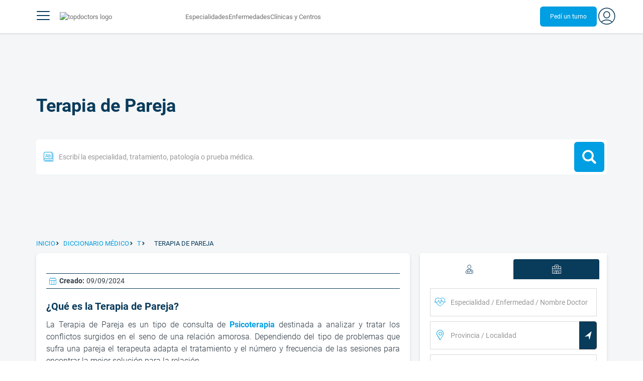

--- FILE ---
content_type: text/html;charset=utf-8
request_url: https://www.topdoctors.com.ar/diccionario-medico/terapia-de-pareja/
body_size: 85442
content:
<!DOCTYPE html><html  lang="es-AR" dir="ltr"><head><meta charset="utf-8"><meta name="viewport" content="width=device-width, initial-scale=1.0, maximum-scale=1.0, user-scalable=no"><title>Terapia de Pareja: qué es, síntomas y tratamiento | Top Doctors</title><link rel="preconnect" href="https://consent.cookiebot.com"><link rel="preconnect" href="https://www.googletagmanager.com"><style>html{box-sizing:border-box}body,html{font-family:inherit;font-size:16px;touch-action:pan-y}body,button,html,input,select,textarea{font-family:Roboto,sans-serif}*,:after,:before{box-sizing:inherit}body{color:var(--td-greyDarker);line-height:1.5;margin:0;scrollbar-color:var(--td-light) var(--td-grey)}body,dd,figure,h1,h2,h3,h4,h5,hr,html,iframe,li,ol,p,pre,textarea,ul{margin:0;padding:0}body::-webkit-scrollbar{width:11px}body::-webkit-scrollbar-track{background:var(--td-grey)}body::-webkit-scrollbar-thumb{background-color:var(--td-light);border:3px solid var(--td-grey);border-radius:6px}.layout-main{background-color:var(--td-lighter)}hr{border:initial;border-color:initial;border-top:1px solid var(--td-burgerBg)!important;height:1px;margin:1.5rem 0}hr.is-light{border-top:1px solid var(--td-grey)!important}ol{padding-left:.75rem}ol li{list-style-position:outside;list-style-type:decimal;margin-left:.75rem}ul{list-style-type:none;margin-block-end:0;margin-block-start:0;margin-inline-end:0;margin-inline-start:0;padding-inline-start:0}button,input,select,textarea{font:inherit;margin:0}textarea{max-width:100%;min-width:100%;resize:vertical}a{color:var(--td-info);cursor:pointer;text-decoration:none}a:hover{color:var(--td-info-lighten-10)}p{font-size:.875rem}h1,h2,h3,h4,h5,h6,p{margin-block-end:0;margin-block-start:0}h1,h2,h3,h4,h5,h6{font-weight:var(--td-weight-regular)}strong{color:inherit;font-weight:700}small{font-size:.8rem}span:hover{background-color:transparent}.is-slide{overflow-x:auto}.overflow-hidden{overflow:hidden}.overflow-y-hidden{overflow-y:hidden}.overflow-x-hidden{overflow-x:hidden}.overflow-x-visible{overflow-x:visible}.is-truncated{display:inline-block}.is-ellipsis,.is-truncated{overflow:hidden;text-overflow:ellipsis;white-space:nowrap}.no-ellipsis{overflow:unset!important;text-overflow:unset!important;white-space:normal!important}.line-clamp-1{-webkit-line-clamp:1;line-clamp:1}.line-clamp-1,.line-clamp-2{display:-webkit-box;-webkit-box-orient:vertical;overflow:hidden}.line-clamp-2{-webkit-line-clamp:2;line-clamp:2}.line-clamp-3{-webkit-line-clamp:3;line-clamp:3}.line-clamp-3,.line-clamp-4{display:-webkit-box;-webkit-box-orient:vertical;overflow:hidden}.line-clamp-4{-webkit-line-clamp:4;line-clamp:4}.is-underlined{text-decoration:underline;text-underline-position:under}.is-uppercase{text-transform:uppercase}.has-text-centered{text-align:center}.has-text-left{text-align:left}.has-text-right{text-align:right}.has-text-justified{text-align:justify}.has-text-weight-light{font-weight:300!important}.has-text-weight-normal{font-weight:400!important}.has-text-weight-semibold{font-weight:600!important}.has-text-weight-bold{font-weight:700!important}.has-text-primary{color:var(--td-primary)!important}.has-text-info{color:var(--td-info)!important}.has-text-warning{color:var(--td-warning)!important}.has-text-white{color:var(--td-white)!important}.has-text-grey{color:var(--td-grey)!important}.has-text-grey-light{color:var(--td-greyLight)!important}.has-text-grey-normal{color:#859aa2;line-height:1.2rem}.has-text-grey-medium{color:var(--td-greyMedium)!important}.has-text-grey-dark{color:var(--td-greyDark)!important}.has-text-grey-darker{color:var(--td-greyDarker)!important}.has-text-green-light{color:var(--td-lightGreen)}.has-text-warning-alt{color:var(--td-warning-alt)!important}.has-text-success{color:var(--td-success)!important}.has-text-danger{color:var(--td-danger)!important}.has-text-blue-gradient{background:-webkit-linear-gradient(var(--td-primary),var(--td-info));-webkit-background-clip:text;background-clip:text;-webkit-text-fill-color:transparent}.white-space-normal{white-space:normal}.is-capitalize:first-letter{text-transform:uppercase}.is-capitalize-all{text-transform:capitalize}.text-with-icon{align-items:center;display:inline-flex;gap:.5rem}.word-break{word-break:break-word}.is-size-1{font-size:var(--td-size-1)!important}.is-size-2{font-size:var(--td-size-2)!important}.is-size-3{font-size:var(--td-size-3)!important}.is-size-4{font-size:var(--td-size-4)!important}.is-size-5{font-size:var(--td-size-5)!important}.is-size-6{font-size:var(--td-size-6)!important}.is-size-7{font-size:var(--td-size-7)!important}.is-size-8{font-size:var(--td-size-8)!important}.is-size-9{font-size:var(--td-size-9)!important}.is-size-10{font-size:var(--td-size-10)!important}.is-size-base{font-size:var(--td-font-base)}@media screen and (max-width:768px){.is-size-1-mobile{font-size:var(--td-size-1)!important}.is-size-2-mobile{font-size:var(--td-size-2)!important}.is-size-3-mobile{font-size:var(--td-size-3)!important}.is-size-4-mobile{font-size:var(--td-size-4)!important}.is-size-5-mobile{font-size:var(--td-size-5)!important}.is-size-6-mobile{font-size:var(--td-size-6)!important}.is-size-7-mobile{font-size:var(--td-size-7)!important}.is-size-8-mobile{font-size:var(--td-size-8)!important}.is-size-9-mobile{font-size:var(--td-size-9)!important}.is-size-10-mobile{font-size:var(--td-size-10)!important}}@media print,screen and (min-width:769px){.is-size-1-tablet{font-size:var(--td-size-1)!important}.is-size-2-tablet{font-size:var(--td-size-2)!important}.is-size-3-tablet{font-size:var(--td-size-3)!important}.is-size-4-tablet{font-size:var(--td-size-4)!important}.is-size-5-tablet{font-size:var(--td-size-5)!important}.is-size-6-tablet{font-size:var(--td-size-6)!important}.is-size-7-tablet{font-size:var(--td-size-7)!important}.is-size-8-tablet{font-size:var(--td-size-8)!important}.is-size-9-tablet{font-size:var(--td-size-9)!important}.is-size-10-tablet{font-size:var(--td-size-10)!important}}@media screen and (max-width:1023px){.is-size-1-touch{font-size:var(--td-size-1)!important;line-height:4.7rem}.is-size-2-touch{font-size:var(--td-size-2)!important;line-height:3.3rem}.is-size-3-touch{font-size:var(--td-size-3)!important;line-height:2.8rem}.is-size-4-touch{font-size:var(--td-size-4)!important;line-height:2.2rem}.is-size-5-touch{font-size:var(--td-size-5)!important;line-height:1.875rem}.is-size-6-touch{font-size:var(--td-size-6)!important;line-height:1.5rem}.is-size-7-touch{font-size:var(--td-size-7)!important;line-height:1.4rem}.is-size-8-touch{font-size:var(--td-size-8)!important;line-height:1.25rem}.is-size-9-touch{font-size:var(--td-size-9)!important;line-height:1.09rem}.is-size-10-touch{font-size:var(--td-size-10)!important;line-height:.94rem}}@media screen and (min-width:1024px){.is-size-1-desktop{font-size:var(--td-size-1)!important}.is-size-2-desktop{font-size:var(--td-size-2)!important}.is-size-3-desktop{font-size:var(--td-size-3)!important}.is-size-4-desktop{font-size:var(--td-size-4)!important}.is-size-5-desktop{font-size:var(--td-size-5)!important}.is-size-6-desktop{font-size:var(--td-size-6)!important}.is-size-7-desktop{font-size:var(--td-size-7)!important}.is-size-8-desktop{font-size:var(--td-size-8)!important}.is-size-9-desktop{font-size:var(--td-size-9)!important}.is-size-10-desktop{font-size:var(--td-size-10)!important}}@media screen and (min-width:1216px){.is-size-1-widescreen{font-size:var(--td-size-1)!important}.is-size-2-widescreen{font-size:var(--td-size-2)!important}.is-size-3-widescreen{font-size:var(--td-size-3)!important}.is-size-4-widescreen{font-size:var(--td-size-4)!important}.is-size-5-widescreen{font-size:var(--td-size-5)!important}.is-size-6-widescreen{font-size:var(--td-size-6)!important}.is-size-7-widescreen{font-size:var(--td-size-7)!important}.is-size-8-widescreen{font-size:var(--td-size-8)!important}.is-size-9-widescreen{font-size:var(--td-size-9)!important}.is-size-10-widescreen{font-size:var(--td-size-10)!important}}@media screen and (min-width:1408px){.is-size-1-fullhd{font-size:var(--td-size-1)!important}.is-size-2-fullhd{font-size:var(--td-size-2)!important}.is-size-3-fullhd{font-size:var(--td-size-3)!important}.is-size-4-fullhd{font-size:var(--td-size-4)!important}.is-size-5-fullhd{font-size:var(--td-size-5)!important}.is-size-6-fullhd{font-size:var(--td-size-6)!important}.is-size-7-fullhd{font-size:var(--td-size-7)!important}.is-size-8-fullhd{font-size:var(--td-size-8)!important}.is-size-9-fullhd{font-size:var(--td-size-9)!important}.is-size-10-fullhd{font-size:var(--td-size-10)!important}}.is-large{font-size:var(--td-font-large)}.is-relative{position:relative}@media screen and (max-width:768px){.is-hidden-mobile,.is-hidden-tablet,.is-hidden-touch{display:none}}.is-hidden{display:none}.is-block{display:block}.is-rounded{border-radius:50%}.is-radius-small{border-radius:4px}.is-radius-medium{border-radius:6px}.has-cursor-pointer{cursor:pointer}.is-fullheight{height:100%}.is-fullwidth{width:100%}.is-clickable{cursor:pointer;pointer-events:auto!important}.is-absolute{position:absolute}@font-face{font-display:swap;font-family:Roboto;font-style:normal;font-weight:300;src:url(/fonts/Roboto-Light.woff2) format("woff2")}@font-face{font-display:swap;font-family:Roboto;font-style:normal;font-weight:500;src:url(/fonts/Roboto-Regular.woff2) format("woff2")}@font-face{font-display:swap;font-family:Roboto;font-style:normal;font-weight:700;src:url(/fonts/Roboto-Bold.woff2) format("woff2")}@font-face{font-display:block;font-family:td-font-icons;font-style:normal;font-weight:400;src:url(/fonts/icomoon.woff2) format("woff2")}[class*=" td-icon-"],[class^=td-icon-]{font-family:td-font-icons!important;speak:none;font-display:"swap";font-style:normal;font-variant:normal;font-weight:400;line-height:1;text-transform:none;-webkit-font-smoothing:antialiased;-moz-osx-font-smoothing:grayscale}.td-icon-xxxsmall{font-size:.8rem!important}.td-icon-xxsmall{font-size:1rem!important}.td-icon-xsmall{font-size:1.5rem!important}.td-icon-small{font-size:2rem!important}.td-icon-medium{font-size:2.5rem!important}.td-icon-big{font-size:3rem!important}.td-icon-bigger{font-size:4rem!important}.td-icon-xl{font-size:5rem!important}.td-icon-xxl{font-size:6rem!important}.td-icon-stack-container{display:inline-block;height:2em;line-height:2em;position:relative;vertical-align:middle;width:2em}.td-icon-stack{height:100%;left:0;position:absolute;text-align:center;width:100%}.td-icon-inverse{color:#fff}.td-icon-filled-add:before{content:""}.td-icon-filled-add-user:before{content:""}.td-icon-filled-alphabet:before{content:""}.td-icon-filled-apple:before{content:""}.td-icon-filled-apple-bubble:before{content:""}.td-icon-filled-calendar:before{content:""}.td-icon-filled-arrow-left:before{content:""}.td-icon-filled-arrow-right:before{content:""}.td-icon-filled-article:before{content:""}.td-icon-filled-asistant:before{content:""}.td-icon-filled-assistencial:before{content:""}.td-icon-filled-asterisk:before{content:""}.td-icon-filled-avatar:before{content:""}.td-icon-filled-blood:before{content:""}.td-icon-filled-burger:before{content:""}.td-icon-filled-cardio:before{content:""}.td-icon-filled-caret-down:before{content:""}.td-icon-filled-caret-left:before{content:""}.td-icon-filled-caret-left-bubble:before{content:""}.td-icon-filled-caret-right:before{content:""}.td-icon-filled-caret-right-bubble:before{content:""}.td-icon-filled-caret-up:before{content:""}.td-icon-filled-caret-up-bubble:before{content:""}.td-icon-filled-cart:before{content:""}.td-icon-filled-check:before{content:""}.td-icon-filled-check-bubble:before{content:""}.td-icon-filled-chevron-down:before{content:""}.td-icon-filled-chevron-down-bubble:before{content:""}.td-icon-filled-chevron-left-bold:before{content:""}.td-icon-filled-chevron-left-bubble:before{content:""}.td-icon-filled-chevron-right-bold:before{content:""}.td-icon-filled-chevron-right-bubble:before{content:""}.td-icon-filled-chevron-up:before{content:""}.td-icon-filled-chevron-up-bubble:before{content:""}.td-icon-filled-chrome:before{content:""}.td-icon-filled-chrome-bubble:before{content:""}.td-icon-filled-circle-pharmacy:before{content:""}.td-icon-filled-clock:before{content:""}.td-icon-filled-close:before{content:""}.td-icon-filled-coins:before{content:""}.td-icon-filled-copiar:before{content:""}.td-icon-filled-cv:before{content:""}.td-icon-filled-data:before{content:""}.td-icon-filled-dialogue:before{content:""}.td-icon-filled-dictionary:before{content:""}.td-icon-filled-doctor:before{content:""}.td-icon-filled-doctor-avatar:before{content:""}.td-icon-filled-down-bubble:before{content:""}.td-icon-filled-download:before{content:""}.td-icon-filled-downloads:before{content:""}.td-icon-filled-expert:before{content:""}.td-icon-filled-expert-bubble:before{content:""}.td-icon-filled-explorer:before{content:""}.td-icon-filled-explorer-bubble:before{content:""}.td-icon-filled-facebook:before{content:""}.td-icon-filled-facebook-bubble:before{content:""}.td-icon-filled-favourite:before{content:""}.td-icon-filled-firefox:before{content:""}.td-icon-filled-firefox-bubble:before{content:""}.td-icon-filled-fullcircle:before{content:""}.td-icon-filled-funnel:before{content:""}.td-icon-filled-gallery:before{content:""}.td-icon-filled-geolocation:before{content:""}.td-icon-filled-googleplay:before{content:""}.td-icon-filled-googleplay-bubble:before{content:""}.td-icon-filled-hide:before{content:""}.td-icon-filled-home:before{content:""}.td-icon-filled-info:before{content:""}.td-icon-filled-info-bubble:before{content:""}.td-icon-filled-instagram:before{content:""}.td-icon-filled-instagram-bubble:before{content:""}.td-icon-filled-insurance:before{content:""}.td-icon-filled-insurance-saudi:before{content:""}.td-icon-filled-key:before{content:""}.td-icon-filled-left-quotes:before{content:""}.td-icon-filled-less:before{content:""}.td-icon-filled-linkedin:before{content:""}.td-icon-filled-linkedin-bubble:before{content:""}.td-icon-filled-location:before{content:""}.td-icon-filled-location-full:before{content:""}.td-icon-filled-lock:before{content:""}.td-icon-filled-mail:before{content:""}.td-icon-filled-mail-bubble:before{content:""}.td-icon-filled-menu:before{content:""}.td-icon-filled-microphone:before{content:""}.td-icon-filled-offer:before{content:""}.td-icon-filled-open-pharmacy:before{content:""}.td-icon-filled-opera:before{content:""}.td-icon-filled-opera-bubble:before{content:""}.td-icon-filled-patient:before{content:""}.td-icon-filled-patients:before{content:""}.td-icon-filled-pharmacy:before{content:""}.td-icon-filled--pharmacy:before{content:""}.td-icon-filled-pharmacy24:before{content:""}.td-icon-filled-photo:before{content:""}.td-icon-filled-pinterest:before{content:""}.td-icon-filled-pinterest-bubble:before{content:""}.td-icon-filled-question:before{content:""}.td-icon-filled-question-bubble:before{content:""}.td-icon-filled-right-quotes:before{content:""}.td-icon-filled-riyal-saudi:before{content:""}.td-icon-filled-safari:before{content:""}.td-icon-filled-safari-bubble:before{content:""}.td-icon-filled-search:before{content:""}.td-icon-filled-search-bubble:before{content:""}.td-icon-filled-share:before{content:""}.td-icon-filled-shop:before{content:""}.td-icon-filled-show:before{content:""}.td-icon-filled-skin:before{content:""}.td-icon-filled-sport:before{content:""}.td-icon-filled-star-empty:before{content:""}.td-icon-filled-star-full:before{content:""}.td-icon-filled-star-middle:before{content:""}.td-icon-filled-teaching:before{content:""}.td-icon-filled-telemedicine:before{content:""}.td-icon-filled-telephone:before{content:""}.td-icon-filled-telephone-bubble:before{content:""}.td-icon-filled-tooth:before{content:""}.td-icon-filled-topdoctors:before{content:""}.td-icon-filled-alert:before{content:""}.td-icon-filled-treatment:before{content:""}.td-icon-filled-upload:before{content:""}.td-icon-filled-video:before{content:""}.td-icon-filled-vimeo:before{content:""}.td-icon-filled-vimeo-bubble:before{content:""}.td-icon-filled-country:before{content:""}.td-icon-filled-whatsapp:before{content:""}.td-icon-filled-whatsapp-bubble:before{content:""}.td-icon-filled-youtube:before{content:""}.td-icon-filled-youtube-bubble:before{content:""}.td-icon-outline-add-user:before{content:""}.td-icon-outline-alert:before{content:""}.td-icon-outline-alphabet:before{content:""}.td-icon-outline-appoinment:before{content:""}.td-icon-outline-appointment-ended:before{content:""}.td-icon-outline-appointment-type:before{content:""}.td-icon-outline-article:before{content:""}.td-icon-outline-assitencial:before{content:""}.td-icon-outline-attach:before{content:""}.td-icon-outline-avatar:before{content:""}.td-icon-outline-award:before{content:""}.td-icon-outline-billing:before{content:""}.td-icon-outline-billing-screen:before{content:""}.td-icon-outline-billing-time:before{content:""}.td-icon-outline-blog:before{content:""}.td-icon-outline-building:before{content:""}.td-icon-outline-bus:before{content:""}.td-icon-outline-calendar:before{content:""}.td-icon-outline-calendar-blank:before{content:""}.td-icon-outline-calendar-blank-multi:before{content:""}.td-icon-outline-calendar-check:before{content:""}.td-icon-outline-calendar-hour:before{content:""}.td-icon-outline-calendar-month:before{content:""}.td-icon-outline-calendar-week:before{content:""}.td-icon-outline-calendar-year:before{content:""}.td-icon-outline-call:before{content:""}.td-icon-outline-cancel:before{content:""}.td-icon-outline-car:before{content:""}.td-icon-outline-cardio:before{content:""}.td-icon-outline-cart:before{content:""}.td-icon-outline-center:before{content:""}.td-icon-outline-certificates:before{content:""}.td-icon-outline-check:before{content:""}.td-icon-outline-city:before{content:""}.td-icon-outline-clock:before{content:""}.td-icon-outline-cloud:before{content:""}.td-icon-outline-comment:before{content:""}.td-icon-outline-communication:before{content:""}.td-icon-outline-conference:before{content:""}.td-icon-outline-configuration:before{content:""}.td-icon-outline-connection:before{content:""}.td-icon-outline-country:before{content:""}.td-icon-outline-cv:before{content:""}.td-icon-outline-data:before{content:""}.td-icon-outline-delivery:before{content:""}.td-icon-outline-dentist:before{content:""}.td-icon-outline-dialogue:before{content:""}.td-icon-outline-dialogue-alert:before{content:""}.td-icon-outline-dictionary:before{content:""}.td-icon-outline-doctor:before{content:""}.td-icon-outline-doctor-file:before{content:""}.td-icon-outline-doctor-id:before{content:""}.td-icon-outline-document:before{content:""}.td-icon-outline-dollar:before{content:""}.td-icon-outline-download:before{content:""}.td-icon-outline-edit:before{content:""}.td-icon-outline-euro:before{content:""}.td-icon-outline-event:before{content:""}.td-icon-outline-external-link:before{content:""}.td-icon-outline-favourites:before{content:""}.td-icon-outline-female:before{content:""}.td-icon-outline-filters:before{content:""}.td-icon-outline-finger-print:before{content:""}.td-icon-outline-flag:before{content:""}.td-icon-outline-funnel:before{content:""}.td-icon-outline-gender:before{content:""}.td-icon-outline-geolocation:before{content:""}.td-icon-outline-go-back:before{content:""}.td-icon-outline-help:before{content:""}.td-icon-outline-history:before{content:""}.td-icon-outline-home:before{content:""}.td-icon-outline-illness:before{content:""}.td-icon-outline-image:before{content:""}.td-icon-outline-insurance:before{content:""}.td-icon-outline-insurance-saudi:before{content:""}.td-icon-outline-key:before{content:""}.td-icon-outline-kid:before{content:""}.td-icon-outline-laboratory:before{content:""}.td-icon-outline-like:before{content:""}.td-icon-outline-list:before{content:""}.td-icon-outline-location:before{content:""}.td-icon-outline-lock:before{content:""}.td-icon-outline-logout:before{content:""}.td-icon-outline-mail:before{content:""}.td-icon-outline-male:before{content:""}.td-icon-outline-man:before{content:""}.td-icon-outline-map:before{content:""}.td-icon-outline-marketing:before{content:""}.td-icon-outline-messaging:before{content:""}.td-icon-outline-more:before{content:""}.td-icon-outline-next:before{content:""}.td-icon-outline-nopay:before{content:""}.td-icon-outline-notification:before{content:""}.td-icon-outline-offer:before{content:""}.td-icon-outline-organize:before{content:""}.td-icon-outline-patient:before{content:""}.td-icon-outline-patients:before{content:""}.td-icon-outline-payment:before{content:""}.td-icon-outline-pending:before{content:""}.td-icon-outline-pharmacy:before{content:""}.td-icon-outline-photo:before{content:""}.td-icon-outline-plan:before{content:""}.td-icon-outline-pound:before{content:""}.td-icon-outline-print:before{content:""}.td-icon-outline-private-companies:before{content:""}.td-icon-outline-coins:before{content:""}.td-icon-outline-coins-slash:before{content:""}.td-icon-outline-profile:before{content:""}.td-icon-outline-prohibited:before{content:""}.td-icon-outline-public-organitzation:before{content:""}.td-icon-outline-question:before{content:""}.td-icon-outline-rating:before{content:""}.td-icon-outline-ratings-management:before{content:""}.td-icon-outline-refresh:before{content:""}.td-icon-outline-reset:before{content:""}.td-icon-outline-riyal-saudi:before{content:""}.td-icon-outline-search:before{content:""}.td-icon-outline-security:before{content:""}.td-icon-outline-share:before{content:""}.td-icon-outline-shop:before{content:""}.td-icon-outline-smartphone:before{content:""}.td-icon-outline-sound:before{content:""}.td-icon-outline-specialty:before{content:""}.td-icon-outline-state:before{content:""}.td-icon-outline-statics-02:before{content:""}.td-icon-outline-statics-03:before{content:""}.td-icon-outline-statistics-01:before{content:""}.td-icon-outline-stop:before{content:""}.td-icon-outline-structure:before{content:""}.td-icon-outline-switch:before{content:""}.td-icon-outline-symtptom:before{content:""}.td-icon-outline-tags:before{content:""}.td-icon-outline-target:before{content:""}.td-icon-outline-teaching:before{content:""}.td-icon-outline-telemedicine:before{content:""}.td-icon-outline-test:before{content:""}.td-icon-outline-topfarma:before{content:""}.td-icon-outline-treatment:before{content:""}.td-icon-outline-triangle-alert:before{content:""}.td-icon-outline-upload:before{content:""}.td-icon-outline-video:before{content:""}.td-icon-outline-videoconference:before{content:""}.td-icon-outline-waittingroom:before{content:""}.td-icon-outline-wearable:before{content:""}.td-icon-outline-woman:before{content:""}.td-icon-outline-zoom:before{content:""}.td-icon-outline-zoomout:before{content:""}.td-icon-staticpage-article:before{content:""}.td-icon-staticpage-dictionary:before{content:""}.td-icon-staticpage-doctor:before{content:""}.td-icon-staticpage-symptom:before{content:""}.td-icon-stepper-checked:before{content:""}.td-icon-stepper-confirmed:before{content:""}.td-icon-stepper-data:before{content:""}.td-icon-stepper-details:before{content:""}.td-icon-stepper-insurance:before{content:""}.td-icon-stepper-location:before{content:""}.td-icon-stepper-profile:before{content:""}.td-icon-stepper-search:before{content:""}.td-icon-stepper-specialty:before{content:""}.td-icon-filled-spotify-bubble:before{content:"";padding:0 2px}.td-icon-filled-twitter-bubble:before{content:"";transform:scale(.9)}.td-icon-filled-chevron-left:before{content:""}.td-icon-filled-chevron-right:before{content:""}.td-icon-filled-chevron-up:before{content:""}.td-icon-filled-chevron-down:before{content:""}.td-icon-filled-tiktok-bubble:before{content:""}.container{flex-grow:1;margin:0 auto;position:relative;width:100%}.container.is-fluid{max-width:none!important;padding-left:32px;padding-right:32px;width:100%}.container.is-max-tablet{max-width:705px}@media screen and (min-width:1024px){.container{max-width:960px}}@media screen and (max-width:1215px){.container.is-widescreen:not(.is-max-tablet):not(.is-max-desktop){max-width:1152px}}@media screen and (max-width:1407px){.container.is-fullhd:not(.is-max-tablet):not(.is-max-desktop):not(.is-max-widescreen){max-width:1344px}}@media screen and (min-width:1216px){.container:not(.is-max-tablet):not(.is-max-desktop){max-width:1152px}}@media screen and (min-width:1408px){.container:not(.is-max-tablet):not(.is-max-desktop):not(.is-max-widescreen){max-width:1344px}}@media screen and (max-width:767px){.container{max-width:100%!important;padding:0 var(--td-mobile-container-padding);width:100%!important}}@media screen and (min-width:928px){.container{max-width:864px!important}}@media screen and (min-width:1106px){.container{max-width:1042px!important}}@media screen and (min-width:1200px){.container{max-width:1136px!important}}button{-webkit-appearance:none;-moz-appearance:none;appearance:none;color:inherit;font-family:inherit;font-size:1.25rem;font-size:1em;line-height:normal;margin:0;transition-duration:.3s;transition-property:background-color,border-color,color}button,button.no-btn{background:none;border:none;cursor:pointer;padding:0}button.no-btn{-webkit-appearance:none;outline:none}button.no-btn:active,button.no-btn:focus{outline:none}.button{align-items:center;border:1px solid;border-radius:6px;cursor:pointer;display:block;display:inline-flex;flex-wrap:nowrap;font-size:1rem;gap:.5rem;height:2.5rem;justify-content:center;line-height:1.5;padding:5px 20px;transition:.3s;white-space:nowrap}.button.no-border{border:none}.button.is-large{height:3.75rem}.button.is-rounded{border-radius:9999px}.button.has-chevron-right{position:relative}.button.has-chevron-right:after{content:"";font-display:"swap";font-family:td-font-icons;font-size:.7rem;position:relative}.button.has-chevron-right:hover:not(.is-info){border:1px solid transparent!important}.button.has-chevron-left,.button.has-chevron-right:not(.is-info){border:1px solid transparent}.button.has-chevron-left{position:relative}.button.has-chevron-left:before{content:"";font-display:"swap";font-family:td-font-icons;font-size:.7rem;position:relative}.button.has-chevron-left:hover:not(.is-info){border:1px solid transparent!important}.button.has-chevron-left:not(.is-info){border:1px solid transparent}.button.is-xsmall{font-size:.8rem;height:25px}.button.is-small{border-radius:3px}.button.is-black{background-color:var(--td-black);color:var(--td-white)}.button.has-background-white:hover{background-color:var(--td-paperLight)}.button.is-primary{background-color:var(--td-primary);color:var(--td-white)}.button.is-warning{background-color:var(--td-warning);color:var(--td-white)}.button.is-info{background-color:var(--td-info);border:none;color:var(--td-white)}.button.is-info:hover{background-color:var(--td-primaryLight)}.button.is-danger{background-color:var(--td-danger);border:none;color:var(--td-white)}.button.is-danger:hover{background-color:var(--td-dangerDark)}.button.is-info[disabled]{background-color:var(--td-primaryDisabled)}.button.is-gradient-blue-turquoise{background:linear-gradient(to right,var(--td-info) 0,#31d3de 100%);border:none;color:#fff;font-size:.75rem;transition:none}.button.is-gradient-blue-turquoise:hover{background:var(--td-primaryLight)}.button.is-gradient-blue-turquoise[disabled]{background:var(--td-primaryDisabled)}.button.is-primary{color:#fff}.button.is-primary-light{background-color:var(--td-primaryLight);border-color:transparent;color:#fff}.button.is-primary-light:hover{background-color:var(--td-primaryRegular)}.button.is-primary-light[disabled]{background-color:var(--td-primaryDisabled)}.button.is-success{background-color:var(--td-success);color:#fff}.button.is-success:hover{background-color:var(--td-darkGreen)}.button.is-outlined{border:1px solid}.button.is-outlined.is-info{border-color:var(--td-info)}.button.is-outlined.is-awards{border-color:var(--td-awardGold);color:var(--td-awardGold)!important}.button.is-outlined:not(:hover){background-color:#fff!important;color:var(--td-info)}.button.is-outlined.is-info:hover{background-color:#fff;border-color:var(--td-primaryLight);border:1px solid var(--td-primaryLight);color:var(--td-primaryLight)}.button.is-outlined.is-awards:hover{color:var(--td-white)!important}.button.is-outlined.is-info[disabled]{background-color:#fff;border-color:var(--td-primaryDisabled);color:var(--td-primaryDisabled)}.button.is-outlined.is-info:active,.button.is-outlined.is-info:focus{color:var(--td-info)!important}.button.is-note{border-color:var(--td-info);color:var(--td-info);height:auto;padding:.25rem 1rem}.button.is-note:hover{background:var(--td-info);color:#fff}.button.is-note:hover a{color:#fff}a.has-icon,button.has-icon{display:inline-block!important;overflow:visible;padding:20px}.dropdown .dropdown-trigger .button{color:var(--td-greyDark)}@media screen and (max-width:768px){.button.fix-height{height:100%!important;white-space:inherit}}@media screen and (min-width:1441px){.button.is-large{font-size:1.3rem}}.button.is-loading{filter:grayscale(.7);pointer-events:none;position:relative}.button.is-loading:after{animation:spin .8s linear infinite;border:2px solid var(--td-grey);border-radius:50%;border-top-color:var(--td-primary);content:"";height:1rem;width:1rem}@keyframes spin{0%{transform:rotate(0)}to{transform:rotate(1turn)}}.main-title{line-height:50px}.main-title-1{color:var(--td-primary);font-size:2.625rem;font-weight:700}@media screen and (max-width:768px){.main-title-1{font-size:1.75rem}}.main-title-2{color:var(--td-primary);font-size:2.25rem;font-weight:700;line-height:1.5}@media screen and (max-width:768px){.main-title-2{font-size:1.5rem}}.main-title-3{color:var(--td-primary);font-size:1.75rem;font-weight:300}.main-title-4{font-size:1.5rem}.main-title-4,.main-title-5{color:var(--td-primary);font-weight:400}.main-title-5{font-size:1.25rem}.paragraph-title{color:var(--td-primary);font-size:1.25rem;font-weight:700}.paragraph-title-small{color:var(--td-primary);font-size:1rem;font-weight:700}.paragraph-big{color:var(--td-greyDarker);font-size:1.125rem;font-weight:300}.paragraph-normal{font-size:.875rem}.paragraph-normal,.paragraph-small{color:var(--td-greyDarker);font-weight:400}.paragraph-small{font-size:.75rem}@media(min-width:0px)and (max-width:768px){.main-title-3{font-size:1.25rem;line-height:1}}@media(min-width:0px)and (max-width:575px){.title{font-size:1.75rem}}.title{font-weight:700;line-height:1.125}.title.is-1{font-size:3rem}.title.is-2{font-size:2.5rem}.title.is-3{font-size:2rem}.title.is-4{font-size:1.5rem}.title.is-5{font-size:1.25rem}.title.is-6{font-size:1rem}.profile-title-1{color:var(--td-primary)}.profile-title-1,.profile-title-2{font-size:1rem;font-weight:700;margin-bottom:10px}.profile-title-2{color:var(--td-greyDarker)}.profile-title-3{color:var(--td-primary);font-size:1rem;margin-bottom:10px;width:100%}img{height:auto;max-width:100%}.img-cover{-o-object-fit:cover;object-fit:cover}.img-contain{-o-object-fit:contain;object-fit:contain}.img-position-bottom{-o-object-position:bottom;object-position:bottom}.card{background-color:var(--td-white);border-radius:8px;box-shadow:0 3px 6px #0000001a;color:var(--td-greyDarker);overflow:hidden;padding:.75rem}a:has(.card) .card:hover{outline:1px solid var(--td-info)}.card--big{border-radius:12px}.box{background-color:var(--td-white);border-radius:6px;box-shadow:none}.alert-box{background-color:var(--td-paperOrange);border:1px solid var(--td-warning);border-radius:3px;padding:.25rem .5rem}.alert-box--icon{align-items:center;display:flex;gap:.5rem}.alert-box--icon i{color:var(--td-warning)}.rounded-box{border-radius:50px;padding:.25rem .5rem}.rounded-box,.warning-light-box{background-color:var(--td-lighter)}.warning-light-box{color:var(--td-primary);padding:1.5rem}.warning-light-box--icon{align-items:center;display:flex;gap:.5rem;justify-content:center}.warning-light-box--icon i{color:var(--td-primary)}.control{box-sizing:border-box;clear:both;font-size:var(--td-font-base);position:relative;text-align:inherit}.control.has-icons-left{align-items:center;display:flex;flex-direction:row;width:100%}.control .input{width:100%}.control.has-icons-left i{align-items:center;display:flex;justify-content:center;left:0;position:absolute;width:2.5rem}.control .input{font-size:var(--td-size-8)}.control.has-icons-left .icon{height:100%;width:40px}.control.has-icons-left .input{padding-left:2.5rem}.control.has-addons .button:first-child,.control.has-addons .input:first-child,.control.has-addons .select select:first-child,.control.has-addons .select:first-child,.control.has-addons .textarea:first-child{border-radius:var(--td-radius) 0 0 var(--td-radius)}.control.has-addons .button.is-expanded,.control.has-addons .input.is-expanded,.control.has-addons .is-expanded.textarea,.control.has-addons .select.is-expanded{border-radius:inherit}.control.has-addons .button,.control.has-addons .input,.control.has-addons .select,.control.has-addons .textarea{border-radius:0}.control.has-addons .button:last-child,.control.has-addons .input:last-child,.control.has-addons .select:last-child,.control.has-addons .textarea:last-child{border-radius:var(--td-radius)}.input,input{background-color:var(--td-white);font-size:.9rem!important}.input.is-active,.input.is-focused,.input:active,.input:focus,.is-focused,.textarea.is-active,.textarea.is-focused,.textarea:active,.textarea:focus{box-shadow:0 0 0 .125em #009bde40!important;outline:1px solid var(--td-info)!important}.input,input{border:1px solid var(--td-greyLight);color:var(--td-greyDarker)}.input--box{height:48px;padding:12px}.input::-moz-placeholder,input::-moz-placeholder{color:var(--td-greyMedium-darken-10)!important;opacity:1}.input::placeholder,input::placeholder{color:var(--td-greyMedium-darken-10)!important;opacity:1}.input:hover,input:focus,textarea:focus{border-color:var(--td-info);outline:none}@supports (-webkit-touch-callout:none){input{font-size:16px!important}}:root{--spacing-1:10px;--spacing-2:20px;--spacing-3:30px;--spacing-4:40px;--spacing-5:50px;--spacing-6:60px;--spacing-7:70px}.ma-auto,.my-auto{margin:auto!important}.pa-0{padding:0!important}.ma-0{margin:0!important}.mx-auto{margin-left:auto!important;margin-right:auto!important}.mt-auto{margin-top:auto!important}.mb-auto{margin-bottom:auto!important}.ml-auto{margin-left:auto!important}.mr-auto{margin-right:auto!important}.mt-0{margin-top:0!important}.pt-0{padding-top:0!important}.mr-0{margin-right:0!important}.pr-0{padding-right:0!important}.mb-0{margin-bottom:0!important}.pb-0{padding-bottom:0!important}.ml-0{margin-left:0!important}.pl-0{padding-left:0!important}.mt-1{margin-top:var(--spacing-1)!important}.mb-1{margin-bottom:var(--spacing-1)!important}.ml-1{margin-left:var(--spacing-1)!important}.mr-1{margin-right:var(--spacing-1)!important}.ma-1{margin:var(--spacing-1)!important}.pt-1{padding-top:var(--spacing-1)!important}.pb-1{padding-bottom:var(--spacing-1)!important}.pl-1{padding-left:var(--spacing-1)!important}.pr-1{padding-right:var(--spacing-1)!important}.pa-1{padding:var(--spacing-1)!important}.mt-2{margin-top:var(--spacing-2)!important}.mb-2{margin-bottom:var(--spacing-2)!important}.ml-2{margin-left:var(--spacing-2)!important}.mr-2{margin-right:var(--spacing-2)!important}.ma-2{margin:var(--spacing-2)!important}.pt-2{padding-top:var(--spacing-2)!important}.pb-2{padding-bottom:var(--spacing-2)!important}.pl-2{padding-left:var(--spacing-2)!important}.pr-2{padding-right:var(--spacing-2)!important}.pa-2{padding:var(--spacing-2)!important}.mt-3{margin-top:var(--spacing-3)!important}.mb-3{margin-bottom:var(--spacing-3)!important}.ml-3{margin-left:var(--spacing-3)!important}.mr-3{margin-right:var(--spacing-3)!important}.ma-3{margin:var(--spacing-3)!important}.pt-3{padding-top:var(--spacing-3)!important}.pb-3{padding-bottom:var(--spacing-3)!important}.pl-3{padding-left:var(--spacing-3)!important}.pr-3{padding-right:var(--spacing-3)!important}.pa-3{padding:var(--spacing-3)!important}.mt-4{margin-top:var(--spacing-4)!important}.mb-4{margin-bottom:var(--spacing-4)!important}.ml-4{margin-left:var(--spacing-4)!important}.mr-4{margin-right:var(--spacing-4)!important}.ma-4{margin:var(--spacing-4)!important}.pt-4{padding-top:var(--spacing-4)!important}.pb-4{padding-bottom:var(--spacing-4)!important}.pl-4{padding-left:var(--spacing-4)!important}.pr-4{padding-right:var(--spacing-4)!important}.pa-4{padding:var(--spacing-4)!important}.mt-5{margin-top:var(--spacing-5)!important}.mb-5{margin-bottom:var(--spacing-5)!important}.ml-5{margin-left:var(--spacing-5)!important}.mr-5{margin-right:var(--spacing-5)!important}.ma-5{margin:var(--spacing-5)!important}.pt-5{padding-top:var(--spacing-5)!important}.pb-5{padding-bottom:var(--spacing-5)!important}.pl-5{padding-left:var(--spacing-5)!important}.pr-5{padding-right:var(--spacing-5)!important}.pa-5{padding:var(--spacing-5)!important}.mt-6{margin-top:var(--spacing-6)!important}.mb-6{margin-bottom:var(--spacing-6)!important}.ml-6{margin-left:var(--spacing-6)!important}.mr-6{margin-right:var(--spacing-6)!important}.ma-6{margin:var(--spacing-6)!important}.pt-6{padding-top:var(--spacing-6)!important}.pb-6{padding-bottom:var(--spacing-6)!important}.pl-6{padding-left:var(--spacing-6)!important}.pr-6{padding-right:var(--spacing-6)!important}.pa-6{padding:var(--spacing-6)!important}.mt-7{margin-top:var(--spacing-7)!important}.mb-7{margin-bottom:var(--spacing-7)!important}.ml-7{margin-left:var(--spacing-7)!important}.mr-7{margin-right:var(--spacing-7)!important}.ma-7{margin:var(--spacing-7)!important}.pt-7{padding-top:var(--spacing-7)!important}.pb-7{padding-bottom:var(--spacing-7)!important}.pl-7{padding-left:var(--spacing-7)!important}.pr-7{padding-right:var(--spacing-7)!important}.pa-7{padding:var(--spacing-7)!important}.px-1{padding-left:var(--spacing-1)!important;padding-right:var(--spacing-1)!important}.px-2{padding-left:var(--spacing-2)!important;padding-right:var(--spacing-2)!important}.px-3{padding-left:var(--spacing-3)!important;padding-right:var(--spacing-3)!important}.px-4{padding-left:var(--spacing-4)!important;padding-right:var(--spacing-4)!important}.px-5{padding-left:var(--spacing-5)!important;padding-right:var(--spacing-5)!important}.px-6{padding-left:var(--spacing-6)!important;padding-right:var(--spacing-6)!important}.px-7{padding-left:var(--spacing-7)!important;padding-right:var(--spacing-7)!important}.py-1{padding-bottom:var(--spacing-1)!important;padding-top:var(--spacing-1)!important}.py-2{padding-bottom:var(--spacing-2)!important;padding-top:var(--spacing-2)!important}.py-3{padding-bottom:var(--spacing-3)!important;padding-top:var(--spacing-3)!important}.py-4{padding-bottom:var(--spacing-4)!important;padding-top:var(--spacing-4)!important}.py-5{padding-bottom:var(--spacing-5)!important;padding-top:var(--spacing-5)!important}.py-6{padding-bottom:var(--spacing-6)!important;padding-top:var(--spacing-6)!important}.py-7{padding-bottom:var(--spacing-7)!important;padding-top:var(--spacing-7)!important}.my-0{margin-bottom:0!important;margin-top:0!important}.my-1{margin-bottom:var(--spacing-1)!important;margin-top:var(--spacing-1)!important}.mx-2{margin-left:var(--spacing-2)!important;margin-right:var(--spacing-2)!important}.my-2{margin-bottom:var(--spacing-2)!important;margin-top:var(--spacing-2)!important}.mx-3{margin-left:var(--spacing-3)!important;margin-right:var(--spacing-3)!important}.my-3{margin-bottom:var(--spacing-3)!important;margin-top:var(--spacing-3)!important}.mx-4{margin-left:var(--spacing-4)!important;margin-right:var(--spacing-4)!important}.my-4{margin-bottom:var(--spacing-4)!important;margin-top:var(--spacing-4)!important}.mx-5{margin-left:var(--spacing-5)!important;margin-right:var(--spacing-5)!important}.my-5{margin-bottom:var(--spacing-5)!important;margin-top:var(--spacing-5)!important}.mx-6{margin-left:var(--spacing-6)!important;margin-right:var(--spacing-6)!important}.my-6{margin-bottom:var(--spacing-6)!important;margin-top:var(--spacing-6)!important}.mx-7{margin-left:var(--spacing-7)!important;margin-right:var(--spacing-7)!important}.my-7{margin-bottom:var(--spacing-7)!important;margin-top:var(--spacing-7)!important}.flex,.is-flex{display:flex!important}@media screen and (min-width:928px){.is-flex-desktop{display:flex}}.flex-1{flex:1}.flex-center{align-items:center;display:flex;justify-content:center}.flex-row{display:flex;flex-direction:row}.flex-column{display:flex;flex-direction:column}.flex-space-between,.is-justify-content-space-between{display:flex;justify-content:space-between}.flex-align-end{align-items:flex-end;display:flex}.flex-align-center{align-items:center;display:flex}.flex-align-start{align-items:flex-start;display:flex}.flex-justify-center{display:flex;justify-content:center}.flex-justify-end{display:flex;justify-content:flex-end}.flex-justify-between{display:flex;justify-content:space-between}.flex-justify-start{display:flex;justify-content:flex-start}.flex-wrap,.is-flex-wrap-wrap{display:flex;flex-wrap:wrap}.flex-nowrap,.is-flex-wrap-nowrap{display:flex;flex-wrap:nowrap}.gap-quarter,.has-gap{gap:.25rem}.gap-half{gap:.5rem}.gap-three-quarters{gap:.75rem}.gap-1{gap:1rem}.gap-2{gap:2rem}.flex-align-self-start{align-self:flex-start}.flex-align-self-center{align-self:center}.flex-align-self-end{align-self:flex-end}.is-flex-grow-1{flex-grow:1}.is-align-self-flex-end{align-self:flex-end}.align-content-center{align-content:center}.is-align-items-center{align-items:center}.has-background-paper-light{background-color:var(--td-paperLight)}.bg-info{background-color:#dfedee}.has-background-light{background-color:#e3eced}.has-background-lighter{background-color:var(--td-lighter)}.has-background-white{background-color:var(--td-white)}.has-background-white-ter{background-color:var(--td-paperLight)!important}.has-background-grey-light{background-color:var(--td-greyLight)}.has-background-primary{background-color:var(--td-primary)!important}.has-background-primary-blue{background-color:#0f3a5b!important}.has-background-info{background-color:var(--td-info)}.has-background-light-blue{background-color:var(--td-lightBlue)}.bg-primary-gradient-right{background:linear-gradient(90deg,#004d9d 0,#309ad7)!important}.bg-blue-light-gradient{background-image:linear-gradient(135deg,#c9eaef,#def0ff 25%,#cde1f8,#dcf2f8 75%,#e0eff9)}.bg-golden-gradient{background:linear-gradient(to right,var(--td-awardGoldLight) 0,#ac8e32 100%)}.is-light,.is-warning{color:var(--td-white)!important}.has-round-borders{border-radius:3px}.has-round-borders-more{border-radius:10px}.has-round-borders-top{border-radius:3px 3px 0 0}.has-border-y-info{border-bottom:1px solid var(--td-info);border-top:1px solid var(--td-info)}.has-border-grey{border-top:1px solid var(--td-grey)}.has-border-light{border:1px solid var(--td-light)}.has-border-left-light{border-left:1px solid rgba(0,0,0,.2);height:100%}.has-border-right-light{border-right:1px solid rgba(0,0,0,.2)}.has-border-right-info{border-right:1px solid var(--td-info)}.has-border-left-info{border-left:1px solid var(--td-info)}.has-nice-shadow{border:1px solid var(--td-paperLight);box-shadow:0 3px 6px #0000001a;transition:all .3s cubic-bezier(.25,.8,.25,1)}.has-nice-shadow:hover{border:1px solid var(--td-info)}.nicer-shadow{box-shadow:0 1px 3px #0000001f,0 1px 2px #0000003d!important}.nicer-shadow:hover{box-shadow:0 3px 6px #00000029,0 3px 6px #0000003b!important}.outer-shadow-down{box-shadow:0 3px 6px #0000001a}.outer-shadow-down-blur{box-shadow:0 3px 10px #0003}.no-shadow{box-shadow:none!important}@media screen and (-ms-high-contrast:active),screen and (-ms-high-contrast:none){.has-nice-shadow{border:1px solid var(--td-paperLight)}.has-nice-shadow:hover{border:1px solid var(--td-info);box-shadow:0 1px 3px #0000001f,0 1px 2px #0000003d}}.fade-enter-active,.fade-leave-active{transition:opacity .33s ease-in-out}.fade-enter,.fade-leave-to{opacity:0}.slide-y-enter-active,.slide-y-leave-active{opacity:1;transition:opacity .4s,transform .4s}.slide-y-enter{opacity:0;transform:translateY(25%)}.slide-y-leave-to{opacity:0;transform:translateY(-25%)}.slide-y-reverse-enter-active,.slide-y-reverse-leave-active{opacity:1;transition:opacity .4s,transform .4s}.slide-y-reverse-enter{opacity:0;transform:translateY(-25%)}.slide-y-reverse-leave-to{opacity:0;transform:translateY(25%)}.slide-x-enter-active,.slide-x-leave-active{opacity:1;transition:opacity .4s ease-in,transform .4s ease-in}.slide-x-enter-active.fast-fade,.slide-x-leave-active.fast-fade{transition:opacity .2s ease-in,transform .4s ease-in}.slide-x-reverse-enter-active,.slide-x-reverse-leave-active{opacity:1;transition:opacity .4s ease-out,transform .4s ease-out}.slide-x-reverse-enter-active.fast-fade,.slide-x-reverse-leave-active.fast-fade{transition:opacity .2s ease-out,transform .4s ease-out}.slide-x-enter{opacity:0;transform:translate(25%)}.slide-x-leave-to,.slide-x-reverse-enter{opacity:0;transform:translate(-25%)}.slide-x-reverse-leave-to{opacity:0;transform:translate(25%)}.transition-appear-wrapper{overflow:hidden;position:relative}.appear-left-enter-active,.appear-left-leave-active,.appear-left-move{overflow:hidden;transition:transform .3s ease-in-out}.appear-left-enter-from,.appear-left-leave-to{opacity:0;transform:translate(100%)}.appear-left-leave-active{position:absolute;transform:translate(-100%)}.appear-right-enter-active,.appear-right-leave-active,.appear-right-move{overflow:hidden;transition:transform .3s ease-in-out}.appear-right-enter-from,.appear-right-leave-to{position:absolute;transform:translate(-100%)}.appear-right-leave-active{opacity:0;transform:translate(100%)}.dropdown-enter-active,.dropdown-leave-active{transform-origin:top;transition:all .2s ease}.dropdown-enter-from,.dropdown-leave-to{opacity:0;transform:scaleY(.95) translateY(-4px)}.dropdown-enter-to,.dropdown-leave-from{opacity:1;transform:scaleY(1) translateY(0)}.has-line-height-one{line-height:1}.has-line-height-normal{line-height:normal}.has-line-height-sm{line-height:1.35}.has-line-height-md{line-height:1.5}.has-line-height-lg{line-height:2}.has-line-height-inherit{line-height:inherit}.has-line-height-0{line-height:0}.has-z-index-1{z-index:var(--td-z-index-1)}:root{--td-primary:#093b5b;--td-info:#009ee2;--td-infoLight:#e6f6fd;--td-info-disabled:#007fb5;--td-success:#24a12f;--td-successLight:#e5f5e9;--td-warning:#e69401;--td-danger:#ff5865;--td-dangerDark:#e6424f;--td-dangerLight:#ffeaec;--td-warning-alt:#f4a400;--td-orange-light:#e6b355;--td-warning-lighten-10:#fead1c;--td-primaryLight:#007fb5;--td-primaryRegular:#006089;--td-primaryDisabled:#8abbd0;--td-black:#000;--td-white:#fff;--td-paperLight:#f8fafb;--td-paperOrange:#fef7ea;--td-lighter:#f4f6f7;--td-light:#e9ebef;--td-grey:#bfcace;--td-greyLight:#d9d9d9;--td-greyMedium:#b1b1b1;--td-greyDark:#6f6f6f;--td-greyDarker:#2d3943;--td-lightGreen:#7ebf32;--td-darkGreen:#208d29;--td-lightBlue:#d9eff1;--td-transparentWhite:#ffffffa4;--td-burgerBg:#7d90b3;--td-burgerSecondary:#b7c4db;--td-awardGoldLight:#eaca69;--td-awardGold:#c6a749;--td-awardGoldDark:#735f22;--td-blueLight:#e5f5fc;--td-blueExtraLight:#ebf9ff;--td-primary-lighten-10:#0e5989;--td-info-lighten-10:#16b9ff;--td-info-darken-10:#007aaf;--td-info-lighten-20:#49c8ff;--td-info-lighten-30:#7cd8ff;--td-info-lighten-45:#c9efff;--td-info-lighten-50:#e2f6ff;--td-lightGreen-lighten-40:#e0f2cb;--td-lightGreen-lighten-50:#f8fcf4;--td-greyMedium-darken-10:#989898;--td-greyLight-darken-10:silver;--td-font-base:16px;--td-font-small:.75rem;--td-font-medium:1.25rem;--td-font-large:1.5rem;--td-weight-light:300;--td-weight-regular:400;--td-weight-medium:500;--td-weight-semibold:--td-weight-medium;--td-weight-bold:700;--td-line-height-one:1;--td-line-height-normal:1.5;--td-line-height-sm:1.35;--td-line-height-md:1.8;--td-line-height-lg:2;--td-line-height-inherit:inherit;--td-line-height-0:0;--td-line-height-title:50px;--td-line-height-standard:1.1;--td-mobile:0px;--td-mobile-small:375px;--td-mobile-medium:480px;--td-mobile-large:575px;--td-tablet:768px;--td-desktop:928px;--td-widescreen:1106px;--td-fullhd:1200px;--td-z-index-9999:9999;--td-z-index-600:600;--td-z-index-500:500;--td-z-index-400:400;--td-z-index-300:300;--td-z-index-200:200;--td-z-index-100:100;--td-z-index-99:99;--td-z-index-90:90;--td-z-index-10:10;--td-z-index-5:5;--td-z-index-2:2;--td-z-index-1:1;--td-z-index-0:0;--td-z-index-neg:-1;--td-radius:3px;--td-radius-small:4px;--td-radius-5:5px;--td-radius-medium:6px;--td-radius-alternative:10px;--td-radius-rounded:9999px;--td-base-size:1rem;--td-size-1:3.75rem;--td-size-2:2.625rem;--td-size-3:2.25rem;--td-size-4:1.75rem;--td-size-5:1.5rem;--td-size-6:1.25rem;--td-size-7:1.125rem;--td-size-8:var(--td-base-size);--td-size-9:.875rem;--td-size-10:.75rem;--td-mobile-container-padding:16px}</style><style>.medical-dictionary-detail__grid[data-v-480d3c7c]{display:grid;gap:var(--spacing-2);grid-template-columns:1fr}.medical-dictionary-detail__content[data-v-480d3c7c]{min-height:100%}.medical-dictionary-detail__sidebar[data-v-480d3c7c]{display:none}.medical-dictionary-detail__sidebar-content[data-v-480d3c7c]{display:flex;flex-direction:column;gap:var(--spacing-2)}.medical-dictionary-detail__sidebar-search[data-v-480d3c7c]{display:none}.medical-dictionary-detail__time-info[data-v-480d3c7c]{border-bottom:1px solid var(--td-primary);border-top:1px solid var(--td-primary);display:flex;flex-direction:column;font-size:var(--td-size-9);gap:var(--spacing-1);padding:.25rem;width:100%}.medical-dictionary-detail__time-info-item[data-v-480d3c7c]{align-items:center;display:flex;flex:1}.medical-dictionary-detail__time-info-item .mr-medium[data-v-480d3c7c]{margin-right:.25rem}.medical-dictionary-detail__related[data-v-480d3c7c]{display:grid;gap:var(--spacing-2)}.medical-dictionary-detail__related[data-v-480d3c7c]>*{margin:0}.medical-dictionary-detail__related-title[data-v-480d3c7c]{align-items:start;display:grid;font-size:var(--td-size-5);gap:var(--spacing-1);grid-template-columns:auto 1fr}.medical-dictionary-detail__related-text[data-v-480d3c7c]{color:var(--td-primary);line-height:var(--td-line-height-normal)}.medical-dictionary-detail__cards[data-v-480d3c7c]{display:grid;gap:var(--spacing-2);grid-template-columns:1fr;text-align:center}.medical-dictionary-detail__loading[data-v-480d3c7c]{padding:var(--spacing-6);text-align:center}.medical-dictionary-detail__description[data-v-480d3c7c]{contain-intrinsic-size:auto 300px;content-visibility:auto}.medical-dictionary-detail__banner-mobile[data-v-480d3c7c]{display:block}.medical-dictionary-detail__banner-desktop[data-v-480d3c7c],.medical-dictionary-detail__sticky-header[data-v-480d3c7c] .provider-header__create-by{display:none}@media(min-width:928px){.medical-dictionary-detail__grid[data-v-480d3c7c]{grid-template-columns:2fr 1fr}.medical-dictionary-detail__content[data-v-480d3c7c],.medical-dictionary-detail__loading[data-v-480d3c7c]{grid-column:1}.medical-dictionary-detail__related[data-v-480d3c7c]{grid-column:1/-1}.medical-dictionary-detail__sidebar[data-v-480d3c7c]{align-self:start;display:block;grid-column:2;grid-row:1/span 1}.medical-dictionary-detail__sidebar-search[data-v-480d3c7c]{border-top-left-radius:8px;border-top-right-radius:8px;display:block}.medical-dictionary-detail__time-info[data-v-480d3c7c]{flex-direction:row}.medical-dictionary-detail__related-title[data-v-480d3c7c]{align-items:center}.medical-dictionary-detail__cards--clinics[data-v-480d3c7c],.medical-dictionary-detail__cards--doctors[data-v-480d3c7c]{grid-template-columns:repeat(3,1fr)}.medical-dictionary-detail__cards--videos[data-v-480d3c7c]{grid-template-columns:repeat(2,1fr)}.medical-dictionary-detail__cards--articles[data-v-480d3c7c]{grid-template-columns:repeat(3,1fr)}.medical-dictionary-detail__banner-mobile[data-v-480d3c7c]{display:none}.medical-dictionary-detail__banner-desktop[data-v-480d3c7c]{display:block}}.medical-dictionary-detail__description[data-v-480d3c7c] a:hover{color:var(--td-primary)}.medical-dictionary-detail__description[data-v-480d3c7c] h2,.medical-dictionary-detail__description[data-v-480d3c7c] h3,.medical-dictionary-detail__description[data-v-480d3c7c] h4,.medical-dictionary-detail__description[data-v-480d3c7c] h5,.medical-dictionary-detail__description[data-v-480d3c7c] h6,.medical-dictionary-detail__description[data-v-480d3c7c] p strong{font-weight:600}.medical-dictionary-detail__description[data-v-480d3c7c] h2{color:var(--td-primary);font-size:20px;margin:var(--spacing-2) 0 var(--spacing-1)}.medical-dictionary-detail__description[data-v-480d3c7c] h3{font-size:19px;margin:var(--spacing-2) 0 var(--spacing-1)}.medical-dictionary-detail__description[data-v-480d3c7c] h4,.medical-dictionary-detail__description[data-v-480d3c7c] h5,.medical-dictionary-detail__description[data-v-480d3c7c] h6{font-size:18px;margin:var(--spacing-2) 0 var(--spacing-1)}.medical-dictionary-detail__description[data-v-480d3c7c] p{font-size:1rem;font-weight:200;text-align:justify}.medical-dictionary-detail__description[data-v-480d3c7c] img{padding-top:var(--spacing-2)}.medical-dictionary-detail__description[data-v-480d3c7c] .ql-align-center{text-align:center}.medical-dictionary-detail__description[data-v-480d3c7c] ol,.medical-dictionary-detail__description[data-v-480d3c7c] ul{font-size:1rem;margin-left:2em;margin-top:1em}.medical-dictionary-detail__description[data-v-480d3c7c] ul{list-style:none}.medical-dictionary-detail__description[data-v-480d3c7c] ul li:before{color:var(--td-info);content:"•";display:inline-block;font-size:1.8rem;font-weight:700;line-height:normal;margin-left:0;vertical-align:middle;width:1.6rem}[data-v-480d3c7c] .search-dictionary-right .is-main-input{padding-left:5px!important}[data-v-480d3c7c] .search-dictionary-right input{box-shadow:none}[data-v-480d3c7c] .search-dictionary-right .is-location .is-place-input input{border:none}[data-v-480d3c7c] .search-dictionary-right .is-location .insurance-input{flex:1}[data-v-480d3c7c] .search-dictionary-right .is-location .insurance-input .control{height:100%}[data-v-480d3c7c] .search-dictionary-right .is-location .insurance-input .input{font-size:1rem;height:100%;padding-left:40px}[data-v-480d3c7c] .search-dictionary-right .is-location .search-container{left:0;right:0}[data-v-480d3c7c] .search-dictionary-right:first-of-type{border-radius:var(--td-radius);padding:2px}[data-v-480d3c7c] .search-dictionary-right .search-button .button{padding-left:1.25rem;padding-right:1.25rem}[data-v-480d3c7c] .search-dictionary-right .search-button .button .icon{font-size:1.5rem}[data-v-480d3c7c] .remove-scroll .skills{flex-wrap:wrap;overflow:hidden}[data-v-480d3c7c] .center-titles .specialist-title.pr-2{padding:0 var(--spacing-2)!important}</style><style>.burger-menu-enter-active[data-v-95091ba2]{overflow:hidden;transition:max-height .4s ease-out,opacity .3s ease-out}.burger-menu-leave-active[data-v-95091ba2]{overflow:hidden;transition:max-height .4s ease-in,opacity .3s ease-in}.burger-menu-enter-from[data-v-95091ba2]{height:0;max-height:0;opacity:0}.burger-menu-enter-to[data-v-95091ba2],.burger-menu-leave-from[data-v-95091ba2]{height:100dvh;max-height:2000px;opacity:1}.burger-menu-leave-to[data-v-95091ba2]{max-height:0;opacity:0}a[data-v-95091ba2]{color:inherit}.header[data-v-95091ba2]{background-color:#fff;box-shadow:0 2px 3px #0a0a0a1a;height:66px;position:relative;z-index:100}.header .header-container[data-v-95091ba2]{margin:auto;max-width:1175px}.header__bar[data-v-95091ba2]{align-items:center;display:flex;flex-direction:row;flex-wrap:nowrap;gap:1rem;height:100%}@media screen and (max-width:992px){.header__bar[data-v-95091ba2]{gap:0;justify-content:space-between}}.bt-menu[data-v-95091ba2]{background:transparent;display:block;height:66px;margin:0;min-width:66px;position:relative;width:66px}.bt-menu.is-active[data-v-95091ba2]{background:var(--td-primary)}.bt-menu.is-active span[data-v-95091ba2]{opacity:0}.bt-menu.is-active[data-v-95091ba2]:after,.bt-menu.is-active[data-v-95091ba2]:before{backface-visibility:hidden;border-top:2px solid #fff;top:31px;transition:.3s}.bt-menu.is-active[data-v-95091ba2]:before{transform:rotate(45deg)}.bt-menu.is-active[data-v-95091ba2]:after{transform:rotate(-45deg)}.bt-menu[data-v-95091ba2]:after,.bt-menu[data-v-95091ba2]:before{content:""}.bt-menu span[data-v-95091ba2],.bt-menu[data-v-95091ba2]:after,.bt-menu[data-v-95091ba2]:before{backface-visibility:hidden;border-radius:2px;border-top:2px solid var(--td-primary);left:20px;position:absolute;right:20px;transition:.2s}.bt-menu[data-v-95091ba2]:before{top:22px}.bt-menu span[data-v-95091ba2]{top:30px}.bt-menu[data-v-95091ba2]:after{top:38px}.header-logo[data-v-95091ba2]{display:flex;height:auto;width:250px}.header-logo img[data-v-95091ba2]{aspect-ratio:auto;height:auto;width:100%}.navbar-menu[data-v-95091ba2]{align-items:center;display:flex;gap:1.75rem;justify-content:space-between}@media screen and (min-width:1024px){.navbar-menu[data-v-95091ba2]{flex-grow:1;flex-shrink:0}}.navbar-menu__item[data-v-95091ba2]{color:var(--td-greyDark);font-size:.8rem}.navbar-menu__item--underlined[data-v-95091ba2]{align-items:center;display:flex;height:40px}.navbar-menu__item--underlined[data-v-95091ba2]:hover{border-bottom:3px solid var(--td-info)}.navbar-menu__item[data-v-95091ba2]:hover{color:var(--td-info)}.navbar-menu__item.is-logged-user[data-v-95091ba2]{align-items:center;background:var(--td-lighter);border:1px solid var(--td-light);border-radius:50%;display:flex;height:40px;justify-content:space-evenly;text-transform:uppercase;width:40px}.navbar-menu .navbar-start[data-v-95091ba2]{gap:2rem}.navbar-menu .navbar-end[data-v-95091ba2],.navbar-menu .navbar-start[data-v-95091ba2]{align-items:center;display:flex;justify-content:center;margin:0}.navbar-menu .navbar-end[data-v-95091ba2]{gap:1rem}.header-login[data-v-95091ba2]{position:relative}@media screen and (max-width:768px){.header-login[data-v-95091ba2]{padding:0 1rem}}.header-login .logged-wrapper[data-v-95091ba2]{background-color:#fff;bottom:-120px;left:-150px;opacity:0;position:absolute;transition:opacity .4s ease-in-out}.header-login.active .logged-wrapper[data-v-95091ba2]{opacity:1}</style><style>.terms-color[data-v-cfdefd0f]{color:var(--td-primaryDisabled)!important}.pl-trust[data-v-cfdefd0f]{padding-left:.9rem}@media screen and (max-width:768px){.pl-trust[data-v-cfdefd0f]{padding-left:1rem}}.short-ml[data-v-cfdefd0f]{margin-left:.9rem}@media screen and (max-width:768px){.short-ml[data-v-cfdefd0f]{margin-left:-.5rem}}.long-ml[data-v-cfdefd0f]{margin-left:.938rem}@media screen and (max-width:768px){.long-ml[data-v-cfdefd0f]{margin-left:-.5px}}.ml-trustpilot[data-v-cfdefd0f]{margin-left:-1rem}.google-mybusiness[data-v-cfdefd0f]{align-items:flex-end;display:flex;gap:.5rem;padding-left:1rem}.google-mybusiness-text[data-v-cfdefd0f]{font-family:Helvetica,Arial,sans-serif;font-size:18px!important;letter-spacing:.02rem;margin-right:.2rem;text-decoration:underline}.footer-results[data-v-cfdefd0f]{position:relative}.footer-results .newsletter[data-v-cfdefd0f]{padding:15px;position:relative}.footer_links[data-v-cfdefd0f]{display:grid;font-size:12px;gap:20px;grid-template-columns:repeat(4,1fr);padding-top:15px}.footer_links p[data-v-cfdefd0f]{color:var(--td-burgerBg)}.footer_links a[data-v-cfdefd0f]{color:var(--td-white)}.footer_links a[data-v-cfdefd0f]:hover{color:var(--td-info);text-decoration:none}.footer_links ul[data-v-cfdefd0f]{list-style:none;padding:0}.footer_links li[data-v-cfdefd0f]:not(:first-of-type){font-size:12px;padding:.3rem 0}.footer_links li[data-v-cfdefd0f]:not(:first-of-type):after{color:var(--td-info);content:""!important;display:inline-block;font-display:"swap";font-family:td-font-icons;font-size:.7rem;margin-right:-1.3rem;padding-left:.25rem;width:1.3rem}@media screen and (min-width:768px){.footer_links li[data-v-cfdefd0f]:not(.language-list){display:flex;max-width:250px}.footer_links li:not(.language-list) a[data-v-cfdefd0f]{overflow:hidden;text-overflow:ellipsis;white-space:nowrap}}.text-title[data-v-cfdefd0f]{color:var(--td-burgerBg);display:block}.social[data-v-cfdefd0f]{display:grid;gap:20px;padding:20px}@media screen and (min-width:928px){.social[data-v-cfdefd0f]{align-items:start;grid-template-columns:repeat(4,1fr);padding:0}}.social .is-auto[data-v-cfdefd0f]{height:auto;width:auto}.social .title[data-v-cfdefd0f]{font-size:.9rem;font-weight:700}.social a[data-v-cfdefd0f],.social p[data-v-cfdefd0f]{color:var(--td-white);font-size:.7rem}.social .sprite[data-v-cfdefd0f]{display:inline-block;height:30px;vertical-align:middle;width:30px}.social .social-buttons[data-v-cfdefd0f]{display:flex;gap:.5rem}.social .social-buttons .icon[data-v-cfdefd0f]{font-size:2rem}.social .info-link a .icon[data-v-cfdefd0f]{margin-right:.5rem}.social .social-buttons .icon .i[data-v-cfdefd0f]{color:var(--td-white)}.social .info-link[data-v-cfdefd0f]:not(:last-of-type){margin-bottom:.5rem}.dir[data-v-cfdefd0f]{background-color:var(--td-black);text-align:center}@media only screen and (max-width:768px){.social-reverse[data-v-cfdefd0f]{display:flex;flex-direction:column-reverse}}@media only screen and (min-width:928px){.info-link[data-v-cfdefd0f]:first-of-type,.social-buttons[data-v-cfdefd0f]{padding-top:.5rem}}@media only screen and (max-width:928px){section.footer-results .columns.tablet-block[data-v-cfdefd0f]{display:block!important}}</style><style>.lang-list[data-v-85c40af6]:not(:last-of-type):after{content:"|";margin-left:.5rem}.is-lang[data-v-85c40af6]{font-size:.75rem}</style><style>a[data-v-ab0602fc]{color:var(--td-white);font-size:.75rem}</style><style>.main-banner[data-v-c18c3b2b]{min-height:400px}.main-banner-mobile[data-v-c18c3b2b]{background-color:#103a5b;display:flex;flex-direction:column;width:100%}.main-banner-mobile .main-title-2[data-v-c18c3b2b]{color:var(--td-white)}.main-banner[data-v-c18c3b2b]{background-image:var(--v3e5223e7);background-position:50%;background-size:cover}[data-v-c18c3b2b] .search-dictionary-mobile .search-wrapper.mb-4{margin-bottom:1.5rem!important}</style><style>.search-wrapper[data-v-289ea086]{background:var(--td-white);border-radius:var(--td-radius-5);display:grid;gap:10px;grid-template-columns:1fr auto;padding:5px}.search-wrapper[data-v-289ea086] .input{border:none;box-shadow:none}@media screen and (min-width:928px){.search-wrapper[data-v-289ea086] .input{height:60px}}.search-wrapper[data-v-289ea086]>*{height:100%}.search-wrapper .button[data-v-289ea086]{color:var(--td-white);height:48px;padding:0;width:48px}@media screen and (min-width:928px){.search-wrapper .button[data-v-289ea086]{height:60px;width:60px}}.tabs[data-v-289ea086]{margin-bottom:0!important}.tabs ul li[data-v-289ea086]{background:var(--td-primary);border-radius:4px 4px 0 0;margin-right:3px}.tabs ul li>a[data-v-289ea086]{color:var(--td-white)}.tabs ul li.is-active[data-v-289ea086]{background:#ffffffa6}.tabs ul li.is-active>a[data-v-289ea086]{color:var(--td-primary)}.suggestions-dictionary[data-v-289ea086]{left:.75rem!important;width:calc(100% - 1.5rem)!important}</style><style>.input[data-v-3a3ac1cd]{border-radius:0;height:3rem}.button--geo[data-v-3a3ac1cd]{background-color:var(--td-info);height:45px;padding:0;right:0;width:100%}.button--geo__title[data-v-3a3ac1cd]{color:var(--td-white)}@media screen and (min-width:928px){.input[data-v-3a3ac1cd]{height:4rem}.button--geo[data-v-3a3ac1cd]{background-color:var(--td-primary);border-radius:0 var(--td-radius-5) var(--td-radius-5) 0;gap:10px;height:100%;position:absolute;right:0;top:0;width:35px}}.mini-variant .input[data-v-3a3ac1cd]{height:3.5rem}</style><style>.searcher-results-wrapper[data-v-5072d8d1]{position:absolute;width:100%;z-index:var(--td-z-index-90)}.searcher-results-wrapper.has-nice-shadow[data-v-5072d8d1]{border:none}.banner-info[data-v-5072d8d1]{border-radius:var(--td-radius);margin-top:2px;padding:5px 12px}.banner-info--text[data-v-5072d8d1]{font-size:var(--td-size-8)}@media(min-width:928px){[data-v-5072d8d1] .results__container{background-color:var(--td-white);display:grid;grid-template-columns:repeat(auto-fit,minmax(100px,1fr));height:auto;overflow:hidden}[data-v-5072d8d1] .results__container.col-display{display:flex;flex-direction:column}[data-v-5072d8d1] .results__container .result__items{border-right:1px solid var(--td-light);max-height:400px;overflow-y:auto}[data-v-5072d8d1] .results__container .card-content{padding:10px}[data-v-5072d8d1] .results__container .card-content p{font-size:.9rem}}.result__title[data-v-5072d8d1]{background-color:var(--td-primary);color:var(--td-white);font-size:var(--td-size-9);height:100%;padding:.75rem .5rem;position:relative;text-align:center}@media screen and (min-width:928px){.result__title[data-v-5072d8d1]{font-size:1rem;text-align:left}}.result__title i.is-left[data-v-5072d8d1]{left:0}.result__title i.is-right[data-v-5072d8d1]{right:0}.loading-box[data-v-5072d8d1]{display:grid;min-height:300px;place-items:center}</style><style>.breadcrumb ul[data-v-918aae4f]{align-items:flex-start;display:flex;flex-wrap:nowrap;gap:10px;justify-content:flex-start}.td-breadcrumbs[data-v-918aae4f]{padding:.5rem 0}.breadcrumb[data-v-918aae4f]{font-size:.85rem}.breadcrumb li[data-v-918aae4f]{align-items:center;display:inline-flex}.breadcrumb li+li[data-v-918aae4f]:before{color:var(--td-greyLight);margin-right:.5rem}.breadcrumb ul li .crumb[data-v-918aae4f]{font-size:.8rem;text-transform:uppercase}.breadcrumb li+li[data-v-918aae4f]:before{color:var(--td-primary);content:"";font-display:"swap";font-family:td-font-icons;font-size:.5rem}.breadcrumb ul li:not(:last-of-type) .crumb[data-v-918aae4f]{color:var(--td-info)}.breadcrumb ul li:not(:last-of-type) .crumb[data-v-918aae4f]:hover{color:var(--td-info-lighten-10)}.breadcrumb .crumb[data-v-918aae4f]{font-size:.8rem;text-transform:uppercase}.breadcrumb .crumb[data-v-918aae4f]:last-of-type{color:var(--td-primary)}.breadcrumb .crumb[data-v-918aae4f]:last-of-type:hover{color:unset}</style><style>.tabs[data-v-df1f23ee]{margin-bottom:0!important}.tabs ul[data-v-df1f23ee]{align-items:center;cursor:pointer;display:flex;flex-grow:1;flex-shrink:0;justify-content:flex-start}.tabs ul li[data-v-df1f23ee]{background:var(--td-primary);border-radius:4px 4px 0 0;margin-right:3px}.tabs ul li>a[data-v-df1f23ee]{color:var(--td-white);transition-duration:1s;transition-property:background-color,border-color,color}.tabs ul li.is-active[data-v-df1f23ee]{background:#ffffffa6}.tabs ul li.is-active>a[data-v-df1f23ee]{color:var(--td-primary)}.search-tab[data-v-df1f23ee]{padding:10px}.search-wrapper[data-v-df1f23ee]{background:#ffffffa6;display:grid;grid-template-columns:1fr 4rem;padding:.5rem}[data-v-df1f23ee] .search-container{align-content:stretch;display:grid;gap:1rem;height:100%}.search-container[data-v-df1f23ee]:not(.telemedicine){grid-template-columns:2fr 1fr 1fr auto}.search-container.telemedicine[data-v-df1f23ee]{grid-template-columns:2fr auto}.button[data-v-df1f23ee]{color:var(--td-white);height:4rem}.mini-variant[data-v-df1f23ee]{border-top-left-radius:0;border-top-right-radius:0;overflow:visible;position:relative}.mini-variant .search-tab__title[data-v-df1f23ee]{display:none}.mini-variant .tabs[data-v-df1f23ee]{height:50px}.mini-variant .tabs li[data-v-df1f23ee]{display:block;height:100%;width:100%}.mini-variant .search-tab[data-v-df1f23ee]{display:grid;height:100%;place-items:center;width:100%}.mini-variant .tabs li .icon[data-v-df1f23ee]{margin:0 auto}.mini-variant .search-container[data-v-df1f23ee],.mini-variant .search-wrapper[data-v-df1f23ee]{background:none;display:grid;gap:10px;grid-template-columns:1fr!important;position:relative}.mini-variant .tab-telemedicine[data-v-df1f23ee]{display:none!important}.mini-variant[data-v-df1f23ee] .results__container{display:grid;grid-template-columns:1fr!important;height:auto}.mini-variant[data-v-df1f23ee] .button--geo{border-radius:0 var(--td-radius-5) var(--td-radius-5) 0;height:100%;position:absolute;right:0;top:0;width:35px}.mini-variant[data-v-df1f23ee] .button--geo:hover{background-color:var(--td-primary)!important}.mini-variant[data-v-df1f23ee] .button[type=submit]{height:50px!important}</style><style>.logo[data-v-48b95b05]{--size:80px;--totalAnim:2s;--delay:0s;--squareLen:240;--circleLen:188.522;--heartLen:308.522;--svgSize:90px;--circleW:60px}.td-loader[data-v-48b95b05]{position:relative}.spin[data-v-48b95b05]{animation:spin-48b95b05 1.4s ease-in-out infinite}@keyframes spin-48b95b05{0%{transform:perspective(120px) rotateX(0) rotateY(0)}50%{transform:perspective(120px) rotateX(0) rotateY(-180deg)}to{transform:perspective(120px) rotateX(0) rotateY(-1turn)}}[data-v-48b95b05],[data-v-48b95b05]:after,[data-v-48b95b05]:before{box-sizing:border-box;margin:0;padding:0}.heart-loader[data-v-48b95b05]{display:block;height:var(--size);left:50%;margin-top:calc(var(--size)/-2);overflow:visible;position:absolute;top:50%;width:var(--size)}.heart-loader__group[data-v-48b95b05]{animation:group-anim var(--totalAnim) var(--delay) infinite;transform:rotate(-45deg);transform-origin:0 var(--svgSize)}.heart-loader__heartPath[data-v-48b95b05]{animation:heart-anim-48b95b05 var(--totalAnim) var(--delay) infinite;fill:transparent;stroke:var(--td-primaryLight);stroke-dasharray:var(--heartLen),var(--heartLen);stroke-dashoffset:var(--heartLen)}@keyframes heart-anim-48b95b05{0%{fill:transparent;stroke-dashoffset:var(--heartLen)}25%{fill:transparent;stroke-dashoffset:0}75%{fill:var(--td-primaryLight);stroke-dashoffset:0}to{fill:transparent;stroke-dashoffset:0;stroke-opacity:0}}</style><link rel="stylesheet" href="/_nuxt/ArticleCard.D_Kya702.css" crossorigin><link rel="stylesheet" href="/_nuxt/ProviderHeaderAlt.C6yVqqTa.css" crossorigin><link rel="stylesheet" href="/_nuxt/Breadcrumbs.gFgSHtVA.css" crossorigin><link rel="stylesheet" href="/_nuxt/MedicalHeader.hcSKvCS7.css" crossorigin><link rel="stylesheet" href="/_nuxt/SidebarBox.DQsyLL4P.css" crossorigin><link rel="stylesheet" href="/_nuxt/LazyIFrame.BfsuYJys.css" crossorigin><link rel="preload" href="/fonts/Roboto-Regular.woff2" as="font" type="font/woff2" crossorigin="anonymous"><link rel="preload" href="/fonts/Roboto-Bold.woff2" as="font" type="font/woff2" crossorigin="anonymous"><link rel="preload" href="/fonts/Roboto-Light.woff2" as="font" type="font/woff2" crossorigin="anonymous"><link rel="preload" href="/fonts/icomoon.woff2" as="font" type="font/woff2" crossorigin="anonymous"><link rel="modulepreload" as="script" crossorigin href="/_nuxt/Bb7NBtUe.js"><link rel="preload" as="fetch" fetchpriority="low" crossorigin="anonymous" href="/_nuxt/builds/meta/15386536-670d-4f5f-aa7f-4008335fca19.json"><script type="module" src="/_nuxt/Bb7NBtUe.js" crossorigin></script><link rel="dns-prefetch" href="https://consent.cookiebot.com"><link rel="dns-prefetch" href="https://www.googletagmanager.com"><link rel="canonical" href="https://www.topdoctors.com.ar/diccionario-medico/terapia-de-pareja/"><meta property="og:url" content="https://www.topdoctors.com.ar/diccionario-medico/terapia-de-pareja/"><meta name="robots" content="all"><meta name="title" content="Terapia de Pareja: qué es, síntomas y tratamiento"><meta property="og:title" content="Terapia de Pareja: qué es, síntomas y tratamiento"><meta name="twitter:title" content="Terapia de Pareja: qué es, síntomas y tratamiento"><meta name="description" content="Todo lo que necesita saber sobre Terapia de Pareja. ¿Qué es Terapia de Pareja y en qué consiste?"><meta property="og:description" content="Todo lo que necesita saber sobre Terapia de Pareja. ¿Qué es Terapia de Pareja y en qué consiste?"><meta name="twitter:description" content="Todo lo que necesita saber sobre Terapia de Pareja. ¿Qué es Terapia de Pareja y en qué consiste?"><meta property="og:locale" content="es-AR"><meta property="og:type" content="website"><meta property="og:image" content="https://www.topdoctors.com.ar/images/topdoctors_opengraph.webp"><meta property="twitter:card" content="summary_large_image"><meta property="twitter:site" content="@topdoctorslatam"><meta property="twitter:creator" content="@topdoctorslatam"><meta property="twitter:image" content="https://www.topdoctors.com.ar/images/topdoctors_opengraph.webp"><script type="application/ld+json">{"@context":"https://schema.org","@type":"FAQPage","mainEntity":[{"@type":"Question","name":"¿Qué es la Terapia de Pareja?","acceptedAnswer":{"@type":"Answer","text":"La Terapia de Pareja es un tipo de consulta de Psicoterapia destinada a analizar y tratar los conflictos surgidos en el seno de una relación amorosa. Dependiendo del tipo de problemas que sufra una pareja el terapeuta adapta el tratamiento y el número y frecuencia de las sesiones para encontrar la mejor solución para la relación."}},{"@type":"Question","name":"Objetivos de la Terapia de Pareja","acceptedAnswer":{"@type":"Answer","text":"Los principales objetivos que pretende conseguir la Terapia de Pareja son:"}},{"@type":"Question","name":"Cuándo acudir a Terapia de Pareja","acceptedAnswer":{"@type":"Answer","text":"Cuando una relación empieza a deteriorarse y ambas partes consideran que no hay salida es el momento de plantearse acudir a un especialista para que pueda orientarles y aconsejarles. Normalmente una de las partes de la relación es la que da la voz de alarma y la otra tiene que estar dispuesta a colaborar, ya que sino la terapia no va a resultar efectiva."}},{"@type":"Question","name":"Motivos por los cuales se acude a Terapia de Pareja","acceptedAnswer":{"@type":"Answer","text":"El problema más frecuente por el cual se acude al especialista es el fallo en la comunicación entre ambas partes de la pareja. Las discusiones recurrentes y destructivas pueden llegar a ser otro de los motivos principales por los cuales una relación puede deteriorarse. Además de los hábitos de la pareja, un ritmo de vida frenético y un exceso de trabajo."}},{"@type":"Question","name":"Especialista","acceptedAnswer":{"@type":"Answer","text":"El Psicólogo es el que realiza Terapias de Pareja."}}]}</script><script type="application/ld+json">{"@context":"https://schema.org","@graph":[{"@type":"Article","headline":"Terapia de Pareja","datePublished":"2024-09-09T22:47:27.557127Z","dateModified":null,"author":{"@type":"Organization","name":"Top Doctors","logo":"https://www.topdoctors.com.ar/images/logo-topdoctors.png"}}]}</script></head><body><div id="__nuxt"><!--[--><!----><div class="default-layout"><header class="header is-transparent" data-v-95091ba2><div class="header__bar header-container" data-v-95091ba2><button id="main-content" data-testid="header-menu-button" role="main" type="button" aria-label="menu" class="bt-menu" data-v-95091ba2><span data-v-95091ba2></span></button><div class="header-logo" data-v-95091ba2><a href="/" class="navbar-menu__item logo pa-0" data-testid="header-logo-link" data-v-95091ba2><picture data-v-95091ba2><!--[--><!--[--><source type="image/avif" sizes="(max-width: 768px) 640px, (max-width: 1024px) 768px, (max-width: 1280px) 1024px, (max-width: 1536px) 1280px, 1536px" srcset="https://staticnew-common-prod.topdoctors.com.ar/assets/logos/topdoctors-ar.svg?width=640&amp;format=avif 640w, https://staticnew-common-prod.topdoctors.com.ar/assets/logos/topdoctors-ar.svg?width=768&amp;format=avif 768w, https://staticnew-common-prod.topdoctors.com.ar/assets/logos/topdoctors-ar.svg?width=1024&amp;format=avif 1024w, https://staticnew-common-prod.topdoctors.com.ar/assets/logos/topdoctors-ar.svg?width=1280&amp;format=avif 1280w, https://staticnew-common-prod.topdoctors.com.ar/assets/logos/topdoctors-ar.svg?width=1536&amp;format=avif 1536w, https://staticnew-common-prod.topdoctors.com.ar/assets/logos/topdoctors-ar.svg?width=2048&amp;format=avif 2048w, https://staticnew-common-prod.topdoctors.com.ar/assets/logos/topdoctors-ar.svg?width=2560&amp;format=avif 2560w, https://staticnew-common-prod.topdoctors.com.ar/assets/logos/topdoctors-ar.svg?width=3072&amp;format=avif 3072w"><!--]--><!--[--><source type="image/webp" sizes="(max-width: 768px) 640px, (max-width: 1024px) 768px, (max-width: 1280px) 1024px, (max-width: 1536px) 1280px, 1536px" srcset="https://staticnew-common-prod.topdoctors.com.ar/assets/logos/topdoctors-ar.svg?width=640&amp;format=webp 640w, https://staticnew-common-prod.topdoctors.com.ar/assets/logos/topdoctors-ar.svg?width=768&amp;format=webp 768w, https://staticnew-common-prod.topdoctors.com.ar/assets/logos/topdoctors-ar.svg?width=1024&amp;format=webp 1024w, https://staticnew-common-prod.topdoctors.com.ar/assets/logos/topdoctors-ar.svg?width=1280&amp;format=webp 1280w, https://staticnew-common-prod.topdoctors.com.ar/assets/logos/topdoctors-ar.svg?width=1536&amp;format=webp 1536w, https://staticnew-common-prod.topdoctors.com.ar/assets/logos/topdoctors-ar.svg?width=2048&amp;format=webp 2048w, https://staticnew-common-prod.topdoctors.com.ar/assets/logos/topdoctors-ar.svg?width=2560&amp;format=webp 2560w, https://staticnew-common-prod.topdoctors.com.ar/assets/logos/topdoctors-ar.svg?width=3072&amp;format=webp 3072w"><!--]--><!--[--><img width="250" height="42.06" class="region-icon is-block" alt="topdoctors logo" onerror="this.setAttribute(&#39;data-error&#39;, 1)" data-nuxt-pic src="https://staticnew-common-prod.topdoctors.com.ar/assets/logos/topdoctors-ar.svg?width=3072&amp;format=png" sizes="(max-width: 768px) 640px, (max-width: 1024px) 768px, (max-width: 1280px) 1024px, (max-width: 1536px) 1280px, 1536px" srcset="https://staticnew-common-prod.topdoctors.com.ar/assets/logos/topdoctors-ar.svg?width=640&amp;format=png 640w, https://staticnew-common-prod.topdoctors.com.ar/assets/logos/topdoctors-ar.svg?width=768&amp;format=png 768w, https://staticnew-common-prod.topdoctors.com.ar/assets/logos/topdoctors-ar.svg?width=1024&amp;format=png 1024w, https://staticnew-common-prod.topdoctors.com.ar/assets/logos/topdoctors-ar.svg?width=1280&amp;format=png 1280w, https://staticnew-common-prod.topdoctors.com.ar/assets/logos/topdoctors-ar.svg?width=1536&amp;format=png 1536w, https://staticnew-common-prod.topdoctors.com.ar/assets/logos/topdoctors-ar.svg?width=2048&amp;format=png 2048w, https://staticnew-common-prod.topdoctors.com.ar/assets/logos/topdoctors-ar.svg?width=2560&amp;format=png 2560w, https://staticnew-common-prod.topdoctors.com.ar/assets/logos/topdoctors-ar.svg?width=3072&amp;format=png 3072w"><!--]--><!--]--></picture></a></div><div class="navbar-menu mr-0" data-v-95091ba2><nav class="navbar-start is-hidden-touch is-hidden-desktop-only" data-v-95091ba2><!--[--><a href="/especialidades/" class="navbar-menu__item navbar-menu__item--underlined is-arborescense pa-0" style="" data-testid="header-tab-specialties" data-v-95091ba2>Especialidades</a><a href="/enfermedades/" class="navbar-menu__item navbar-menu__item--underlined is-arborescense pa-0" style="" data-testid="header-tab-illnesses" data-v-95091ba2>Enfermedades</a><a href="/clinicas-y-centros/" class="navbar-menu__item navbar-menu__item--underlined is-arborescense pa-0" style="" data-testid="header-tab-doctors-centers" data-v-95091ba2>Clínicas y Centros</a><a href="/clinicas-dentales/" class="navbar-menu__item navbar-menu__item--underlined is-arborescense pa-0" style="display:none;" data-testid="header-tab-dentists" data-v-95091ba2>Dentistas</a><!--]--></nav><div class="navbar-end" data-v-95091ba2><div class="navbar-menu__item" data-v-95091ba2><div class="flex-align-start gap-three-quarters" data-v-95091ba2><!----><p class="control" data-v-95091ba2><a href="/pedir-turno-medico/" class="button is-info is-size-10" data-testid="header-book-appointment-button" data-v-95091ba2>Pedí un turno</a></p></div></div></div></div><div class="header-login" data-v-95091ba2><div class="control has-right-forms flex-align-center" data-v-95091ba2><!--[--><a href="/login/" class="has-text-primary no-btn is-fullheight is-button-trigger flex-center" aria-label="Menu" data-testid="header-login-button" data-v-95091ba2><i class="td-icon-outline-avatar td-icon-medium" data-v-95091ba2></i></a><!--]--><!----></div></div></div><!----></header><main class="layout-main"><!--[--><div class="medical-dictionary-detail pb-3" data-v-480d3c7c><div data-v-480d3c7c style="--v3e5223e7:url(&#39;https://staticnew-common-prod.topdoctors.com.ar/assets/imageCloud/medical-dictionary/medical-dictionary-header.webp&#39;);" data-v-c18c3b2b><section class="main-banner flex-align-center" data-v-c18c3b2b><div class="container my-0" data-v-c18c3b2b><h1 class="my-4 main-title-2" itemprop="name" data-v-c18c3b2b>Terapia de Pareja</h1><!----><div data-v-c18c3b2b data-v-289ea086><div id="search-scroll" class="search-wrapper has-addons mt-0 mb-4" data-v-289ea086><!--[--><div class="search-container" data-v-289ea086><!--[--><div class="is-relative elem-0" data-v-289ea086 data-v-3a3ac1cd><div class="has-icons-left control" data-v-3a3ac1cd><input class="input" type="text" autocorrect="off" autocomplete="off" spellcheck="false" value="" data-testid="" aria-label="Escribí la especialidad, tratamiento, patología o prueba médica." placeholder="Escribí la especialidad, tratamiento, patología o prueba médica." data-v-3a3ac1cd><i class="td-icon-outline-dictionary has-text-info is-large" data-v-3a3ac1cd></i></div><!----></div><!--]--></div><!--]--><button class="button is-info td-icon-filled-search td-icon-small" type="submit" data-v-289ea086></button></div><div class="searcher-results-wrapper has-background-white has-nice-shadow" style="display:none;" data-v-289ea086 data-v-5072d8d1><p class="banner-info has-background-white" data-v-5072d8d1><i class="td-icon-filled-alert has-text-info is-size-7 mr-1" data-v-5072d8d1></i><span class="banner-info--text has-text-primary" data-v-5072d8d1>Teclea el nombre de la Especialidad, Tratamiento, Patología o Prueba Médica buscada</span></p><div class="results__container" data-v-5072d8d1><!--[--><!--]--></div></div></div></div></section></div><div class="container td-breadcrumbs is-hidden-mobile py-1" data-v-480d3c7c data-v-918aae4f><nav class="breadcrumb" aria-label="breadcrumbs" data-v-918aae4f><ul itemscope itemtype="https://schema.org/BreadcrumbList" data-v-918aae4f><!--[--><li itemprop="itemListElement" itemscope itemtype="https://schema.org/ListItem" data-v-918aae4f><!--[--><a href="/" class="crumb" itemprop="item" data-v-918aae4f><span itemprop="name" data-v-918aae4f>Inicio</span><meta itemprop="position" content="1" data-v-918aae4f></a><!--]--></li><li itemprop="itemListElement" itemscope itemtype="https://schema.org/ListItem" data-v-918aae4f><!--[--><a href="/diccionario-medico/" class="crumb" itemprop="item" data-v-918aae4f><span itemprop="name" data-v-918aae4f>Diccionario médico</span><meta itemprop="position" content="2" data-v-918aae4f></a><!--]--></li><li itemprop="itemListElement" itemscope itemtype="https://schema.org/ListItem" data-v-918aae4f><!--[--><a href="/diccionario-medico/t/" class="crumb" itemprop="item" data-v-918aae4f><span itemprop="name" data-v-918aae4f>T</span><meta itemprop="position" content="3" data-v-918aae4f></a><!--]--></li><li itemprop="itemListElement" itemscope itemtype="https://schema.org/ListItem" data-v-918aae4f><!--[--><div class="crumb px-1" data-v-918aae4f><span itemprop="name" data-v-918aae4f>Terapia de Pareja</span><meta itemprop="position" content="4" data-v-918aae4f></div><!--]--></li><!--]--></ul></nav></div><div class="container" data-v-480d3c7c><div class="medical-dictionary-detail__grid mb-3" data-v-480d3c7c><main class="card pa-2 medical-dictionary-detail__content" data-v-480d3c7c><div itemscope itemtype="https://schema.org/MedicalEntity" data-v-480d3c7c><div class="mt-2 medical-dictionary-detail__time-info" data-v-480d3c7c><div class="medical-dictionary-detail__time-info-item" data-v-480d3c7c><i class="td-icon-outline-calendar has-text-info is-size-7 mr-medium" data-v-480d3c7c></i><span class="has-text-weight-bold mr-medium" data-v-480d3c7c>Creado: </span><span data-v-480d3c7c>09/09/2024</span></div><!----><!----></div><div class="medical-dictionary-detail__description" itemprop="description" data-v-480d3c7c><h2><strong>¿Qué es la Terapia de Pareja? </strong></h2><p>La Terapia de Pareja es un tipo de consulta de <a href="https://www.topdoctors.com.ar/diccionario-medico/psicoterapia/" rel="noopener noreferrer" target="_blank"><strong>Psicoterapia</strong></a> destinada a analizar y tratar los conflictos surgidos en el seno de una relación amorosa. Dependiendo del tipo de problemas que sufra una pareja el terapeuta adapta el tratamiento y el número y frecuencia de las sesiones para encontrar la mejor solución para la relación.</p><p><br></p><h2><strong>Objetivos de la Terapia de Pareja </strong></h2><p>Los principales objetivos que pretende conseguir la Terapia de Pareja son:</p><p>- Reconocimiento del problema</p><p>- Comprensión de sus pautas de funcionamiento (habitualmente repetitivas y contaminantes)</p><p>- Establecimiento de una nueva alianza para la renovación de la relación</p><p>- Modificación de sus actitudes</p><p>- Comunicación renovada y sana</p><p><br></p><p>A parte, la Psicología de Pareja, no sólo se encarga de solucionar conflictos para que los miembros disfruten de una <strong>relación amorosa estable y satisfactoria</strong>, sino que también se ocupa de diagnosticar y tratar casos en los que <strong>la mejor solución es una separación</strong>, acompañando a las personas afectadas en ese proceso y orientándolas para que sea lo menos traumático posible.</p><p>&nbsp;</p><p class="ql-align-center"><img src="https://staticprod.topdoctors.com.ar/image/large/5a462d97-43f0-4e5b-94d6-4e5b8ac97da0.jpg"></p><p>&nbsp;</p><h2><strong>Cuándo acudir a Terapia de Pareja </strong></h2><p>Cuando una relación empieza a deteriorarse y ambas partes consideran que no hay salida es el momento de plantearse acudir a un especialista para que pueda orientarles y aconsejarles. Normalmente una de las partes de la relación es la que da la voz de alarma y la otra tiene que estar dispuesta a colaborar, ya que sino la terapia no va a resultar efectiva.</p><p><br></p><p>Hay que tener en cuenta que la separación siempre es una opción, pero antes es posible acudir a un profesional que pueda ofrecer una serie de pautas para cambiar los hábitos de la relación y reconducirla.</p><p><br></p><h2><strong>Motivos por los cuales se acude a Terapia de Pareja </strong></h2><p>El problema más frecuente por el cual se acude al especialista es el fallo en la comunicación entre ambas partes de la pareja. Las <strong>discusiones recurrentes y destructivas</strong> pueden llegar a ser otro de los motivos principales por los cuales una relación puede deteriorarse. Además de los hábitos de la pareja, un ritmo de vida frenético y un exceso de trabajo.</p><p><br></p><h2><strong>Especialista</strong></h2><p>El <a href="https://www.topdoctors.com.ar/psicologia/" rel="noopener noreferrer" target="_blank"><strong>Psicólogo</strong></a> es el que realiza <a href="https://www.topdoctors.com.ar/terapia-de-pareja/" rel="noopener noreferrer" target="_blank"><strong>Terapias de Pareja</strong></a>.</p></div></div><!----></main><aside class="medical-dictionary-detail__sidebar" data-v-480d3c7c><div class="medical-dictionary-detail__sidebar-content" data-v-480d3c7c><div class="searcher card mini-variant card medical-dictionary-detail__sidebar-search" data-v-480d3c7c data-v-df1f23ee><div class="tabs" data-v-df1f23ee><ul data-v-df1f23ee><!--[--><li class="is-active tab-doctor" data-testid="search-doctor-tab" data-v-df1f23ee><a class="search-tab text-with-icon" data-v-df1f23ee><i class="td-icon-outline-doctor is-size-6" aria-hidden="true" data-v-df1f23ee></i><span class="search-tab__title is-size-10" data-v-df1f23ee>Doctores</span></a></li><li class="tab-telemedicine" data-testid="search-telemedicine-tab" data-v-df1f23ee><a class="search-tab text-with-icon" data-v-df1f23ee><i class="td-icon-outline-telemedicine is-size-6" aria-hidden="true" data-v-df1f23ee></i><span class="search-tab__title is-size-10" data-v-df1f23ee>Telemedicina</span></a></li><li class="tab-clinic-ordinary" data-testid="search-clinic-tab" data-v-df1f23ee><a class="search-tab text-with-icon" data-v-df1f23ee><i class="td-icon-outline-center is-size-6" aria-hidden="true" data-v-df1f23ee></i><span class="search-tab__title is-size-10" data-v-df1f23ee>Clínicas y centros</span></a></li><!--]--></ul></div><div id="search-scroll" class="search-wrapper has-addons mt-0" data-v-df1f23ee><!--[--><div class="search-container doctor" data-v-df1f23ee><!--[--><div class="is-relative mini-variant elem-0 specialty" id="input-specialty" data-v-df1f23ee data-v-3a3ac1cd><div class="has-icons-left control" data-v-3a3ac1cd><input class="input" type="text" autocorrect="off" autocomplete="off" spellcheck="false" value="" data-testid="search-specialty-input" aria-label="Especialidad / Enfermedad / Nombre Doctor" placeholder="Especialidad / Enfermedad / Nombre Doctor" data-v-3a3ac1cd><i class="td-icon-stepper-specialty has-text-info is-large" data-v-3a3ac1cd></i></div><!----></div><div class="is-relative mini-variant elem-1 location" id="input-location" data-v-df1f23ee data-v-3a3ac1cd><div class="has-icons-left control" data-v-3a3ac1cd><input class="input" type="text" autocorrect="off" autocomplete="off" spellcheck="false" value="" data-testid="search-location-input" aria-label="Provincia / Localidad" placeholder="Provincia / Localidad" data-v-3a3ac1cd><i class="td-icon-outline-location has-text-info is-large" data-v-3a3ac1cd></i></div><button class="button button--geo" type="button" data-v-3a3ac1cd><i class="td-icon-filled-geolocation is-size-6 has-text-white has-round-borders" data-v-3a3ac1cd></i><!----></button></div><div class="is-relative mini-variant elem-2 insurance" id="input-insurance" data-v-df1f23ee data-v-3a3ac1cd><div class="has-icons-left control" data-v-3a3ac1cd><input class="input" type="text" autocorrect="off" autocomplete="off" spellcheck="false" value="" data-testid="search-insurance-input" aria-label="Sin Prepaga" placeholder="Sin Prepaga" data-v-3a3ac1cd><i class="td-icon-outline-insurance has-text-info is-large" data-v-3a3ac1cd></i></div><!----></div><!--]--></div><!--]--><button class="button is-info is-size-4" data-testid="search-submit-button" type="submit" data-v-df1f23ee><!--[--><span class="is-size-7" data-v-480d3c7c>Buscar</span><!--]--></button></div><div class="searcher-results-wrapper has-background-white has-nice-shadow searcher-suggestions specialty" style="display:none;" id="suggestion-specialty" data-testid="search-specialty-suggestions" data-v-df1f23ee data-v-5072d8d1><p class="banner-info has-background-white" data-v-5072d8d1><i class="td-icon-filled-alert has-text-info is-size-7 mr-1" data-v-5072d8d1></i><span class="banner-info--text has-text-primary" data-v-5072d8d1>Teclee el nombre de la Especialidad, de la Enfermedad o del Nombre del Doctor buscado</span></p><div class="results__container" data-v-5072d8d1><!--[--><!--]--></div></div></div><!----><!----><span data-v-480d3c7c></span><!----></div></aside></div><aside class="flex-column gap-2" data-v-480d3c7c><!----><div class="medical-dictionary-detail__loading" data-v-480d3c7c><span class="logo td-loader" data-v-480d3c7c data-v-48b95b05><svg class="heart-loader" xmlns:rdf="http://www.w3.org/1999/02/22-rdf-syntax-ns#" xmlns:svg="http://www.w3.org/2000/svg" xmlns="http://www.w3.org/2000/svg" xmlns:xlink="http://www.w3.org/1999/xlink" viewBox="0 0 90 90" version="1.1" data-v-48b95b05><g class="heart-loader__group" data-v-48b95b05><path class="heart-loader__heartPath" stroke-width="4" stroke-linecap="round" d="M60,30 a30,30 0 0,1 0,60 L0,90 0,30 a30,30 0 0,1 60,0" data-v-48b95b05></path></g></svg></span></div></aside></div></div><!--]--></main><footer class="footer-results has-background-primary has-text-white pt-2" data-v-cfdefd0f><!--[--><section class="footer_links container" data-v-cfdefd0f><ul data-v-cfdefd0f><li class="text-title has-text-weight-bold is-size-6 mb-1" data-v-cfdefd0f>Sobre Top Doctors</li><!--[--><li data-v-cfdefd0f><a href="/quienes-somos/" class="" data-v-cfdefd0f>Quiénes somos</a></li><li data-v-cfdefd0f><a href="/cuidamos-de-tu-salud/" class="" data-v-cfdefd0f>¿Por qué elegirnos?</a></li><li data-v-cfdefd0f><a href="/garantia-de-calidad/" class="" data-v-cfdefd0f>Garantía de calidad</a></li><li data-v-cfdefd0f><a href="/porque-topdoctors/" class="" data-v-cfdefd0f>Proceso de selección</a></li><li data-v-cfdefd0f><a href="/comite-medico/" class="" data-v-cfdefd0f>Comité médico</a></li><li data-v-cfdefd0f><a href="/info/politica-de-privacidad/" class="" data-v-cfdefd0f>Política de privacidad</a></li><li data-v-cfdefd0f><a href="/info/terminos-legales/" class="" data-v-cfdefd0f>Condiciones de uso</a></li><li data-v-cfdefd0f><a href="/info/politica-de-cookies/" class="" data-v-cfdefd0f>Política de cookies</a></li><li data-v-cfdefd0f><a href="/info/terms-conditions-google/" class="" data-v-cfdefd0f>Política de uso para aplicaciones de terceros</a></li><!--]--></ul><div data-v-cfdefd0f><ul class="mb-2" data-v-cfdefd0f><li class="text-title has-text-weight-bold is-size-6 mb-1" data-v-cfdefd0f><span data-v-cfdefd0f>Colaborá con nosotros</span></li><!--[--><li data-v-cfdefd0f><a href="/colaboracion-doctores/" class="" data-v-cfdefd0f>Doctores</a></li><li data-v-cfdefd0f><a href="/colaboracion-centros/" class="" data-v-cfdefd0f>Centros de excelencia</a></li><li data-v-cfdefd0f><a href="/info/empresa-y-servicios/" class="" data-v-cfdefd0f>Empresas y servicios</a></li><li data-v-cfdefd0f><a href="/formulario-seleccion/" class="" data-v-cfdefd0f>Trabajá con nosotros</a></li><!--]--></ul><!----></div><ul data-v-cfdefd0f><li class="text-title has-text-weight-bold is-size-6 mb-1" data-v-cfdefd0f>Atención al cliente</li><!--[--><li data-v-cfdefd0f><a href="/seguro-medico/" class="" data-v-cfdefd0f>Directorios Médicos de Obras Sociales y Prepaga</a></li><li data-v-cfdefd0f><a href="/sugerencias-preguntas/" class="" data-v-cfdefd0f>Sugerencias y preguntas</a></li><li data-v-cfdefd0f><a href="/info/preguntas-frecuentes/" class="" data-v-cfdefd0f>Preguntas más frecuentes</a></li><li data-v-cfdefd0f><a href="/diccionario-medico/" class="" data-v-cfdefd0f>Todos los tratamientos médicos</a></li><!--]--></ul><div data-v-cfdefd0f><ul class="mb-2" data-v-cfdefd0f><li class="text-title has-text-weight-bold is-size-6 mb-1" data-v-cfdefd0f>Prensa y medios</li><li data-v-cfdefd0f><a href="/info/prensa-y-comunicacion/" class="" data-v-cfdefd0f>Medios de comunicación</a></li><li data-v-cfdefd0f><a href="/articulos-medicos/" class="" data-v-cfdefd0f>Artículos médicos</a></li></ul><ul data-v-cfdefd0f><li class="language-list is-size-6 mb-1" data-v-cfdefd0f><span class="text-title has-text-weight-bold" data-v-cfdefd0f>Idiomas</span><ul class="is-flex gap-half" data-v-cfdefd0f data-v-85c40af6><!--[--><li class="lang-list is-relative has-line-height-one" data-v-85c40af6><button type="button" class="has-text-white has-text-weight-normal is-lang has-line-height-one" data-v-85c40af6>Español</button></li><li class="lang-list is-relative has-line-height-one" data-v-85c40af6><button type="button" class="has-text-white has-text-weight-normal is-lang has-line-height-one" data-v-85c40af6>English</button></li><!--]--></ul></li></ul></div></section><hr class="container my-5" data-v-cfdefd0f><!--]--><section class="container social mb-1" data-v-cfdefd0f><div data-v-cfdefd0f><span class="has-text-weight-bold is-size-6 mb-1 text-title" data-v-cfdefd0f>Contacto</span><div data-v-cfdefd0f data-v-ab0602fc><div class="info-link" data-v-ab0602fc><p data-v-ab0602fc><a class="flex-align-center" href="/cdn-cgi/l/email-protection#036a6d656c43776c73676c60776c71702d606c6e2d6271" data-v-ab0602fc><span class="icon" data-v-ab0602fc><i class="td-icon-filled-mail is-size-9" data-v-ab0602fc></i></span><span class="is-size-9" data-v-ab0602fc><span class="__cf_email__" data-cfemail="ee87808881ae9a819e8a818d9a819c9dc08d8183c08f9c">[email&#160;protected]</span></span></a></p></div><p data-v-ab0602fc><a class="flex-align-center" href="tel:+54 (11)68419961" data-v-ab0602fc><span class="icon" data-v-ab0602fc><i class="td-icon-filled-telephone is-size-7" data-v-ab0602fc></i></span><span class="is-size-9" dir="ltr" data-v-ab0602fc>+54 (11) 68419961</span></a></p></div></div><div data-v-cfdefd0f><span class="has-text-weight-bold is-size-6 mb-1 text-title" data-v-cfdefd0f>Redes sociales</span><div class="social-buttons is-flex flex-wrap flex-align-center" data-v-cfdefd0f><!--[--><div class="is-auto flex-align-center" data-v-cfdefd0f><a class="is-auto" href="https://facebook.com/topdoctorslatam" target="_blank" rel="me noreferrer noopener" aria-label="Top Doctors en facebook" data-v-cfdefd0f><i class="td-icon-filled-facebook-bubble td-icon-filled-facebook-bubble icon is-size-3 is-flex is-auto" data-v-cfdefd0f></i></a></div><div class="is-auto flex-align-center" data-v-cfdefd0f><a class="is-auto" href="https://www.instagram.com/topdoctorslatam/" target="_blank" rel="me noreferrer noopener" aria-label="Top Doctors en instagram" data-v-cfdefd0f><i class="td-icon-filled-instagram-bubble td-icon-filled-facebook-bubble icon is-size-3 is-flex is-auto" data-v-cfdefd0f></i></a></div><div class="is-auto flex-align-center" data-v-cfdefd0f><a class="is-auto" href="https://www.linkedin.com/company/top-doctors-europe" target="_blank" rel="me noreferrer noopener" aria-label="Top Doctors en linkedin" data-v-cfdefd0f><i class="td-icon-filled-linkedin-bubble td-icon-filled-facebook-bubble icon is-size-3 is-flex is-auto" data-v-cfdefd0f></i></a></div><div class="is-auto flex-align-center" data-v-cfdefd0f><a class="is-auto" href="https://twitter.com/topdoctorslatam" target="_blank" rel="me noreferrer noopener" aria-label="Top Doctors en twitter" data-v-cfdefd0f><i class="td-icon-filled-twitter-bubble td-icon-filled-facebook-bubble icon is-size-3 is-flex is-auto" data-v-cfdefd0f></i></a></div><div class="is-auto flex-align-center" data-v-cfdefd0f><a class="is-auto" href="https://www.youtube.com/channel/UCElSxbeJh0r1B3KUQT1k4eA" target="_blank" rel="me noreferrer noopener" aria-label="Top Doctors en youtube" data-v-cfdefd0f><i class="td-icon-filled-youtube-bubble td-icon-filled-facebook-bubble icon is-size-3 is-flex is-auto" data-v-cfdefd0f></i></a></div><!--]--><div class="is-size-3 is-auto flex-align-center" data-v-cfdefd0f><a class="is-auto" href="https://open.spotify.com/show/14FwpTTVTAf7RkdWlWdyV4" target="_blank" rel="me noreferrer noopener" aria-label="Top Doctors en Spotify" data-v-cfdefd0f><i class="icon is-size-3 is-flex is-auto td-icon-filled-spotify-bubble" data-v-cfdefd0f></i></a></div></div></div><div data-v-cfdefd0f><span class="has-text-weight-bold is-size-6 mb-1 text-title" data-v-cfdefd0f>Certificados</span><picture data-v-cfdefd0f><!--[--><!--[--><source type="image/avif" sizes="(max-width: 768px) 640px, (max-width: 1024px) 768px, (max-width: 1280px) 1024px, (max-width: 1536px) 1280px, 1536px" srcset="https://staticnew-common-prod.topdoctors.com.ar/assets/imageCloud/home-page/comodo_secure_transp.webp?width=640&amp;height=858&amp;format=avif 640w, https://staticnew-common-prod.topdoctors.com.ar/assets/imageCloud/home-page/comodo_secure_transp.webp?width=768&amp;height=1029&amp;format=avif 768w, https://staticnew-common-prod.topdoctors.com.ar/assets/imageCloud/home-page/comodo_secure_transp.webp?width=1024&amp;height=1372&amp;format=avif 1024w, https://staticnew-common-prod.topdoctors.com.ar/assets/imageCloud/home-page/comodo_secure_transp.webp?width=1280&amp;height=1715&amp;format=avif 1280w, https://staticnew-common-prod.topdoctors.com.ar/assets/imageCloud/home-page/comodo_secure_transp.webp?width=1536&amp;height=2058&amp;format=avif 1536w, https://staticnew-common-prod.topdoctors.com.ar/assets/imageCloud/home-page/comodo_secure_transp.webp?width=2048&amp;height=2744&amp;format=avif 2048w, https://staticnew-common-prod.topdoctors.com.ar/assets/imageCloud/home-page/comodo_secure_transp.webp?width=2560&amp;height=3430&amp;format=avif 2560w, https://staticnew-common-prod.topdoctors.com.ar/assets/imageCloud/home-page/comodo_secure_transp.webp?width=3072&amp;height=4116&amp;format=avif 3072w"><!--]--><!--[--><source type="image/webp" sizes="(max-width: 768px) 640px, (max-width: 1024px) 768px, (max-width: 1280px) 1024px, (max-width: 1536px) 1280px, 1536px" srcset="https://staticnew-common-prod.topdoctors.com.ar/assets/imageCloud/home-page/comodo_secure_transp.webp?width=640&amp;height=858&amp;format=webp 640w, https://staticnew-common-prod.topdoctors.com.ar/assets/imageCloud/home-page/comodo_secure_transp.webp?width=768&amp;height=1029&amp;format=webp 768w, https://staticnew-common-prod.topdoctors.com.ar/assets/imageCloud/home-page/comodo_secure_transp.webp?width=1024&amp;height=1372&amp;format=webp 1024w, https://staticnew-common-prod.topdoctors.com.ar/assets/imageCloud/home-page/comodo_secure_transp.webp?width=1280&amp;height=1715&amp;format=webp 1280w, https://staticnew-common-prod.topdoctors.com.ar/assets/imageCloud/home-page/comodo_secure_transp.webp?width=1536&amp;height=2058&amp;format=webp 1536w, https://staticnew-common-prod.topdoctors.com.ar/assets/imageCloud/home-page/comodo_secure_transp.webp?width=2048&amp;height=2744&amp;format=webp 2048w, https://staticnew-common-prod.topdoctors.com.ar/assets/imageCloud/home-page/comodo_secure_transp.webp?width=2560&amp;height=3430&amp;format=webp 2560w, https://staticnew-common-prod.topdoctors.com.ar/assets/imageCloud/home-page/comodo_secure_transp.webp?width=3072&amp;height=4116&amp;format=webp 3072w"><!--]--><!--[--><img width="50" height="67" onerror="this.setAttribute(&#39;data-error&#39;, 1)" data-nuxt-pic alt="Comodo Secure" loading="lazy" src="https://staticnew-common-prod.topdoctors.com.ar/assets/imageCloud/home-page/comodo_secure_transp.webp?width=3072&amp;height=4116&amp;format=png" sizes="(max-width: 768px) 640px, (max-width: 1024px) 768px, (max-width: 1280px) 1024px, (max-width: 1536px) 1280px, 1536px" srcset="https://staticnew-common-prod.topdoctors.com.ar/assets/imageCloud/home-page/comodo_secure_transp.webp?width=640&amp;height=858&amp;format=png 640w, https://staticnew-common-prod.topdoctors.com.ar/assets/imageCloud/home-page/comodo_secure_transp.webp?width=768&amp;height=1029&amp;format=png 768w, https://staticnew-common-prod.topdoctors.com.ar/assets/imageCloud/home-page/comodo_secure_transp.webp?width=1024&amp;height=1372&amp;format=png 1024w, https://staticnew-common-prod.topdoctors.com.ar/assets/imageCloud/home-page/comodo_secure_transp.webp?width=1280&amp;height=1715&amp;format=png 1280w, https://staticnew-common-prod.topdoctors.com.ar/assets/imageCloud/home-page/comodo_secure_transp.webp?width=1536&amp;height=2058&amp;format=png 1536w, https://staticnew-common-prod.topdoctors.com.ar/assets/imageCloud/home-page/comodo_secure_transp.webp?width=2048&amp;height=2744&amp;format=png 2048w, https://staticnew-common-prod.topdoctors.com.ar/assets/imageCloud/home-page/comodo_secure_transp.webp?width=2560&amp;height=3430&amp;format=png 2560w, https://staticnew-common-prod.topdoctors.com.ar/assets/imageCloud/home-page/comodo_secure_transp.webp?width=3072&amp;height=4116&amp;format=png 3072w"><!--]--><!--]--></picture></div><div class="ml-trustpilot" data-v-cfdefd0f><span data-v-cfdefd0f></span><!----><div class="long-ml is-size-9 is-size-10-desktop mt-2" data-v-cfdefd0f><a href="/info/politica-de-privacidad/" class="terms-color is-size-9 is-size-10-desktop" data-v-cfdefd0f>Política de privacidad</a>  y  <a href="/info/terminos-legales/" class="terms-color is-size-9 is-size-10-desktop" data-v-cfdefd0f>Condiciones de uso</a></div></div></section><section class="dir py-1" data-v-cfdefd0f><p class="container" data-v-cfdefd0f>Top Doctors Argentina | Paraná 830, Piso 31017. CABA Capital Federal, Argentina</p></section></footer></div><!--]--></div><div id="teleports"></div><script data-cfasync="false" src="/cdn-cgi/scripts/5c5dd728/cloudflare-static/email-decode.min.js"></script><script>window.__NUXT__={};window.__NUXT__.config={public:{isHttps:"true",environment:"prod",xRegion:"ar",xLocale:"es-AR",domain:"www.topdoctors.com.ar",extension:"ar",modules:"{\"Awards\":false,\"ClinicDental\":false,\"ClinicOrdinary\":true,\"DisablePlaceParent\":false,\"Healthonnet\":false,\"ImmediateConsultation\":true,\"Magazine\":false,\"MobileApps\":true,\"PPL\":true,\"PromoImmediateConsultation\":false,\"PromoTelemedicine\":true,\"PushNotifications\":false,\"Secretary\":true,\"Social\":true,\"SymptomChecker\":false,\"Telemedicine\":true,\"TopDoctorsDrive\":true}",email:"info@topdoctors.com.ar",phoneCode:"54",phone:"(11) 68419961",secundaryPhone:"011 75 44 200",social:"{\"facebook\":\"https://facebook.com/topdoctorslatam\",\"instagram\":\"https://www.instagram.com/topdoctorslatam/\",\"linkedin\":\"https://www.linkedin.com/company/top-doctors-europe\",\"twitter\":\"https://twitter.com/topdoctorslatam\",\"youtube\":\"https://www.youtube.com/channel/UCElSxbeJh0r1B3KUQT1k4eA\"}",payment:"stripe",currency:"ARS",urlStatic:"https://staticnew-common-prod.topdoctors.com.ar",apiUrl:"https://api-prod.topdoctors.com.ar",msSearcher:"https://www.topdoctors.com.ar/search-engine",msContent:"https://www.topdoctors.com.ar/content",msProducts:"https://www.topdoctors.com.ar/products",msSchedule:"https://www.topdoctors.com.ar/tdschedule",gatewayUrl:"",statistics:"https://www.topdoctors.com.ar/tdstatistics",msPayments:"https://www.topdoctors.com.ar/payments",msRedirects:"https://redirects.topdoctors.com.ar",storagePublicUrl:"https://staticnew-prod.topdoctors.com.ar",stripeKey:{cl:"pk_live_CIHyLRWqlwP5kOeJyXt1hJG900mwyKfUki",mx:"pk_live_CIHyLRWqlwP5kOeJyXt1hJG900mwyKfUki",co:"pk_live_CIHyLRWqlwP5kOeJyXt1hJG900mwyKfUki",ar:"pk_live_CIHyLRWqlwP5kOeJyXt1hJG900mwyKfUki",it:"",es:"",gb:"",ie:""},indexableRobots:"true",gtmID:"GTM-59R5GP",mapsApiKey:"AIzaSyCHNlWY9USnrBcFLwnnESMrkPq7YQ6omHk",nodeEnv:"production",ddApplicationId:"9a6a097a-1ac0-496a-96ec-f223c037bc26",ddApplicationToken:"pubfb4cd4c3ed1a846f433bece67159d9b2",ddSite:"datadoghq.eu",ddSessionSampleRate:"15",ddSessionReplaySampleRate:"0",enableSearchCriteriaRedirect:"",nonInsuranceId:100018,nonInsuranceName:"Consulta privada (sin seguro médico)",idDental:null,turnstileSiteKey:"0x4AAAAAABgShQnc9AfdgFEr",youtubeApiKey:"AIzaSyCpzCipI2v9fRBbDg7Jy8RtZy3pG_rH_z8",cookiebotId:"c9936d82-b75f-4199-9e37-8ce220956161",i18nConfig:{locales:[{name:"Argentina",language:"es-AR",code:"es-AR",file:"es-AR.json"},{name:"English",iso:"en-GB",code:"en-GB",file:"en-GB.json"}],metaBaseUrl:"",defaultLocale:"es-AR",localeCookie:"user-locale",autoDetectPath:"/",strategy:"no_prefix",dateBuild:1769777436077,hashMode:false,apiBaseUrl:"_locales",apiBaseClientHost:"",apiBaseServerHost:"",isSSG:false,disablePageLocales:true,canonicalQueryWhitelist:["page","sort","filter","search","q","query","tag"],excludePatterns:[],routeLocales:{},routeDisableMeta:{},globalLocaleRoutes:{},missingWarn:true,experimental:{i18nPreviousPageFallback:false,hmr:true}},socialShare:{baseUrl:"https://www.topdoctors.com.ar",styled:false,label:true,icon:true},"nuxt-scripts":{version:"",defaultScriptOptions:{trigger:"onNuxtReady"}}},app:{baseURL:"/",buildId:"15386536-670d-4f5f-aa7f-4008335fca19",buildAssetsDir:"/_nuxt/",cdnURL:""}}</script><script type="application/json" data-nuxt-data="nuxt-app" data-ssr="true" id="__NUXT_DATA__">[["ShallowReactive",1],{"data":2,"state":57,"once":2788,"_errors":2789,"serverRendered":14,"path":2791,"pinia":2792},["ShallowReactive",3],{"createSessionFromToken":4,"specializationBySlug-terapia-de-pareja":5},null,{"id":6,"type":7,"identifier":8,"slug":9,"title":10,"name":11,"description":12,"description_after":8,"description_medical_dictionary":13,"searchable":14,"active":14,"specialties":15,"specialization_locale":52,"redirect_id":4,"redirect_slug":4,"places":4},114,"treatment","","terapia-de-pareja","¿Qué es la Terapia de Pareja?","Terapia de Pareja","\u003Cp>La Terapia de Pareja es un tipo de consulta de Psicoterapia destinada a analizar y tratar los conflictos surgidos en el seno de una relación amorosa.&nbsp;\u003C/p>","\u003Ch2>\u003Cstrong>¿Qué es la Terapia de Pareja? \u003C/strong>\u003C/h2>\u003Cp>La Terapia de Pareja es un tipo de consulta de \u003Ca href=\"https://www.topdoctors.com.ar/diccionario-medico/psicoterapia/\" rel=\"noopener noreferrer\" target=\"_blank\">\u003Cstrong>Psicoterapia\u003C/strong>\u003C/a> destinada a analizar y tratar los conflictos surgidos en el seno de una relación amorosa. Dependiendo del tipo de problemas que sufra una pareja el terapeuta adapta el tratamiento y el número y frecuencia de las sesiones para encontrar la mejor solución para la relación.\u003C/p>\u003Cp>\u003Cbr>\u003C/p>\u003Ch2>\u003Cstrong>Objetivos de la Terapia de Pareja \u003C/strong>\u003C/h2>\u003Cp>Los principales objetivos que pretende conseguir la Terapia de Pareja son:\u003C/p>\u003Cp>- Reconocimiento del problema\u003C/p>\u003Cp>- Comprensión de sus pautas de funcionamiento (habitualmente repetitivas y contaminantes)\u003C/p>\u003Cp>- Establecimiento de una nueva alianza para la renovación de la relación\u003C/p>\u003Cp>- Modificación de sus actitudes\u003C/p>\u003Cp>- Comunicación renovada y sana\u003C/p>\u003Cp>\u003Cbr>\u003C/p>\u003Cp>A parte, la Psicología de Pareja, no sólo se encarga de solucionar conflictos para que los miembros disfruten de una \u003Cstrong>relación amorosa estable y satisfactoria\u003C/strong>, sino que también se ocupa de diagnosticar y tratar casos en los que \u003Cstrong>la mejor solución es una separación\u003C/strong>, acompañando a las personas afectadas en ese proceso y orientándolas para que sea lo menos traumático posible.\u003C/p>\u003Cp>&nbsp;\u003C/p>\u003Cp class=\"ql-align-center\">\u003Cimg src=\"https://staticprod.topdoctors.com.ar/image/large/5a462d97-43f0-4e5b-94d6-4e5b8ac97da0.jpg\">\u003C/p>\u003Cp>&nbsp;\u003C/p>\u003Ch2>\u003Cstrong>Cuándo acudir a Terapia de Pareja \u003C/strong>\u003C/h2>\u003Cp>Cuando una relación empieza a deteriorarse y ambas partes consideran que no hay salida es el momento de plantearse acudir a un especialista para que pueda orientarles y aconsejarles. Normalmente una de las partes de la relación es la que da la voz de alarma y la otra tiene que estar dispuesta a colaborar, ya que sino la terapia no va a resultar efectiva.\u003C/p>\u003Cp>\u003Cbr>\u003C/p>\u003Cp>Hay que tener en cuenta que la separación siempre es una opción, pero antes es posible acudir a un profesional que pueda ofrecer una serie de pautas para cambiar los hábitos de la relación y reconducirla.\u003C/p>\u003Cp>\u003Cbr>\u003C/p>\u003Ch2>\u003Cstrong>Motivos por los cuales se acude a Terapia de Pareja \u003C/strong>\u003C/h2>\u003Cp>El problema más frecuente por el cual se acude al especialista es el fallo en la comunicación entre ambas partes de la pareja. Las \u003Cstrong>discusiones recurrentes y destructivas\u003C/strong> pueden llegar a ser otro de los motivos principales por los cuales una relación puede deteriorarse. Además de los hábitos de la pareja, un ritmo de vida frenético y un exceso de trabajo.\u003C/p>\u003Cp>\u003Cbr>\u003C/p>\u003Ch2>\u003Cstrong>Especialista\u003C/strong>\u003C/h2>\u003Cp>El \u003Ca href=\"https://www.topdoctors.com.ar/psicologia/\" rel=\"noopener noreferrer\" target=\"_blank\">\u003Cstrong>Psicólogo\u003C/strong>\u003C/a> es el que realiza \u003Ca href=\"https://www.topdoctors.com.ar/terapia-de-pareja/\" rel=\"noopener noreferrer\" target=\"_blank\">\u003Cstrong>Terapias de Pareja\u003C/strong>\u003C/a>.\u003C/p>",true,[16,32,42],{"id":17,"title":8,"active":14,"identifier":8,"specialty_locale":4,"name":18,"alias":8,"area_data":19,"name_specialist_male":26,"name_specialist_female":27,"name_specialist_plural":28,"short_description":29,"highlighted":30,"data_locale":4,"created_at":31},100004,"Psicología",[20],{"slug":21,"areas":22,"searchable":14,"link_priority":25},"psicologia",[23,24],"doctor","clinic-ordinary",158,"Psicólogo","Psicóloga","Psicólogos","\u003Ch2>\u003Cbr>\u003C/h2>",false,"0001-01-01T00:00:00Z",{"id":33,"title":8,"active":14,"identifier":8,"specialty_locale":4,"name":34,"alias":8,"area_data":35,"name_specialist_male":39,"name_specialist_female":39,"name_specialist_plural":40,"short_description":41,"highlighted":30,"data_locale":4,"created_at":31},100184,"Psiquiatría Infantil y Adolescente",[36],{"slug":37,"areas":38,"searchable":14,"link_priority":4},"psiquiatria-infantil-y-adolescente",[23,24],"Psiquiatra Infantil","Psiquiatras Infantiles","\u003Cp>La Psiquiatría Infantil y Adolescente es una rama de la Psiquiatría que, de igual manera se enfoca en los Trastornos Mentales pero en niños y adolescentes. Además, esta área se enfoca el el desarrollo emocional, cognitivo y conductual.\u003C/p>",{"id":43,"title":8,"active":14,"identifier":8,"specialty_locale":4,"name":44,"alias":8,"area_data":45,"name_specialist_male":50,"name_specialist_female":50,"name_specialist_plural":51,"short_description":29,"highlighted":30,"data_locale":4,"created_at":31},100005,"Psiquiatría y Salud Mental",[46],{"slug":47,"areas":48,"searchable":14,"link_priority":49},"psiquiatria-y-salud-mental",[23,24],155,"Psiquiatra","Psiquiatras",{"locale":8,"name":4,"title":8,"description":4,"description_after":4,"medical_dictionary":4,"term_sources":4,"published_by":4,"doctor_id":53,"doctor":4,"created_at":54,"updated_at":4,"seo_medical_dictionary":55,"generated_by_ia":30},0,"2024-09-09T22:47:27.557127Z",{"customized_h1":4,"customized_title":4,"customized_metadescription":4,"in_google":14,"created_at":56,"updated_at":56},"2024-10-31T15:52:04.157323Z",["Reactive",58],{"$si18n-general-cache":59,"$si18n-route-cache":60,"$si18n-dynamic-caches":2716,"$si18n-server-cache":2717,"$si18n-route-params":2785,"$si18n-previous-page":4,"$si18n-missing-handler":4,"$sviewportState":2786,"_layout":2787},{},{"es-AR:general":61},{"common":62,"notifications":255,"form":270,"account":503,"cookies_notice":560,"footer":569,"header":609,"appointment_required_fields":647,"breadcrumbs":655,"modals":670,"search":775,"office":1094,"provider":1098,"metainsurance":1500,"Magazine":1502,"HTTP":1504,"regions":1507,"medical_dictionary":1515,"medical_news":1558,"metacenters":1635,"booking":1698,"static":1901,"home":1904,"banners":1995,"only_tools_registry":2002,"helpers":2023,"landings":2057,"laboratory":2690,"medical_team":2693,"review":2695,"medications":2698,"medicine":2712},{"images_title":63,"medical_crew":64,"related_treatments":65,"Doctor":66,"about":67,"accept":68,"accept_appointment":69,"accepts":70,"activate":71,"add":72,"add_web":73,"all_articles":74,"and":75,"apply_changes":76,"appointment":77,"appointments":78,"ask_for_appointment":79,"best-specialists":80,"billing":81,"call":82,"cancel":83,"cancel_appointment":84,"care":85,"categories":86,"chat":87,"cities":88,"city":89,"clinic":90,"close":91,"colaboration_centers":92,"collaboration_doctors":93,"company_services":94,"contact_now":95,"contact_us_please":96,"day":97,"days":98,"deactivate":99,"delete":100,"doctor":23,"doctor_abbreviation":101,"doctors":102,"clinics":90,"dentists":103,"dental-clinics":104,"odontologist":105,"location":106,"download":107,"download_by":108,"downloaded":109,"download_app":110,"econsultation":111,"edit":112,"email":113,"empty":114,"error":115,"error_ocurred":116,"expert_in":117,"expert_in_m":117,"expert_in_f":118,"find_best_specialists_centers":119,"first":120,"friday":121,"from":122,"guarantee_quality":123,"hide":124,"hide_details":125,"illness":126,"image":127,"file":133,"in":136,"insurance":137,"insurances":138,"join_us":139,"language":140,"loading":146,"login":147,"login_alt":148,"login_please":149,"member_of":150,"question_new_user":151,"magazines":152,"makeAppointmentDoctor":153,"make_appointment":153,"medical_articles":154,"providers_awards":155,"medical_commitee":156,"medical_committee":157,"medical_team":158,"min":159,"monday":160,"month":161,"my_profile":162,"name":163,"next":164,"no":165,"no_results":166,"online_appointment":167,"open":168,"password":169,"patient":170,"phone_call":171,"phone_number":172,"previous":173,"privacy_policy":174,"proceed":175,"profile":176,"profile_image":177,"provider_prefix_female":178,"provider_prefix_male":179,"province":180,"provinces":181,"register":182,"repeat_email":183,"repeat_password":184,"saturday":185,"save":186,"save_changes":187,"save_text":188,"schedule":189,"search":190,"second":191,"second_surname":192,"see_details":193,"see_less":194,"see_more":195,"select_option":196,"send":197,"settings":198,"share":199,"specialization":200,"specialty":201,"sunday":202,"surname":203,"telemedicine":204,"terms_check":205,"test":206,"thereHasBeenProblem":207,"there_are_some_errors":208,"thursday":209,"to":210,"today":211,"tomorrow":212,"treatment":213,"tuesday":214,"view_less":194,"view_more":195,"view_all":215,"view_info":216,"wednesday":217,"week":218,"why":219,"year":220,"year:":220,"yes":221,"immediate_consulting":222,"doctor_treatment":223,"prep_1":226,"prep_2":227,"prep_3":228,"prep_4":229,"placeHolderInsuranceSelector":230,"go_back":231,"commune":89,"important":232,"patients":233,"show_more":234,"show_less":235,"call_brief":82,"ask_for_appointment_brief":236,"expert_in_clinic":237,"medical_crew_brief":238,"services":239,"price":240,"available-services":241,"closed":242,"center-services":243,"expert_in_unit":244,"of":245,"insurance_disclaimer":246,"see_more_centers":247,"qualifications":248,"psychologists":28,"expert_in_clinic_profile":249,"expert_in_clinic_new":250,"specialties_expertise_clinic":251,"see_all":252,"article_indef_sing_m":253,"article_indef_sing_f":254},"Galería de imágenes","Cuadro médico","Tratamientos, pruebas o enfermedades relacionadas","Doctor/a","Quiénes somos","Aceptar","Confirmar reserva","Acepta","Activar","Añadir","Añadir sitio web","Todos los artículos","y","Aplicar cambios","Turno médico","Turnos médicos","Pedir turno","Para tu tranquilidad, \u003Cstrong>sólo los mejores médicos\u003C/strong>","Facturación","Llamar","Cancelar","Cancelar reserva","¿Por qué elegirnos?","Categorías","Chat privado","Localidades","Localidad","Centros","Cerrar","Colaboración con clínicas y centros de excelencia","Colaboración con Doctores","Empresa y servicios","Contactá ahora","Por favor, póngase en contacto con nosotros","Día","días","Desactivar","Eliminar","Dr. | Dra.","Doctores","Dentistas","Clínicas dentales","Odontólogos","Ubicación","Descargar","Descargar en","descargado","¡Descargá la APP ahora!","Videoconsulta","Editar","Email","Vacío","error","Ha ocurrido un error","Experto en:","Experta en:","Encontrá a los mejores médicos especialistas y clínicas","primer","Viernes","Desde","Garantía de calidad","Ocultar","Ocultar detalles","Enfermedades",{"images":128,"article_image":129,"insurance_alt":130,"profile":131,"office_image":132},"Images","imagen de artículo","mutua-seguro","imagen perfil","imagen de oficina",{"placeholder":134,"accepted_types_hint_prefix":135},"Seleccioná un archivo...","Los tipos de archivo aceptados son:","en","Obra Social y Prepaga","Obras Sociales y Prepaga","Formar parte Top Doctors",{"languages":141,"en":142,"it":143,"es":144,"ar":145,"mx":144,"co":144},"Idiomas","English","Italiano","Español","العربية","Cargando","Iniciar sesión","Acceder","Iniciar sesión, por favor","Miembro de","¿Es nuevo en Top Doctors?","Revistas","Pedí turno ya","Artículos médicos","TOP DOCTORS AWARDS","Comité médico","Comité Médico","obras sociales y prepagas","min","Lunes","Mes","Mi perfil","Nombre","Siguiente","No","No hay resultados","Reserva de turno","Abrir","Contraseña","Patient","Llamada Telefónica","Número de teléfono","Atrás","Política de privacidad","Proceder","Perfil","Imagen de perfil","Dra. {name} {surname}","Dr. {name} {surname}","Provincia","localidades","Registro","Repetir email","Repetir contraseña","Sábado","Guardar","Guardar cambios","Guardar texto","Horario","Buscar","segundo","Segundo apellido","Ver detalles","Ver menos","Ver más","Seleccioná una opción","Enviar","Configuración","Compartir","Especialización","Especialidad","Domingo","Apellido","Telemedicina","Aceptar términos","Pruebas","Ha habido un problema","Hay algunos errores","Jueves","a","Hoy","Mañana","Tratamientos","Martes","Ver todo","Ver info","Miércoles","Semana","¿Por qué Top Doctors?","Año","Si","Consulta inmediata",{"male":224,"female":225},"Dr. ","Dra. ","del ","de la ","a la ","al ","Prepaga","Volver","Importante:","Pacientes","Mostrar más","Mostrar menos","Reservar","Especialistas en:","Cuadro","Servicios","Precio","Servicios disponibles","Cerrado","Servicios del Centro","Unidad Médica especializada en:","de","Las compañías de seguros no patrocinan la aparición de especialistas o clínicas en Top Doctors. Cualquier mención de una compañía de seguros es únicamente para indicar que estas clínicas o especialistas aceptan este tipo de seguro médico.","Ver más centros","Cualificaciones","Especialidades que ofrece {name}","Especializado en:","Especialidades que ofrece {clinicName}","Ver todos","un","una",{"no_notifications":256,"notifications":257,"title_provider_connected":258,"title_service_open":259,"title_service_finished":260,"go_to_service":261,"content_provider_connected":262,"content_service_open":263,"content_service_finished":264,"call_interrupted":265,"has_written_you":266,"incoming_call":267,"is_calling":268,"left_conversation":269,"accept":68,"cancel":83},"No tenés ninguna notificación","Notificaciones","Doctor conectado","Servicio de Telemedicina","Servicio finalizado","Ir al servicio"," se ha conectado"," ha contratado el servicio"," ha finalizado el servicio","Llamada interrumpida"," te ha escrito","Llamada entrante"," quiere iniciar una videollamada"," ha abandonado la conversación",{"login":271,"sign_up":281,"my_account":282,"logout":283,"notifications":257,"nominations":284,"i_doctor":285,"i_patient":286,"no_value":196,"no_results":287,"searcherHint":288,"name":289,"birthdate":290,"gender":291,"year":220,"male":292,"female":293,"dni":294,"min_length_error":295,"patient_details":296,"register":297,"already_registered":298,"already_registered_patient":299,"already_registered_doctor":300,"create_account":301,"create_account_start_now":302,"confirm_age":303,"confirm_age_error":304,"error_user_or_email_incorrect":305,"email_used_error":306,"email_invalid_error":307,"info_register":308,"info_part":309,"invalid_credentials":310,"invalid_field":311,"required_field":312,"contact_data":313,"error_phone":314,"phone":315,"phone_placeholder":316,"phone_error_missing":317,"placeholder_email":318,"error_email_used":319,"error_name":320,"error_telf":321,"error_email":322,"error_password":323,"error_second_password":324,"error_email_already_used":325,"placeholder_email_repeat":326,"placeholder_name":327,"placeholder_surname":328,"placeholder_province":329,"placeholder_surname_first":330,"placeholder_surname_second":331,"placeholder_password":332,"placeholder_password_repeat":333,"forget_password":334,"input_password":335,"error_password_long":336,"no_empty_field":337,"error_not_match":338,"password_changed":339,"password_confirmation":340,"placeholder_input_password":341,"placeholder_repeat_password":342,"new_password":343,"send_password":197,"create_password":344,"error_invalid_token":345,"system_error":346,"request_failed":347,"validation":348,"credit_card":391,"email_reminder":423,"sms_reminder":446,"terms":461,"user_sex":291,"user_male":482,"user_female":483,"user_password":484,"user_province":180,"user_date":290,"why_phone":485,"why_email":486,"required":487,"placeholder_nationality":488,"new_policies":489,"max_legal_age":494,"optional_field":495,"invalid_file":496,"error_someone_data_required":497,"error_mail_not_match":498,"error":499},{"login_access":272,"login":148,"login_account":273,"email_error":274,"head":275,"error":278,"error_clerk_must_register":280},"Acceso","Acceder a Mi Cuenta","El e-mail o la contraseña no son correctos",{"title":276,"description":277},"Accedé a tu cuenta y pedí turno con los mejores médicos en Top Doctors","Accede y reservá un turno al instante o gestioná tus solicitudes desde un solo lugar.",{"doctor_not_allowed":279},"Tipo de doctor no permitido","No ha sido posible iniciar la sesión; por favor, realiza un nuevo registro.","Quiero registrarme","Ir a mi zona privada","Cerrar sesión","Nomine doctores","Soy doctor","Soy paciente","Sin coincidencias","Mostrando {loaded} resultados de {total}","¿Cómo se llama?","Fecha de nacimiento","Género","Hombre","Mujer","CUIT","El campo {fieldname} debe tener al menos {minlength} caracteres","Datos del paciente","Registrarse","Ya estoy registrado","Ya soy paciente registrado","Ya soy un miembro de Top Doctors","Crear mi cuenta","Empezá ahora","Confirmo que soy mayor de 18 años.","Por favor, debes indicar si eres mayor de edad para suscribirte al servicio","Usuario o contraseña incorrectos","El correo indicado ya está en uso.","El campo de correo electrónico debe tener un correo válido","¿Todavía no perteneces a Top Doctors? ","¿No tienes cuenta? ","Correo electrónico o contraseña incorrectos","Campo inválido","Campo requerido","Escriba sus datos de contacto","Teléfono no válido","Teléfono","612 34 56 78","Falta completar este campo","Correo electrónico*","Correo electrónico no disponible","Introduzca un Nombre* válido","El campo Número de teléfono* es obligratorio","Tiene que tener formato de correo electrónico","Debe completar mínimo 8 caracteres","Las contraseñas deben coincidir","Este usuario ya está registrado","Repetir correo electrónico","Nombre*","Primer Apellido*","Introducí una localidad","Apellido 1","Apellido 2","Contraseña*","Repetir contraseña*","He olvidado mi contraseña","Introduzca su nueva contraseña","El password debe tener mínimo 8 caracteres y contener al menos un número, una letra mayúscula y una letra minúscula","El campo no puede estar vacío","Las contraseñas no coinciden","Su contraseña ha sido actualizada","Confirmar password","Escriba una contraseña","Escriba nuevamente la contraseña","Escriba su nueva contraseña","Crear contraseña","Token invalido","Ha habido un error en el sistema. Vuelva a intentarlo.","Ha ocurrido un problema con su solicitud",{"unexpected_error":349,"email_validation":350,"verified":351,"email_already_verified":352,"token-invalid":353,"phone_validation":354,"sms_sent":355,"enter_code":356,"phone_verified":357,"sms_question":358,"new_code":359,"code_error":360,"interval_error":361,"request_error":362,"enter_code_long":363,"sms_code":364,"confirm":365,"secure_booking":366,"introduce_data_consultation":367,"enter_code_long_provider":368,"continue":369,"enter_code_long_reservation":370,"required":371,"repeat_email":372,"type_sms_code":373,"next_step":369,"phone_number_field":315,"email_already_exists":374,"no_sms_received":375,"send_new_sms":376,"email_offers_promos":377,"yes_please":378,"no_thanks":379,"by_creating":380,"privacy_cookie":381,"terms_conditions":382,"confirm_18":383,"error_agree_privacy_policy_terms_use":384,"error_confirm_age":304,"agree_continue":385,"have_account":386,"terms_title":387,"terms_text":388,"code_sent":389,"code_sent_error":390},"Error inesperado en el proceso, intentalo pasado unos minutos","Verificar e-mail","Cuenta correo verificada con exito","El correo ya ha sido verificado, ahora puedes iniciar la session","Token no valido","Validación del teléfono","Te hemos enviado un mensaje de Whatsapp al \u003Cspan class='has-text-info'>{phone}\u003C/span> para verificarlo","Introduce aquí el código","Este número de teléfono ya ha sido validado","¿No ha llegado el sms?","Solicitar un nuevo código","El código es incorrecto, por favor volvé a intentarlo","Debes esperar para poder reenviar el sms","Ha llegado al limite de envíos de SMS. Por favor, llamanos para finalizar tu cita.","Ingresa el código que ha recibido por SMS en el teléfono \u003Cspan class='has-text-primary has-text-weight-semibold'>{phone}\u003C/span> para confirmar la petición de turno con \u003Cspan class='has-text-primary has-text-weight-semibold'>{provider}\u003C/span>","Código SMS","Confirmar","Sitio seguro","Introduce tus datos para acceder a la \u003Cspan class='has-text-weight-semibold'>Consulta Inmediata\u003C/span>","Ingresa el código que ha recibido por SMS en el teléfono \u003Cspan class=' has-text-weight-semibold'>{phone}\u003C/span> vía SMS para validar la cuenta","Continuar","Introduce el código que has recibido por SMS en el \u003Ca class='has-text-primary'>{phone}\u003C/a> para confirmar la reserva.","Requerido","Confirmar email","Escribe el código","El email {email} ya está registrado","¿No has recibido el código SMS?","Enviar código nuevamente","Enviar a mi email futuras promociones y ofertas de Top Doctors","Si, por favor","No, Gracias","Al crear esta cuenta acepta la","Política de privacidad y cookies","Términos y condiciones","Confirmo que soy mayor de 18 años y acepto la","Por favor, acepte las politicas de privacidad y condiciones de uso","Aceptar y continuar","¿Ya tenés una cuenta?","Es importante que lea detenidamente los siguientes términos y condiciones que explican el impacto que tiene este sitio web para usted.","Este sitio web incluye material e información que puede ayudar a evaluar en general sus condiciones médicas y brindarle la oportunidad de seleccionar un profesional médico que se especialice en campos de práctica específicos. Este sitio web NO es una alternativa al consejo médico. Si se siente mal, consulte a un profesional médico de inmediato o llame al 103. Este sitio web puede proporcionar detalles de profesionales médicos privados que quizás puedan ayudarlo. El Servicio Nacional de Salud puede proporcionar asistencia gratuita en el área de práctica en la que esté interesado","Código enviado","Error al enviar. Prueba más tarde.",{"card_holder":392,"card_expiration":393,"full_name":394,"card_cvv":395,"empty":396,"add_card":397,"change_card":398,"card_number":399,"month":161,"year":220,"wrong_credit_card_number":400,"wrong_cvc":401,"store_credit_card_ko":402,"unexpected_error":403,"card_rejected":404,"incorrect_data":405,"card_ends":406,"use_card":407,"default_card":408,"my_cards":409,"development_porpouses":410,"success":411,"fail":412,"invalid_card":413,"cardNumber":414,"expiration":415,"active_now":416,"pay_now":417,"secure_payment":418,"rejected_payment":419,"fail_payment":420,"summary_payment":421,"summary_payment_fail":422},"Titular","Caduca","Nombre completo","CVV","Aún no has añadido ninguna tarjeta de crédito o débito","Añadir nueva tarjeta","Cambiar","Número","El número de tarjeta no es correcto","El CVV no es correcto","No hemos podido guardar la tarjeta de crédito o débito.","Ha surgido un error inesperado.","La tarjeta ha sido rechazada por el sistema","Los datos introducidos no son correctos","Termina en","Usar este método de pago","Seleccionar como preferida","Mis tarjetas","Sólo para desarrollo","Tarjeta válida","Tarjeta que falla","La tarjeta es inválida.","Número de la tarjeta","Expira","Activar servicio","Pagá ahora","Pago seguro","El pago ha sido rechazado, probá con otra tarjeta.","Ha habido un problema con tu pago","Su pago por {currency} {price} ha sido realizado exitosamente.","Su pago por {currency} {price} no ha podido ser realizado. Por favor contáctenos al email suministrado.",{"title":424,"recover_password":425,"via_email":426,"via_sms":427,"not_exist":428,"placeholder":429,"send_email":430,"error_email":431,"user_not_active":432,"retryIntent":433,"input_code":434,"code_not_exist":435,"email_sent":436,"resend_text":437,"resend_code":438,"send_code":439,"placeholder_input_code":440,"success":441,"error_verification":444},"Introduzca el correo electrónico con el que te has registrado","Recuperar la contraseña","Vía Email","Vía SMS","El email no pertenece a ningún usuario","Introducí el e-mail con el que te registraste","Enviar correo electrónico","Escribí tu correo electrónico","Usuario inactivo","Volver a Intentar","Escribí el código que recibiste en tu dirección de correo","Código no válido","Email enviado","¿No recibiste el código?","Click aquí para reenviar","Enviar código","Escribí el código",{"title":442,"subtitle":443},"Acabamos de enviarte un e-mail","Revisa tu correo y sigue las instrucciones para recuperar tu contraseña",{"title":207,"subtitle":445},"No es posible recuperar tu contraseña ya que no tenemos ningún usuario\u003Cbr> registrado con este correo electrónico",{"success":447,"error_verification":450,"error_general":453,"finish":455,"modify":456,"resendSMS":457,"retryIntent":433,"retryIntentByEmail":458,"send_sms":459,"placeholder":460},{"title":448,"subtitle":449},"Acabamos de enviarte un sms a ","Revisá tu celular y seguí las instrucciones para recuperar tu contraseña",{"title":207,"subtitle":451,"subtitle_more_number":452},"No es posible recuperar tu contraseña ya que no tenemos ningún usuario\u003Cbr> registrado con este número de teléfono","El móvil con el que querés validar tu cuenta, está asociado a varios correos electrónicos.\u003Cbr> Por favor, realizá la verificación de tu cuenta con la dirección de correo que utilizás principalmente.",{"title":207,"subtitle":454},"Este teléfono no pertenece a ningún usuario","Finalizar","modificar","¿No lo has recibido? Reenviar SMS","Volver a Intentar con email","Enviar SMS","Ingresá el teléfono con el que te has registrado",{"error":462,"accept_terms":463,"policy_telemedicine":467,"policy_social":468,"accept":68,"cancel":83,"accept_message":469,"privacy_cookie":470,"confirm_18":471,"terms_conditions":472,"error_agree_privacy_policy_terms_use":473,"error_confirm_age":474,"read_terms":475,"term_1":476,"term_2":477,"term_3":478,"i_agree_to":479,"title_conditions_by_type":480,"general":481},"El campo condiciones de uso y política de privacidad es obligatorio",{"anchor":174,"anchor_terms":464,"first":465,"second":466},"Términos de uso","He leído y acepto los ","y la ","e-Consultation","Patient Connect","He leído y acepto los términos y condiciones de uso","las Política de privacidad y cookies","Confirmo que soy mayor de 18 años","los nuevos términos y condiciones","Por favor, acepta las politicas de privacidad y condiciones de uso","Por favor, tenés que indicar si sos mayor de edad para suscribirte al servicio","Es muy importante que lea los siguientes términos y condiciones que explican cómo este sitio web impacta en usted.","Este sitio web incluye material e información que puede ayudar a evaluar en general las condiciones médicas y brindar la oportunidad de seleccionar un profesional médico que se especialice en campos de práctica específicos.","Este sitio web NO es una alternativa al consejo médico. Si se siente mal, consulte a un profesional médico inmediatamente o llame al 131.","Este sitio web puede proporcionar detalles de profesionales médicos privados que quizás puedan ayudarle. El Ministerio de Salud puede proporcionar asistencia gratuita en el área de práctica en la que esté interesado.","Estoy de acuerdo con","Condiciones y políticas de uso: {policyType}","general","Masculino","Femenino","Cree una constraseña, le servirá para consultar, modificar o anular reservas en su cuneta de usuario","Te enviaremos un SMS con un código para confirmar tu solicitud de turno","Lo usaremos para contactar con vos en caso que sea necesario","Campo {field} requerido","Ej: Argentino",{"title":490,"accept":491,"necessary_data":492,"enter_dni":493},"Nuevas condiciones legales","Acepto las nuevas condiciones y términos legales","Datos necesarios","Por favor, introduzca el DNI del Doctor para acabar de aceptar las nuevas condiciones legales","La edad debe ser superior a {age} años.","Opcional","El formato del archivo no es válido.","Tienes que completar todos los campos requeridos.","El correo electrónico no coincide",{"external_account_not_found":500,"form_identifier_exists":501,"form_identifier_not_found":502},"Cuenta externa no encontrada.","Ese correo electrónico ya está en uso. Por favor, prueba con otro.","No pudimos encontrar tu cuenta",{"ad":504,"join_us":514,"welcome":554},{"register_title":505,"find_doctor":506,"never_lose":507,"update":508,"make_appointment":509,"find_clinic":510,"save_clinic":511,"manage_appointments":512,"cancel_appointment":513,"button_text":301},"Registrate y disfrutá de estas ventajas","Buscar un médico especialista","No busqués más el teléfono de tu médico","Modificar sus datos","Pedí turno en un click","Buscar un centro médico","Guardá tus centros habituales como favoritos","Gestioná tus reservas","Consultá, cambiá o anulá tus reservas cuando quierás",{"header_title":515,"main_title":516,"sub_text":517,"second_main_title":518,"first_paragraph":519,"second_paragraph":520,"action_text":521,"terms_first":522,"terms_newsletter":523,"terms_conditions":524,"newsletter_send":525,"newsletter_subscribed":526,"and":527,"privacy_policy":528,"online_magazine":529,"timetable":530,"contact_email":531,"user_telf":315,"user_text":532,"placeholder_province":180,"placeholder_name":163,"placeholder_surname":533,"placeholder_second_surname":534,"send":197,"error_name":535,"error_surname":536,"error_telf":317,"error_email":322,"error_message":537,"error_province":538,"error_terms":539,"error_text":540,"action_text_2":541,"action_text_from":245,"action_text_to":210,"choose_file_title":542,"choose_file_prompt":543,"request_sent":544,"accept":68,"EMAIL_ALREADY_USED":545,"code_text":546,"send_code_again":547,"back":173,"error_code":548,"user_code":549,"personal_datas":550,"forgot_pass":551,"title":297,"placeholder_username":203,"error_username":540,"required_input":540,"invalid_credentials":310,"description":552,"meta_title":553},"¿Es un doctor de referencia en su especialidad? \u003Cbr>\u003Cstrong>Envíenos su candidatura \u003C/strong>","Si es doctor y quiere ser miembro de Top Doctors, complete el siguiente formulario.","Si es doctor y quiere que analicemos su candidatura para entrar a formar parte de Top Doctors, rellene este formulario.","Forme parte de la medicina del futuro","Nuestro cuadro médico le garantiza que su nombre y el de su consulta, aparecerán únicamente junto a los de aquellos doctores que hayan demostrado una extraordinaria trayectoria profesional.","Los pacientes que visitan la web de Top Doctors, llegan buscando información médica de calidad, así como atención sanitaria de primer nivel. Cuando encuentren sus datos, sabrán que han dado con el mejor médico especialista para su caso.","Puede hacerlo en el:","He leído y acepto las","Quiero recibir el Newsletter de Top Doctors","Condiciones de Uso","Registrarse al Newsletter","Suscrito correctamente al newsletter"," y la","Política de Privacidad","Revista Online","Te atenderemos de \u003Cstrong>lunes a viernes de 10h a 19h\u003C/strong>","o mandanos un email a \u003Cstrong>{email}\u003C/strong>","Mensaje*","Primer Apellido","Segundo apellido (opcional)","Introduzca su nombre","Introduzca su apellido","Introduzca un mensaje","Introduzca su ciudad","Debés aceptar las condiciones de uso y la política de privacidad","Campo obligatorio","Te atenderemos","Seleccioná un archivo","Currículum","Solicitud enviada","El correo electrónico ya está en uso","\u003Cstrong>¿No has recibido el código?\u003C/strong> Revisá que tu e-mail esté bien escrito.","Enviar el código de nuevo","El código no es correcto","Código","Datos Personales","click aquí","Postule su candidatura a Top Doctors y destaque como especialista en una red médica de excelencia reconocida por pacientes.","¿Es un doctor de referencia en su especialidad? Envíenos su candidatura",{"register_title":555,"register_subtitle":556,"search_doctor":506,"search_centre":510,"update_personal_data":557,"manage_appointment":558,"share_with_td":559},"¡Bienvenido ","Ya tenés disponible tu cuenta en Top Doctors. Ahora ya podés:","Modificar tus datos","Gestionar tus turnos","Compartí Top Doctors en ",{"message":561,"here":562,"custom_configuration":563,"cookies_policy":564,"privacy_policy":174,"cookies_title":565,"accept_all":566,"essential_cookies":567,"cancel_cookies":568},"Utilizamos cookies propias y de terceros para ofrecerte una mejor experiencia y servicio. Al seguir navegando aceptás su uso.","AQUÍ.","Configuración personalizada","Política de Cookies","Este sitio web utiliza Cookies propias y de terceros para recopilar información con la finalidad de mejorar nuestros servicios, para mostrarle publicidad relacionada con sus preferencias, así como analizar sus hábitos de navegación. El usuario tiene la posibilidad de configurar sus preferencias","Aceptar todo","Solo esenciales","Rechazar",{"and":570,"about_us":571,"about_td":67,"why_choose_us":85,"quality_commitment":123,"selection_process":572,"clinical_leaders":156,"privacy_policy":174,"terms_of_use":573,"cookies_policy":574,"third_party_applications":575,"doctors":102,"languages":141,"social_title":576,"our_clinics":577,"collaborate_with_us":578,"strategic_alliances":579,"work_with_us":580,"customer_services":581,"findoctors_financing":582,"doctors_by_insurances":583,"contact_us":584,"faqs":585,"all_medical_procedures":586,"press_media":587,"press":588,"medical_articles":154,"td_awards":589,"topdoctors":590,"address":591,"nominate_doctors":592,"call_us":593,"follow_us":594,"download_app":595,"download_store":596,"download_google":597,"honcode_principles":598,"check_it_here":599,"dir":590,"contact":600,"social_networks":601,"certificates":602,"subscribe_newsletter":603,"doctor_link":604,"patient_link":605,"member_link":606,"member":607,"excellent":608}," y ","Sobre Top Doctors","Proceso de selección","Condiciones de uso","Política de cookies","Política de uso para aplicaciones de terceros","Top Doctors en {name}","Centros de excelencia","Colaborá con nosotros","Empresas y servicios","Trabajá con nosotros","Atención al cliente","Financiación Findoctors","Directorios Médicos de Obras Sociales y Prepaga","Sugerencias y preguntas","Preguntas más frecuentes","Todos los tratamientos médicos","Prensa y medios","Medios de comunicación","Top Doctors Awards","Top Doctors Argentina","Paraná 830, Piso 31017. CABA Capital Federal, Argentina","Nominar doctores","Contáctanos","Seguinos en","Descargá la APP","Descargar en App Store","Descargar en Google Play","Principios del código HONcode.","Compruébelo aquí.","Contacto","Redes sociales","Certificados","Suscribite al Newsletter","https://www.topdoctors.it/formulario-seleccion/","https://europe.topdoctors.es/soporte-paciente/","https://europe.topdoctors.es/soporte-doctores/ ","Miembro","Excelente",{"region_es":610,"region_uk":611,"region_us":612,"region_it":613,"region_mx":614,"region_co":615,"region_cl":616,"region_ar":617,"region_sa":618,"about":619,"patient_section":626,"doctor_section":627,"news_media":587,"blog":628,"doctors_centers":629,"specialties":630,"illness":126,"dentists":103,"book_online":631,"i_doctor":285,"i_patient":286,"login":147,"forgot_pass":632,"become_part":633,"nominee_doctors":284,"register_user":281,"why_choose_td":85,"top_doctors_awards":589,"how_td_works":634,"immediate_consultation":222,"real_verified_opinions":635,"medical_articles":154,"test_your_symptoms":636,"medical_dictionary":637,"insurances":638,"selection_process":572,"telemedicine":204,"international_doctor":639,"i_want_to_be_a_top_doctor":640,"nomine_doctors":284,"td_in_media":641,"press_kit":642,"clinics":90,"doctors":102,"title_dentis":643,"td_360_link":644,"clinics_centers":645,"medications":646},"España","Reino Unido","Estados Unidos","Italia","México","Colombia","Chile","Argentina","Arabia Saudi",{"title":620,"international_sites":621,"awards":622,"who":623,"magazine":624,"media":625},"Acerca de Top Doctors","Sitios internacionales","Premios Top Doctors","¿Quiénes somos?","Revista Top Doctors","Top Doctors en los Medios","Sección Pacientes","Sección Doctores","Blog salud","Doctores y Centros","Especialidades","Pedí un turno","He olvidado la contraseña","Quiero formar parte","Cómo pedir cita médica online","Opiniones verificadas de pacientes","Evalúa tus síntomas","Diccionario médico","Obras sociales y Prepaga","Doctor internacional","Quiero ser un doctor de primer nivel","Top Doctors en los medios","Press kit","{name} - Cuadro médico","Zona para profesionales","Clínicas y Centros","Medicamentos",{"require_id":648,"require_address":649,"require_ins_auth_code":650,"require_ins_num":651,"placeholder_ins_num":652,"placeholder_ins_auth_code":653,"require_nationality":654},"DNI","Dirección","Código de autorización de seguro","Número de seguro médico","0000 0000 0000 0000","123456","Nacionalidad",{"home":656,"in":136,"medical_dictionary":637,"medical_articles":657,"medical_team":660,"contact_us":669,"providers_awards":155,"medications":646},"Inicio",{"search_by":658,"categories":86,"all_articles":74,"new_articles":659},"Búsqueda por:","Novedades",{"targets":661,"areas":666},{"places":662,"province":663,"specializations":664,"specialties":665},"ciudades","provincias","tratamientos","especialidades",{"clinic-ordinary":667,"clinic-dental":668,"doctors":102},"Clínicas","Clinicas dentales","Sugerencias y Preguntas",{"title_map_modal":671,"share_title":672,"alert_modal":673,"forget_password_modal":674,"sms_code_modal":675,"payment_method_modal":676,"payment_price_modal":677,"register_incomplete_data_modal":678,"update_terms_modal":679,"no_econsultation":680,"select_telemedicine_home_modal":681,"select_telemedicine_modal":682,"register_modal":182,"login_modal":683,"appointment_questionnarie":684,"filter_modal":685,"full_schedule":686,"ModalPay":687,"chat":692,"download_app":698,"insurance":704,"no_e_consultation":680,"cookies_title":565,"accept_all":566,"cancel_cookies":568,"want_finish_voting":707,"share_modal":708,"contact_us":710,"main_search_phone":712,"select_telemedicine_mode":717,"payment_modal":723,"immediate_consultation_plan":734,"immediate_consultation_add":748,"confirm_voting":759,"appointment_warning_provider_auth":763,"call_free_provider":765,"appointment_slot_not_available":773,"booking_payment_type":774},"Mapa","Compártelo en las redes","Gracias","Recuperación de contraseña","Introducir código SMS","Método de pago","Pago","Actualice tus datos para continuar","Aceptar los nuevos términos y condiciones","No puede utilizar el servicio de Telemedicina a través de este proveedor.","Seleccioná el tipo de búsqueda","Seleccioná el tipo de Telemedicina","Inicio de sesión","Tu valoración es muy valiosa","Lista de resultados","Calendario de citas presenciales",{"card_number":688,"expiry_date":689,"cvv_number":690,"add_credit_card":691},"Tarjeta de crédito / débito","Fecha de expiración","Número CVV","Añadir tarjeta",{"chat_title":87,"videochat_title":111,"patient_chat":693,"patient_videochat":694,"doctor_chat":695,"doctor_videochat":696,"provider_not_allowed":697},"Mandá mensajes privados a tu médico especialista y resolvé tus dudas fácilmente.","Habla en privado con tu médico desde cualquier lugar sin necesidad de desplazarte a su consulta.","Realice la consulta médica con sus pacientes mediante un chat privado y seguro sin dar su número de teléfono personal.","Hable con sus pacientes cara a cara para dar una atención más cercana, personal y profesional.","Actualmente no se permite \u003Cb>videoconsulta o llamadas\u003C/b> entre Doctores, para hacer \u003Cb>videoconsultas o llamadas\u003C/b> con otro doctor tendrás que iniciar sesión como paciente.",{"go_to_app":699,"find_specialists":700,"online_appointment":701,"contact":702,"not_now":703},"Ir a la APP","Econtrá especialistas cercanos","Pedí cita online fácil y rápido","Contactá por chat privado o videoconsulta","Ahora no",{"warning":705,"non_insurance_message":706},"Atención","Este médico NO acepta su obra social o prepaga.","¿Desea finalizar la votación?",{"title":709},"Compártelo en {name}",{"success":711},"Pregunta o sugerencia enviada correctamente, en breve nos pondremos en contacto contigo",{"doctor":713,"clinic-ordinary":714,"clinic-dental":715,"telemedicine":716},"Buscar Doctores","Buscar centros y clínicas","Buscar clínicas dentales","Buscar doctores con telemedicina",{"video":718,"chat":87,"payment":677,"active_service":719,"description_chat":720,"description_video":721,"refund":722},"Video consulta","Ir al servicio de {type}","Mandá mensajes privados a tu especialista y resolvé cualquier duda a través de un simple chat","Hablá de forma privada con un doctor, desde cualquier lugar y a cualquier hora, sin tener que trasladarte a su consulta","El valor corresponde a una consulta particular. Para \u003Cstrong>reembolso con tu Seguro\u003C/strong>, pedí a tu médico que te haga llegar el comprobante correspondiente.",{"chat":724,"video":725,"payment_methods":726,"total_price":727,"hello":728,"service_summary":729,"note":730,"feature_text":731,"warning_text":732,"latam_payment":733},"Servicio de \u003Cb>chat\u003C/b>","Servicio de \u003Cb>videollamada\u003C/b>","Métodos de pago","Total","Hola","este es un resumen del servicio que vas a contratar","Nota aquí","El servicio seleccionado de {ts} tiene un precio de:","Estás a punto de comprometerte con tu médico elegido y serás responsable de los cargos impuestos por el médico. Recordá, si te sientes enfermo y necesitás asistencia inmediata, consultá de inmediato a un profesional médico o llamá al {phone}. El Ministerio de Salud puede proporcionar asistencia gratuita dentro del área de práctica en la que estés buscando ayuda.","\u003Cb>ATENCIÓN:\u003C/b> El proceso de Pago Anticipado y Telemedicina se realiza únicamente vía tarjeta de crédito o débito mediante la plataforma de pagos integrada a Top Doctors. Top Doctors nunca le solicitará el pago de ninguna cita médica, videoconsulta o chat privado mediante transferencia bancaria y/o depósito.",{"title":735,"popular":736,"plan1_title":737,"plan1_price":738,"plan1_sub":739,"plan1_last":740,"plan2_title":741,"plan2_price":738,"plan2_sub":742,"plan2_last":740,"plan3_title":743,"plan3_price":738,"plan3_sub":742,"plan3_last":740,"subtitle":744,"description":745,"max_timeout":746,"enable_plan":747},"Plan gratuito","Más popular","1 mes","{price}","Pago único","Gratis","3 meses","{total} en total","1 año","Durante la emergencia del Covid-19","Consultá con médicos generales y especialistas disponibles las 24 horas los 7 días de la semana","Un máximo de 5 minutos de espera","Activar plan GRATIS ahora",{"ribbon":749,"title":750,"subtitle":751,"subtitle_second":752,"step_one":753,"step_two":754,"step_three":755,"info_plan":756,"cta":757,"info_about":758},"NUEVO SERVICIO","Consulta Inmediata","Cuenta con un médico las 24 horas","donde y cuando lo necesites","Elige tu plan","Escoge especialista","Chatea","Resuelve tus dudas médicas en\u003Cbr>\u003Cstrong>menos de 2 minutos \u003Cspan class='has-text-info'>desde 3'00€ al mes*\u003C/span>\u003C/strong>","Contrátalo ahora","* El precio corresponde al plan anual. Precio de plan 36'00€",{"keep_nominating":760,"done_nominating":761,"description":762},"Seguir nominando","He terminado de nominar","Normalmente los doctores recomiendan más de tres\nprofesionales. ¿Quiere seguir recomendando doctores?",{"must_login_as_patient":764},"Debe loguearse como paciente para poder solicitar una cita.",{"callingRightNow":766,"leaveUsYourDetails":767,"privacy":768,"CallUs":770,"termsPhone":771,"callYouNow":772,"error_terms":462},"Le llamamos ahora mismo","Déjenos sus datos y le llamamos gratis",{"first":522,"anchor":524,"second":769,"anchor_privacy":174},"y la","O si lo prefiere, llámenos al","Si hace uso de este teléfono facilitado por TOP DOCTORS nos autoriza al tratamiento de su teléfono para fines estadísticos y comerciales. Para más información, lea nuestra","Le llamamos ahora","Lo sentimos, pero este turno acaba de ser reservado por otro usuario. Seleccioná otro turno, por favor.","Forma de pago",{"search_doctor":713,"search_clinic-ordinary":714,"search_clinic-dental":715,"search_telemedicine":716,"specialty_subtitle":776,"choose_place":777,"choose_place_province":778,"question_have_insurance":779,"choose_insurance":780,"choose_specialty":781,"question_treatment":782,"choose_treatment":783,"dont_know":784,"what_looking":785,"pick_location":786,"geolocalize":787,"where":788,"pick_insurance":789,"without_insurance":790,"which_insurance":791,"no_results":792,"head":793,"advance_payment":805,"breadcrumb":814,"inter-link":819,"main_dropdown":836,"econsultation":882,"url":887,"title":891,"main_searcher":898,"main_input":909,"providers":926,"criteria_breadcrumb":1032,"filters":1033,"filters_advice":1046,"last_provider_seen":1049,"card_provider_pass":1052,"card_provider_extension":1057,"provider_schedule":1065,"call_provider":1081,"provider":1087,"laboratory":1092},"Especialidad, tratamiento o n. del doctor","Seleccioná tu provincia o localidad","Seleccioná provincia o localidad","¿Tenés obra social o prepaga?","Seleccioná obra social o prepaga","Seleccioná especialidad","¿Qué enfermedad, prueba o tratamiento buscás?","Seleccioná enfermedad, prueba o tratamiento","No lo sé","¿Qué estás buscando?","Selecciona una provincia o localidad","Geolocalizar","¿Dónde?","Selecciona un seguro médico","Sin seguro","¿Con qué seguro médico?","No se han encontrado coincidencias, a continuación te mostramos un listado de lo más buscado",{"title":794,"meta_title":794,"meta_description":795,"meta_title_center":796,"meta_description_center":797,"title_center_content":798,"description_center_content":799,"title_dentalclinic":800,"meta_title_dentalclinic":800,"meta_description_dentalclinic":801,"meta_description_clinic_dental":797,"title_center_content_2":802,"description_clinic_dental_content":803,"meta_title_center_city":804},"{name}: especialista en {specialty} en {city}","Pedí turno con {name}. Especialista en {specialty} en {city}. Opiniones, tratamientos y precios.","{name} - Opiniones","{name}. Encuentra especialistas del cuadro médico en {name} y pide un turno ahora mismo.","{name} - Contenidos","Consulta contenidos de {name} . Encuentra especialistas y pide un turno ahora mismo.","Clínica dental {name} en {city}","Pedí turno con Clínica Dental {name}. Consulta opiniones verificadas de pacientes, prepagas, precios, servicios y cuadro médico.","{name} - Contenidos | Top Doctors","Contenido de {name}","{name} en {location}",{"new_wallet_service":806,"prepayment":807,"wallet_service":808,"advantages_benefit":809,"preferential_payment":810,"flexible_schedule":811,"easy_access":812,"new_service":813},"NUEVO SERVICIO DE PAGO ANTICIPADO","Pago anticipado con Top Doctors","Servicio de Pago Anticipado","Beneficiate de las ventajas de realizar \u003Cbr>\u003Cspan class='has-text-weight-bold'>el pago anticipado con Top Doctors\u003C/span>","Pago\u003Cbr>Preferente","Flexibilidad\u003Cbr>de agenda","Facilidad\u003Cbr>de acceso","NUEVO\u003Cbr> SERVICIO",{"home":656,"doctors":102,"clinics":815,"in":136,"clinic-dental":816,"dr_f":225,"dr_m":224,"opinions":817,"gh":818},"Centros médicos","Clínicas Dentales","opiniones","GRUPOS HOSPITALARIOS",{"province":820,"city":821,"subtitle":822,"title":823,"title_province":824,"title_city":825,"metaDescpProv":826,"metaDescpCity":827,"cards1Title":828,"cards2Title":829,"cards3Title":830,"card":831},"Top Doctors {city} Provincia","Top Doctors {city} ciudad","Lista de doctores en {city}","Top Doctors en {city}","Directorio de Médicos en {city}","Doctores en {city} - Agenda tu cita en Top Doctors","Conoce los mejores médicos, centros médicos y clínicas dentales de {city} según Top Doctors. Consulta opiniones reales de pacientes, comprueba su disponibilidad y pide cita médica online con ellos.","Encuentra a los mejores médicos y clínicas en {city} en Top Doctors. Lee opiniones reales, verifica disponibilidad y reserva tu cita médica en línea de forma sencilla.","Doctores en {city} {type}","Centros en {city} {type}","Clínicas Dentales en {city} {type}",{"specialty":832,"treatment":833,"insurance":834,"city":835},"{type} por especialidad","{type} por tratamiento","{type} por seguro médico","{type} por ciudad",{"main":837,"specialties":847,"specializations":849,"articles":852,"doctors":855,"doctors_no_clinic_ordinary":857,"places":859,"province":861,"city":864,"commune":866,"insurances":869,"clinics":872,"MedicalDictionary":874,"medications":876,"medicines":878,"metamedicines":880},{"doctor":838,"telemedicine":840,"clinic-ordinary":841,"clinic-dental":843,"MedicalDictionary":845},{"suggestion":839},"Teclee el nombre de la Especialidad, de la Enfermedad o del Nombre del Doctor buscado",{"suggestion":839},{"suggestion":842},"Teclee el nombre de la Especialidad, o Nombre de la Clínica buscada",{"suggestion":844},"Teclee el nombre de la Especialidad, o Nombre de la Clínica Dental buscada",{"suggestion":846},"Teclee el nombre de la Especialidad, de la Enfermedad o del Tratamiento buscado",{"title":630,"suggestions":848},"Especialidades más vistas",{"title":850,"suggestions":851},"Tratamiento / Pruebas / Enfermedades","Tratamientos más vistos",{"title":853,"suggestions":854},"Artículos","Articulos más vistos",{"title":856,"suggestions":856},"Nombre del Doctor",{"title":858,"suggestions":858},"Nombre del Doctor / Clínica",{"suggestion":860},"Teclee la Provincia o Localidad buscada",{"suggestions":862,"title":863,"geolocation":787},"Provincias más buscadas","Provincias",{"title":865,"suggestions":865,"suggestion":860},"Localidades más buscadas",{"title":867,"suggestions":867,"suggestion":868},"Comunas","Teclee la Ciudad o Comuna buscada",{"title":870,"suggestions":870,"suggestion":871},"Obras Sociales y Prepaga más buscadas","Teclee la obras social o prepaga buscada",{"title":667,"suggestions":873},"Nuevas Clínicas",{"suggestion":875},"Teclea el nombre de la Especialidad, Tratamiento, Patología o Prueba Médica buscada",{"suggestion":877},"Teclee el nombre del medicamento",{"suggestions":879},"Medicamentos que coinciden con la búsqueda",{"suggestions":881},"Categorías que coinciden con la búsqueda",{"econsultation":204,"empty_search":883,"offer_econsultation":884,"expert_in_offer":885,"search_expert_in":886},"No se han encontrado doctores con {value} con servicio de {econsultation}","{value} que ofrece {econsultation} | {value} que ofrecen {econsultation}","Experto en {value} que ofrece {econsultation} | Expertos en {value} que ofrecen {econsultation}","Buscá doctores con Telemedicina",{"telemedicine":888,"clinic":889,"clinic-dental":890},"buscador-telemedicina","centro","clinica-dental",{"order":892,"area":893,"specialty":895,"specialization":895,"place":896,"insurance":897},"{area}{insurance}{place}{specialization}{specialty}",{"doctor":102,"clinic-dental":894,"clinic-ordinary":815},"Centros clínicos dentales"," especializados en {name}"," en {name}"," de {name}",{"search":190,"modal_title":899,"area":900,"header":905,"metainsurances":906,"geolocate":787,"close_to_me":908},"¿Qué querés buscar?",{"doctor":102,"clinic-ordinary":901,"clinics":667,"clinic-dental":816,"telemedicine":204,"marketplace":902,"laboratory":903,"pharmacy":904},"Clínicas y centros","Pruebas médicas","Laboratorio","Farmacias","Filtrar búsqueda según:",{"search_with_metainsurance":907},"Buscar en todo el grupo {name}","Cerca de mí",{"doctor":910,"clinic-ordinary":912,"clinic-dental":914,"telemedicine":916,"place_input":918,"insurance_input":922},{"placeholders":911},"Especialidad / Enfermedad / Nombre Doctor",{"placeholders":913},"Especialidad del centro / Nombre del centro",{"placeholders":915},"Tratamiento de la clínica dental / Nombre de la clínica dental",{"placeholders":917},"Búsqueda Telemedicina",{"placeholders":919,"geolocalize":787,"geolocalized":921},{"placeInput":920},"Provincia / Localidad","Mi ubicación ",{"placeholders":923},{"insurance_input":924,"insurance_input_search":925},"Sin Prepaga","Buscar Obra Social o Prepaga",{"doctors_accept":927,"doctors_not_accept":928,"centers_accept":929,"centers_not_accept":930,"doctors_located":931,"doctors_not_located":932,"centers_located":933,"centers_not_located":934,"see_clinic_profile":935,"doctor_list_title":936,"doctors_list_description":937,"clinic_list_title":938,"clinic_list_description":939,"dental_clinic_list_title":940,"dental_clinic_list_description":941,"dental_clinic_title_generic":942,"dental_clinic_most_requested_specialties":943,"dental_clinic_specialists":944,"add_favorites":945,"map_button_text_enlarge":946,"map_button_text_reduce":947,"show_clinic_with_this_search":948,"show_doctor_with_this_search":949,"what_is":950,"view_articles":951,"view_dictionary":952,"information_name":953,"placeWithoutResultsText":954,"placeWithoutResultsTextAndProvider":955,"find_doctors_centers":956,"search_modal_title":956,"enter_name":957,"no_results":958,"alert_no_results":959,"select_doctor":960,"select_doctor_auto":961,"doctors_and_centers":962,"result":979,"clinic":1000,"media":1007,"remove_favorites":1028,"location_suggestion":1029,"doctor_related_surrounding":1030,"center_related_surrounding":1031},"Doctores que aceptan ","Doctores que no aceptan ","Centros que aceptan ","Centros que no aceptan ","Doctores que se encuentran en ","Doctores que no se encuentran en ","Centros que se encuentran en ","Centros que no se encuentran en ","Perfil de centro","Los mejores médicos especialistas de {country}","Encuentra en nuestro directorio médico a los mejores médicos especialistas de {country} con opiniones y precios.","Los mejores hospitales y clínicas de {country}","Encuentra en nuestro directorio médico los mejores hospitales y clínicas de {country} con opiniones y precios.","Las clínicas dentales de Argentina mejor valoradas este {year}","Encuentra las clínicas dentales más recomendadas de {country}. Lee las opiniones de otros pacientes y pide tu cita online.","Encontrá los mejores odontólogos y clínicas dentales","Especialidades dentales más solicitadas en clínicas y centros","Especialidades dentales","Agregar a favoritos","Ampliar mapa","Reducir mapa","Ver centros con esta búsqueda","Ver doctores con esta búsqueda","¿Qué es la {specialty}?","Ver artículos","Ver en diccionario médico","Información - {name}","Quizás te interesen {specialistsName} en los alrededores de {place}\u003C/strong>","\u003Cstrong>Lo sentimos\u003C/strong>\u003Cdiv>No hay resultados exactos para la búsqueda que has realizado.\u003C/div>","Encuentra doctores, centros y clínicas","Introduce el nombre","No se han encontrado coincidencias","Por favor, realizá una búsqueda a través del menú superior","Seleccioná un doctor","o el centro te asignará uno",{"search_by_categories":963,"switchProviderLink":964,"doctor":965,"clinic-ordinary":966,"insurance":967,"specialty":970,"specialization":973,"place":976},"Búsqueda de {providerType} por categorías","Ver {providerType} por categorías","doctor | doctores","clínica | clínicas",{"title":968,"seeMore":969},"{providerType} por obra social o prepaga","Mostrar todas las obras sociales y prepagas",{"title":971,"seeMore":972},"{providerType} por especialidad","Mostrar todas las especialidades",{"title":974,"seeMore":975},"{providerType} por tratamiento","Mostrar todos los tratamientos",{"title":977,"seeMore":978},"{providerType} por localidad","Mostrar todas las localidades",{"in":980,"book_online":981,"city":982,"clinics_and_medical_centers":983,"dental_clinics":984,"doctor_slogan":985,"find_clinic_dental_slogan":986,"find_clinic_slogan":987,"find_doctor_slogan_the_best":988,"find_doctor_slogan_the_best_specialists":989,"in_the":990,"medical_specialists":991,"the_best_clinics":992,"specialised_in":993,"of":994,"with":995,"province":996,"specialists_in":997,"topdoctors":590,"commune":982,"in_the_province":998,"in_the_city":990,"h1_dental":999}," de "," y pedí turno online en Top Doctors®","ciudad","Clínicas y Centros médicos ","Clínicas Dentales ","Podés usar el buscador para un resultado más específico","Encontrá las mejores clínicas dentales especializadas en ","Encontrá a las mejores clínicas y centros médicos especializados en ","Encontrá los mejores ","Encontrá los mejores especialistas en "," en la ","Médicos especialistas","Las mejores clínicas y centros de Top Doctors®"," especializados en "," en "," con ","provincia","Especialistas en "," en el ","Las mejores clínicas dentales de {country}",{"title":1001,"filter_by":1002,"filter_mobile":1003,"goback":231,"all_specialties":1004,"provider_name":1005,"best_specialists":1006},"{medical_crew} del centro {name}","Filtrar por:","Filtros","Todas las especialidades","Nombre del doctor","Los mejores especialistas TOP DOCTORS de {specialty}",{"videos":1008},{"back_list":1009,"videos":1010,"description":1011,"videos_of":1012,"back_provider":1013,"watch_more":195,"M":1014,"F":1015,"head":1016,"videos_clinic":1019,"doctor_m":1020,"videos_of_f":1021,"videos_of_m":1022,"meta_title_m":1023,"meta_title_f":1024,"meta_description_clinic":1025,"meta_description_clinic_dental":1026,"meta_title_clinic":1027},"Volver al listado","Videos","Descripción","Videos del","Volver al perfil","del","de la",{"title":1017,"description":1018},"{name} en Top Doctors","{name} con explicaciones detalladas sobre {videoname}","Videos de {name}"," del doctor","Videos de la {doctorName}","Videos del {doctorName}","Videos del doctor {provider}","Vídeos de la doctora {provider}","No te pierdas los videos de {clinic}, especialistas en {specialty}. ¡Y pedí un turno!\n","Vídeos publicados por {name}. Descubra los servicios de esta clínica dental y solicite un turno.\n","Videos médicos de {name}","Eliminar de favoritos","Tal vez puedan interesarte doctores de los alrededores","Tal vez pueden interesarte doctores de los alrededores","Tal vez pueden interesarte centros de los alrededores",{"home":656,"doctors":102,"clinics":815,"clinic-dental":816},{"radio_telemedicine":204,"radio_first_visit":1034,"radio_attend_children":1035,"title":1002,"title_mobile":1003,"preferred_language":1036,"clear_filters":1037,"city":1038,"province":180,"search_modal_title":1039,"goback":231,"title_map_modal":671,"others":1040,"title_search":1041,"doctor_gender":1042,"male":292,"female":293,"filter_by":1002,"map_button_text_reduce":947,"insurances":1043,"treatments":213,"specialties":1044,"name":1045,"go_back":231,"commune":1038},"Realiza primeras visitas","Consulta a niños","Idioma preferido","Borrar filtros","Ciudad","Personalice su búsqueda: {title}","Otros","Refina tu búsqueda","Género del doctor","Buscar servicio médico","Buscar especialidad","Buscar por nombre",{"filter_h":1047,"filter_v":1048},"Queremos ayudarte a encontrar el especialista más indicado para tu caso. \u003Cstrong>Aquí tienes algunas sugerencias\u003C/strong>","\u003Cstrong>¿Aún no has encontrado a tu médico especialista?\u003C/strong> Filtra por tratamiento, prueba o enfermedad.",{"doctor":1050,"clinic":1051},"Últimos doctores vistos","Últimas clínicas vistas",{"office_title":1053,"insurance_title":1054,"top_doctor_award":1055,"location_title":106,"insurance_alt":1056,"accepts":70},"Consultas","Obra social o prepaga","Top Doctors Award","Seguros médicos compatibles con este centro",{"clinic":889,"doctor":23,"office_prices_title":1058,"select_office_title":1059,"select_loc_title":1060,"office_insurance_title":1061,"center_accepted_insurances":1062,"no_appointment_service_available":1063,"note_title":1064},"Precios","Consulta","Dirección del centro","Cualquier Obra social o prepaga","Obras sociales o Prepagas aceptadas:","Este especialista aún no tiene el servicio de turnos disponible.","Nota",{"out_of_range":1066,"send_email":1067,"call_message":1068,"call":1069,"call_clinic":1070,"no_calendar":1071,"no_calendar_clinic":1072,"no_schedule":1073,"request_booking":1074,"first_slot_available":1075,"first_slot_available_long":1076,"full_schedule":1077,"not_same_timezone":1078,"ask_appointment_with_center":1079,"live_bookings":1080},"Solicita el próximo turno disponible del doctor","Solicitar cita online","¿Quieres contactar con este doctor?","Llamar al doctor ","Llamar a la clínica","Este doctor no ha publicado todavía sus horarios","Esta clínica no ha publicado todavía sus horarios","Este doctor aún no tiene la petición de turnos disponible","Para solicitar un turno, hacé click aquí.","{week} {day} de {month} \u003Cstrong>{hours} citas disponibles\u003C/strong>","{week} {day} de {month} \u003Cstrong>citas disponibles\u003C/strong>","Ver calendario completo","Las horas se muestran en el horario local de la consulta","Pide cita con el centro","Reservas de turno EN DIRECTO disponibles",{"td_patient":1082,"td_privacy":1083,"privacy_policy":174,"no_contact":1084,"online_appointment":1085,"placeholder_active_office":1086},"Al llamar, decí que sos un paciente de Top Doctors","Si hacés uso de este teléfono facilitado por TOP DOCTORS, nos autorizás al tratamiento de tu teléfono para fines estadísticos y comerciales. Para más información, leé nuestra","Si no conseguís contactar, ","revisá los turnos disponibles","Seleccioná una oficina",{"top_profile":1088,"tooltip_top_profile":1089,"tooltip_top_profile_laboratory":1090,"doctors_meet_requirements":1091},"Centro Top","Este centro cuenta con doctores Top Doctors","Es un laboratorio de primer nivel","Médicos que cumplen con tus requisitos",{"products_meet_requirements":1093},"Pruebas médicas que cumplen con tus requisitos",{"prices":1095},{"first_visit":1096,"follow_up":1097},"1ª consulta:","Seguimiento:",{"degree":1099,"econsultation_service":1102,"appointment":79,"profile":1103,"in":136,"insurance_accepted":1104,"comma":1105,"no_results":1106,"select_service":1107,"select_service_econsultation":1102,"back_button_text":231,"dr_no_appointments_set":1108,"cv":1109,"video_presentation":1110,"info":1111,"reviews":1112,"contents":1113,"price_rate":1114,"ask_for_appointment":1115,"with_appointment":1116,"content":1117,"clinics":1123,"make_appointment":1130,"price":1251,"status":1255,"telemedicine":1261,"treatments":1264,"curriculum":1268,"first_level":1293,"insurance":1305,"links":1306,"offices":1309,"office_selector":1313,"patients_reviews":1320,"no_appointment_service_available":1396,"info_not_activated":1397,"td_awards":1398,"go_back":1399,"recommended_by_place":1400,"sources_disclaimer":1401,"suitable":1402,"no_result_labs":1405,"info_not_activated_clinic":1397,"no_appointment_service_available_clinic":1396,"recommended_by_place_clinics":1406,"select_external_office":1407,"office":1408,"appointment_process":1412,"referenced":1414,"reference":1420,"faqs":1422},{"M":1100,"F":1101},"Dr","Dra","Servicio de Telemedicina con {doctor}","Ver perfil","Obras sociales y prepagas aceptadas",",","No hemos encontrado ningun doctor o clinica el nombre {name}","Eligí un servicio","Este doctor no tiene el servicio de turnos activo","Curriculum","Ver video de presentación","Información","Opiniones","Contenidos","Tarifas","Pide cita","con turno online",{"images_title":63,"articles_title":853,"videos_title":1010,"view_all_articles":1118,"view_all_videos":1119,"see_more":195,"other_information":1120,"profile_in":1121,"diplomas":1122},"Ver todos los artículos","Ver todos los videos","Otra información de interés","Perfil en {name}","Diplomas y publicaciones",{"specialization":1124,"expertise_in":1125,"also_do":1126,"compatible_insurances":1127,"consultation_images":1128,"treatments":1129},"Especialidades del centro","El centro es experto en","El centro también realiza:","Obras Sociales y Prepagas compatibles con este centro:","Imágenes de la consulta","Tratamientos del centro",{"appointment_confirmed":1131,"appointment_canceled":1132,"appointment_process":1133,"slots_available":1134,"low_slots_available":1135,"morning_schedule":1136,"afternoon_schedule":1137,"selected_header":1138,"selected_header_mobile":1139,"no_slots_available":1140,"how_appointment":1141,"with_clinic":1142,"with_doctor":1143,"first_slot":1144,"of":245,"select_clinic":1145,"select_insurance":1146,"without_insurance":1147,"placeholder_office":1148,"placeholder_insurance":1149,"clinic":889,"comments":1150,"required_data":1151,"message_error":1152,"preferred_time":1153,"placeholder_insurance_short":780,"label_specialization":1154,"placeholder_specialization":1155,"label_specialty":1156,"placeholder_specialty":1156,"is_first_appointment":1157,"seen_doctor_before":1158,"new_patient":1159,"next_step":1160,"info_confirmation":1161,"secure_booking":366,"change_date":1162,"doctor_contact":1163,"clinic_contact":1164,"search_doctors":1165,"cancel_appointment":1166,"please_pick_other_slot":1167,"question_for_you":1168,"appointment_info":1169,"personal_information":1170,"confirmation_short":1171,"need_help":1172,"customer_care":1173,"inperson_calendar":686,"confirmation":1174,"center":1189,"appointment_required_fields":1195,"review":1198,"terms":1226,"accept":385,"comment":1238,"contact":1239,"appointment_already_managed":1250},"Reserva confirmada","Reserva anulada","PROCESO RESERVA","Horas disponibles","Pocas horas disponibles","Horario de mañana","Horario de tarde","\u003Cstrong>{week} {day}\u003C/strong> de {month} de {year}","Primera cita disponible: \u003Cstrong>{week} {day} de {month}\u003C/strong>","No hay horas disponibles","¿Cómo querés hacer la cita?","Con el centro","Con un médico especialista","Primera cita disponible: ","Seleccioná la consulta","Seleccioná tu obra social o prepaga","Cualquier Obra Social o Prepaga","Seleccioná una clinica","Seleccioná una obra social o prepaga","Comentarios (opcional)","Añadir comentarios adicionales","Hubo un problema con su petición de turno, por favor volvé a intentarlo.","Fecha y hora preferida para mi reserva","¿Cuál es la razón de su visita?","Seleccioná tratamiento (opcional)","Seleccioná especialidad (opcional)","Seleccioná un tipo de consulta","Ya he visitado a este/a doctor/a","Es mi primera consulta","Siguiente paso","Confirmá la siguiente información de la reserva","Modificar reserva"," El doctor se pondrá en contacto contigo"," La clínica se pondrá en contacto contigo","Buscar otros doctores con esta disponibilidad","Cancelar esta cita","Por favor, elige otra hora disponible con este doctor","Perfecto {name}, ¿La petición de turno es para vos?","Info de turno","Datos personales","Confirmación","¿Necesitás ayuda?","Servicio al cliente",{"thanks":1175,"secure_booking":366,"receive_confirmation":1176,"appointment_details":1177,"thanks_confirmed":1178,"not_confirmed":1179,"index":656,"used":1180,"important_information":1181,"print":1187,"finalise":455,"my_profile":1188},"Gracias por confiar en Top Doctors","Pronto recibirás la confirmación de tu doctor","Detalles de tu reserva","Muchas gracias por tu colaboración","No confirmada","Acción ya realizada",{"title":1182,"first":1183,"second":1184,"third":1185,"four":1186},"Información importante"," La consulta del Doctor debe confirmarle siempre el día y la hora de su turno.\u003Cbr> \u003Cstrong>NO ASISTAS A LA CONSULTA SIN PREVIA CONFIRMACIÓN.\u003C/strong>","\u003Cstrong>Recibirás un email\u003C/strong> con los detalles de tu reserva y el teléfono de la consulta ","Recuerde que para entrar en su cuenta debe utilizar el email y la contraseña con los que se ha registrado "," Si tiene cualquier duda, puede contactar con nosotros en el ","Imprimir","Ir a mi perfil",{"ask_appointment_now":1190,"free_appointment_service":1191,"doctors_match_criteria":1192,"doctors_match_criteria_by":1193,"show_all_doctors":1194},"Pedí un turno ahora: ","El servicio de gestión de turnos es gratis","Doctores que coinciden con tus requerimientos:","{specialty} con {insurance}:","Ver todos los doctores que coinciden con tus requerimientos >",{"require_id":294,"require_address":649,"require_ins_auth_code":1196,"require_ins_num":1197,"require_nationality":654},"Código de autorización de obra social o prepaga","Número de obra social o prepaga",{"stars_default":1199,"stars_absolutely_no":1200,"stars_undesirable":1201,"stars_recommendable":1202,"stars_strongly_advisable":1203,"stars_highly_recommended":1204,"thanks":1205,"continue":369,"invalidReview":1206,"alert":1207,"review_of":1208,"your_experience":1209,"check_every_point":1210,"send":197,"questionary":1211},"Sin valorar","Absolutamente no","Poco recomendable","Recomendable","Bastante recomendable","Muy recomendable","Thank you","El turno ya ha sido valorada anteriormente.","Muchas gracias por tu valoración, tu opinión es muy importante para darte el mejor servicio.","Valoración del Dr. {provider}","Tu experiencia es muy valiosa para otros pacientes","Marcá por favor en cada apartado el grado de satisfacción con la visita con {provider}. Te recordamos que tu opinión es totalmente anónima. Agradeceremos nos dejés un comentario también. Muchas gracias",{"rest_characters":1212,"title":1213,"subtitle":1220},"caracteres restantes",{"doctor":1214,"crew_doctor":1215,"crew_treat":1216,"wait":1217,"installations":1218,"experience":1219},"¿Recomendarías al doctor?","¿Trato del doctor?","¿Trato del personal de consulta?","¿Espera en consulta?","¿Estado de las instalaciones?","Describí tu experiencia en la consulta:",{"doctor":1221,"crew_doctor":1222,"crew_treat":1223,"wait":1224,"installations":1225}," Tu opinión general sobre el profesional. ¿Lo recomendarías a un amigo? "," Calidad del trato recibido y de las explicaciones dadas por el doctor","Calidad del trato recibido por parte del personal de la consulta","Tiempo de espera en sala","Ubicación, estado, equipamiento, confort, comodidad sala espera",{"error":462,"header":1227,"information":1228,"no_alternative":1229,"accept_terms":1230,"accept_newsletter":1234},"Es muy importante que lea los términos y condiciones generales de nuestra web","Esta web contiene material e información sobre temas médicos, también le ayuda a encontrar a los profesionales médicos más expertos en su campo.","Esta web NO es una alternativa a una consulta médica. Recuerde que puede contactar con el 103 en caso de urgencia o si necesita asistencia de forma inmediata.",{"anchor":174,"anchor_terms":1231,"first":1232,"second":1233},"Términos y condiciones de uso","Confirmo que soy mayor de 18 años y acepto la ","y las ",{"anchor":1235,"first":1236,"second":1237,"and":769}," revista online ","Deseo recibir la Newsletter"," de Top Doctors.","Comentario:",{"confirmation":1240,"signature":1243,"unanswered":1244,"reject_modification":1247},{"title":1241,"body":1242},"Gracias por su respuesta","Su respuesta se ha registrado correctamente.","El equipo de Top Doctors",{"title":1245,"body":1246},"Incidencia registrada","Ya tenemos registrada su incidencia y en breve recibirá noticias del estado actual de su turno. \u003Cbr> Disculpe las molestias. Muchas gracias.",{"title":1248,"body":1249},"Modificación del turno rechazado","El Doctor volverá a proponerle una nueva hora/día en breve.","Este turno ya ha sido gestionado.",{"price":1252,"first_consultation":1253,"follow_up_consultation":1254},"Precios ","1ª Consulta: ","C. de seguimiento: ",{"online":1256,"unavailable":1257,"invisible":1258,"offline":1259,"was-online":1260},"Disponible","Ausente","Invisible","No disponible","En línea",{"title":204,"video":718,"chat":87,"active_service":1262,"service_success":1263},"Acceder al servicio","Ya podés acceder al servicio de Telemedicina",{"treatments_short":213,"treatments_long":1265,"all_treatments":1266,"treatments_expert":1267},"Tratamientos, pruebas y enfermedades","El doctor también realiza:","El doctor es experto en",{"cv":543,"view_all_doctors":1269,"center_insurances":1270,"center_top_doctors":1271,"units_top_doctors":1272,"center_top_doctors_no_top":1273,"center":1274,"gmc":1275,"year":1276,"years":1277,"years_experience":1278,"specialties":200,"subspecialties":1279,"centre_information":1280,"results_selection":1281,"organization_positions":1282,"teaching":1283,"education":1284,"publications":1285,"awards":1286,"membership":1287,"language":141,"center_images":1288,"view_map":1289,"credentials":1290,"online_reputation":1291,"seals_quality":1292},"Ver cuadro médico completo del centro","Prepagas y Obras Sociales compatibles con este centro:","Cuadro médico del Hospital","Unidades médicas del hospital","Doctores del centro no top","El centro","Código Profesional:","{number} año de experiencia","{number} años de experiencia","Experiencia profesional","Subespecialización","Calidad del Centro y Servicios","Resultados del proceso de selección","Cargos en Organizaciones","Docencia","Logros académicos destacados","Publicaciones y conferencias","Premios y reconocimientos","Miembro de asociaciones médicas privadas","Imágenes del centro","Ver en mapa","Credenciales","Reputación online","Sellos de calidad",{"first_level_m":1294,"first_level_f":1295,"about_me":1296,"center_first_level":1297,"experience":1278,"education":1284,"teaching_posts":1283,"publications":1285,"awards":1286,"membership":1287,"language":141,"cv":1298,"gmc":1299,"sub-specialties":1279,"unit_first_level":1300,"lab_first_level_m":1301,"first_level_simple_f":1302,"first_level_simple_m":1303,"center":1304},"Por qué es un especialista de primer nivel","Por qué es una especialista de primer nivel","Sobre mí","¿Por qué es un centro médico de primer nivel?","Currículum y resultado del proceso de selección","Nº de registro:","Por qué es una unidad médica de primer nivel","¿Por qué es un laboratorio de primer nivel?","Esta especialista es parte del equipo médico en {clinic}","Este especialista es parte del equipo médico en {clinic}","¿Por qué {name} es un centro médico de primer nivel en {city}?",{"view_all":252},{"show_in_map":1307,"show_reviews":1308},"Mostrar en mapa","Ver opiniones",{"office_title":1053,"reviews_title":1112,"office":1059,"full_schedule":1077,"phone":1310,"mail":1311,"office_locations":1312},"Llamar ahora","Enviar mensaje","Ubicaciones de centros",{"accomplish_all":1314,"no_accomplish":1315,"no_accomplish_criteria":1316,"insurance":1317,"place":1318,"view_more":195,"view_less":194,"no_accomplish_insurance":1319},"Cumple con los requisitos de búsqueda","No cumple ningún criterio de búsqueda","No se cumple con el requisito de {criteria}","obra social o prepaga","localización","En esta dirección no acepta {insurance}",{"no_review":1321,"all_verified_patient":1322,"doctor_male":1323,"doctor_female":1324,"patient_review_for":1112,"verified_patient":1325,"recommend":1326,"recommend_centre":1327,"doctor_treat":1328,"crew_treat":1329,"consulting_wait":1330,"installations":1331,"read_all":1332,"wait":1330,"doctor":1328,"crew":1329,"comment":1333,"verified_opinions":1334,"reply_title":1335,"reviews":1336,"patients_reviews":1337,"view_all_reviews":1332,"review_doctor_m":1338,"review_doctor_f":1339,"review_for":1340,"review_clinic":1341,"verified_review":1342,"reply_title_short":1343,"reply_title_clinic":1344,"seo":1345,"review_confirmed":1351,"review_canceled":1352,"confirmation_process":1353,"by_creating":1354,"valuation_correctly":1355,"your_review_verified":1356,"do_you_want_to_enjoy":1357,"visit_topdoctors":1358,"complete_registration":1359,"questionnaire":1360,"all_verified_patient_long":1385,"all_verified_patient_service_standards":1386,"back_to_doctor":1387,"service_not_activated":1388,"recommend_m":1389,"recommend_f":1390,"process":1133,"appointment_confirmed":1391,"patients_reviews_count":1392,"title":1393,"default_author":1394,"view_count_reviews":1395},"No hay opiniones de pacientes.","Todos los comentarios son de pacientes verificados que han pedido turno a través de Top Doctors.","el doctor","la doctora","Paciente verificado","¿Recomendaría el doctor?","¿Recomendaría el centro?","Trato del doctor","Trato del personal en consulta","Espera en consulta","Estado de las instalaciones","Ver todas las opiniones","Comentario paciente","opiniones verificadas","Respuesta del doctor al paciente","Valoraciones","Opiniones de pacientes","Valorar a este doctor","Valorar a esta doctora","Valoración para","Valorar a esta clínica","Opinión verificada","Respuesta del doctor - ","Respuesta del centro - ",{"title":1346,"description":1347,"h1":1348,"meta_title_f":1349,"meta_title_m":1350},"Opiniones sobre {name} - {specialty}","Consulta opiniones 100% verificadas sobre {name}. Encuentra especialistas y pide cita online ahora mismo.","Opiniones sobre {name}","Opiniones de la {provider}","Opiniones del {provider}","Opinión confirmada","Opinión anulada","PROCESO DE CONFIRMACIÓN","Al completar cualquier página de este formulario estarás aceptando los","Valoración enviada correctamente","Tu opinión será verificada para su publicación","¿Querés disfrutar de todas las ventajas que Top Doctors puede ofrecerte?","Visita Top Doctors","Completa el registro",{"info-message":1361,"select_doctor":1362,"doctor_required":1363,"office_office":1364,"indicate_level":1365,"your_experience":1366,"thanks":1175,"first":1367,"second":1371,"third":1374,"four":1376,"five":1377,"comments":1379,"finalise":1382,"next":164,"doctors_office":1383,"laboratory_office":1384},"El especialista confirmará que te ha atendido y Top Doctors verificará que tu validación cumple con los términos y condiciones de uso del servicio.","Seleccione un doctor","Es necesario seleccionar un doctor para valorar","La consulta es requerida","Marca por favor en cada apartado tu grado de satisfacción con el servicio que te hemos ofrecido. Te recordamos que tu valoración es totalmente anónima.","Su experiencia es muy valiosa para nosotros.",{"default_title":1368,"title":1369,"subtitle":1370,"star-rating":1200},"Valorá al especialista"," Valora a {domain}","Tu opinión general sobre el profesional ¿Lo recomendarías a un amigo?",{"title":1372,"subtitle":1373,"star-rating":1199,"subtitle_lab":1373}," Trato del especialista","Calidad del trato recibido y de las explicaciones ofrecidas por el especialista",{"title":1375,"subtitle":1223,"star-rating":1199},"Trato del personal de la consulta",{"title":1330,"subtitle":1224,"star-rating":1199},{"title":1331,"subtitle":1378,"star-rating":1199},"Ubicación, estado del equipamiento, comfort, comodidad de la sala de espera",{"title":1380,"characters":1381},"Sugerencias y comentarios"," caracteres restantes","Valorar","Consulta del especialista","Consulta del laboratorio","Todas las valoraciones son de pacientes reales y las opiniones han sido verificadas por nuestro departamento de Atención al Paciente para garantizar que cumplen con las","normas del servicio","Volver al doctor","Este especialista \u003Cstrong>no tiene activado\u003C/strong> el \u003Cstrong>servicio de valoraciones\u003C/strong>","¿Recomendarías a este doctor?","¿Recomendarías a esta doctora?","RESERVA CONFIRMADA","opinión | opiniones","Opiniones sobre \u003Cstrong>{name}\u003C/strong>","Paciente Privado","Ver las {count} opiniones","Este especialista todavía \u003Cstrong>no tiene disponible\u003C/strong> el \u003Cstrong>servicio de turnos\u003C/strong>","Este especialista no tiene activada esta información","Top Doctors Awards:","Volver al perfil del doctor","\u003Cstrong>Doctores\u003C/strong> en {place} con turno online","Fuente : Toda la información contenida en esta página, así como los horarios de consulta disponibles, están proporcionados directamente por el médico, que tiene la posibilidad de actualizarlos en todo momento con el fin de mantener la información lo más precisa posible.",{"title":1403,"description":1404},"Este doctor forma parte del cuadro médico de {clinic}","{clinic} es un centro de excelencia médica internacional para residentes extranjeros viviendo en {city}, turistas pero también residentes de {city}. El centro ofrece servicios integrales de salud en una clínica multidisciplinar que engloba {specialty}, entre otras especialidades. Se trata de un centro privado de alta calidad con trato personalizado hacia sus pacientes. El equipo está formado por {count} especialistas altamente cualificados, expertos en diferentes materias, que ofrecen una atención de primer nivel. Asimismo, las instalaciones de {clinic} son totalmente nuevas y modernas, dotadas de la última tecnología para brindar a los pacientes los mejores y más avanzados tratamientos.","No hay servicios disponibles.","Aquí tenés otros centros en {place} con cita online:","Selecciona una consulta externa",{"appointment":1409},{"auto_confirm_connected":1410,"requires_confirmation_connected":1411},"Cita confirmada al instante","Cita sujeta a confirmación",{"download_summary":1413},"Haga click para descargar el resumen de su cita",{"doctor":1415,"clinic":1416,"btn":1417,"other_providers":1418,"other_providers_availability":1419},"¿Es usted este doctor?","¿Es usted el administrador de este centro?","Actualizar mi perfil","Te mostramos otros {type} de {specialty} en {place} con {complement}","disponibilidad inmediata",{"content":1421},"Actualice su información y active su perfil",{"specialty":1423,"treatments":1426,"experience_years":1429,"patient_reviews":1432,"verified_reviews":1436,"where_practices":1439,"how_to_book":1442,"private_consultation":1445,"online_consultation":1448,"accepted_insurances":1452,"availability":1456,"payment_methods":1459,"languages":1462,"why_among_best":1465,"selection_process":1468,"nhs_patients":1472,"title":1475,"syntagma":1476,"rating_table":1494},{"question":1424,"answer":1425},"¿Cuál es la especialidad {possessive_name}?","{name} es especialista en {specialty}, con amplia experiencia en el diagnóstico y tratamiento de pacientes que requieren valoración en esta área médica.",{"question":1427,"answer":1428},"¿Qué tratamientos realiza {name}?","{name} ofrece tratamientos relacionados con {specializations_expertise}. Durante la consulta, y después de una evaluación personalizada, te explicará cuál es la opción más adecuada para tu caso.",{"question":1430,"answer":1431},"¿Cuántos años de experiencia tiene {name}?","{name} cuenta con {experience_years} años de experiencia profesional como {specialist_name}, en los que ha atendido a numerosos pacientes que requieren valoración y tratamiento en esta área médica.",{"question":1433,"answer_with_reviews":1434,"answer_no_reviews":1435},"¿Qué opinan los pacientes {possessive_name}?","Los pacientes valoran {name} con {avg_rating} de 5, una puntuación considerada {rating_interpretation}. Este promedio se basa en {review_count} reseñas, que reflejan la experiencia de quienes han acudido a consulta.","Todavía no hay valoraciones publicadas para {name}. Cuando los primeros pacientes compartan su experiencia, podrás consultarlas aquí.",{"question":1437,"answer":1438},"¿Las reseñas {possessive_name} son verificadas?","Sí. Todas las reseñas {possessive_name} provienen de pacientes verificados que han asistido a consulta presencial o por telemedicina. Contamos con un sistema que garantiza autenticidad y evita valoraciones falsas.",{"question":1440,"answer":1441},"¿Dónde consulta {name}?","{name} hace sus consultas en {city}, en {address}. Aquí ofrece atención presencial y acceso directo a sus servicios médicos como {specialist_name}.",{"question":1443,"answer":1444},"¿Cómo puedo pedir cita con {name}?","Puedes reservar una consulta directamente con {name} desde esta página, seleccionando el horario que mejor se adapte a ti, o llamar al teléfono indicado aquí si prefieres asistencia personalizada.",{"question":1446,"answer":1447},"¿Ofrece consulta privada {name}?","Sí. {name} ofrece consulta privada para pacientes que buscan un {specialist_name} con servicio flexible y directo.",{"question":1449,"answer_yes":1450,"answer_no":1451},"¿Ofrece consulta online {name}?","Sí, {name} ofrece consulta online. Puedes reservar esta modalidad directamente desde esta página indicando el día y la hora que mejor te convengan, o llamar directamente al número de teléfono {phone} que se indica en esta página.","Actualmente, {name} no ofrece consulta online. Puedes agendar tu consulta presencial desde esta página, indicando el día y la hora que mejor te convengan, o llamando al número {phone}. Al llamar, di que eres un paciente de Top Doctors.",{"question":1453,"answer_with_insurances":1454,"answer_private_only":1455},"¿Qué aseguradoras acepta {name}?","{name} trabaja con: {insurances}. Si tu aseguradora no aparece aquí, puedes contactar directamente para confirmarlo.","En este momento, {name} ofrece atención únicamente en consulta privada.",{"question":1457,"answer":1458},"¿Cuál es la disponibilidad {possessive_name}?","{name} ofrece disponibilidad en función de las citas habilitadas en cada momento. En esta página podrás ver los horarios abiertos actualmente, y si no hay huecos publicados, podrás solicitar una cita o contactar directamente para conocer las próximas disponibilidades.",{"question":1460,"answer":1461},"¿Qué métodos de pago tiene disponibles {name}?","Puedes pagar la consulta con {name} de la siguiente manera: {payment_method}.",{"question":1463,"answer":1464},"¿En qué idiomas atiende {name}?","{name} ofrece atención en {languages}, lo que facilita la comunicación con pacientes internacionales o bilingües.",{"question":1466,"answer":1467},"¿Por qué está {name} entre los mejores {specialist_name_plural} en {city}?","{name} es {indefinite_article} {specialist_name} con una trayectoria consolidada en {city}, respaldada por años de experiencia en el diagnóstico, la valoración y el tratamiento de numerosos pacientes.",{"question":1469,"answer":1470,"link":1471},"¿Cómo se selecciona {name} para aparecer en esta plataforma?","Todos los doctores publicados en Top Doctors, incluido {name}, pasan por el riguroso proceso de selección de Top Doctors. Solo uno de cada cinco médicos acredita méritos suficientes para formar parte de nuestro directorio.","Descubra el riguroso proceso de selección de Top Doctors.",{"question":1473,"answer":1474},"Does {name} see NHS patients?","Many specialists featured on Top Doctors also hold NHS positions. However, appointments arranged for {name} through this platform are private, either self-pay or covered by private medical insurance.","Preguntas frecuentes",{"name":1477,"possessive":1482,"direct_object":1488},{"female":1478,"male":1480},{"prefix":1479},"la {name}",{"prefix":1481},"el {name}",{"female":1483,"male":1486},{"prefix":1484,"no_prefix":1485},"de la {name}","de {name}",{"prefix":1487,"no_prefix":1485},"del {name}",{"female":1489,"male":1492},{"prefix":1490,"no_prefix":1491},"a la {name}","a {name}",{"prefix":1493,"no_prefix":1491},"al {name}",{"excellent":1495,"very_good":1496,"good":1497,"fair":1498,"poor":1499},"excelente","muy buena","buena","regular","baja",{"title":1501},"Grupo {name}",{"header_primary_title":1503},"\u003Ch1 class='h1_featured'>Descubra la información más relevante para \u003Cstrong>su salud y la de los suyos en la revista de Top Doctors.\u003C/strong>\u003C/h1>",{"413":1505,"unknown":1506},"El archivo es demasiado grande","Ha ocurrido algún error al enviar la solicitud",{"es":610,"uk":611,"us":612,"mx":1508,"it":613,"co":615,"cl":616,"ar":617,"sa":1509,"gb":611,"territory":1510},"Mexico","Arabia Saudí",{"es":610,"mx":1511,"cl":1512,"co":1513,"it":613,"gb":1514},"territorio mexicano","territorio chileno","territorio colombiano","UK",{"how_can_help":1516,"card_text_1":1517,"card_text_2":1518,"card_text_3":1519,"card_text_4":1520,"all":1521,"td_editorial":1522,"create_by":1523,"edit_by":1524,"sources":1525,"publish_by":1526,"updated_on":1527,"appointment":79,"telemedicine":204,"view_more_related_videos":1528,"view_more_related_articles":1529,"view_more_related_clinics":1530,"view_more_related_doctors":1531,"related_clinics":1532,"related_doctors":1533,"related_articles":1534,"related_videos":1535,"related_concepts":1536,"related_treatments":1537,"head_specialization":1538,"head":1541,"header":1546,"search":1550,"accredited_by":1555,"created":1556,"edited":1557,"written_by":1523},"¿Cómo puede ayudarte el Diccionario médico?","Resolvé tus dudas con \u003Cstrong>información médica detallada\u003C/strong>","Encontrá \u003Cstrong>los mejores médicos\u003C/strong> relacionados con tu obra social o prepaga","Descubrí \u003Cstrong>artículos médicos\u003C/strong> relacionados de primer nivel","Si no conocés el nombre de tu patología \u003Cstrong>podés evaluar tus síntomas\u003C/strong>","TODOS","La redacción de Top Doctors","Escrito por","Editado por","Fuentes","Publicado el","Actualizado el","Ver más videos relacionados","Ver más artículos relacionados","Ver más clínicas relacionadas","Ver más doctores relacionados","Clínicas relacionadas con {specialty}","Doctores relacionados con {specialty}","Artículos relacionados con","Videos relacionados con","Conceptos relacionados","Tratamientos relacionados",{"title":1539,"meta_title":1539,"meta_description":1540},"{concepto}: qué es, síntomas y tratamiento","Todo lo que necesita saber sobre {concepto}. ¿Qué es {concepto} y en qué consiste?",{"title":1542,"meta_title":1542,"meta_description":1543,"title_with_letter":1544,"description_with_letter":1545},"Enfermedades, Pruebas y Tratamientos médicos ","Listado de tratamientos, enfermedades, patologías y pruebas médicas.","Enfermedades, Pruebas y Tratamientos médicos | Letra {letter}","Listado de tratamientos, enfermedades, patologías y pruebas médicas que comienzan con la letra {letter}.",{"title_medical_dictionary":637,"subtitle_medical_dictionary":1547,"specialty_in":1548,"banner_text":1549},"La información médica más completa \u003Cbr>de la mano de los mejores doctores.","Especialidad en","Nuevo servicio GRATUITO de Consulta inmediata con un médico",{"placeholder":1551,"search_doctor":1552,"search_doctor_now":1553,"all":1521,"treatment":1554,"illness":126,"test":206},"Escribí la especialidad, tratamiento, patología o prueba médica.","Buscar doctor","Buscar doctor ahora","Tratamiento","Acreditado por","Creado","Editado",{"title":1559,"subtitle":1560,"head":1561,"articles":1567,"list":1588,"list_by_sp":1593,"categories_list":1596,"searcher_placeholder":1603,"articles_by_speciality":1604,"specialty_article_selector":1622,"article_card":1623,"new_articles":1628,"articles_most_read":1632},"La mejor información \u003Cbr>de actualidad médica\u003Cbr>","Más de \u003Cspan class='has-text-weight-bold has-text-info'>{articles}\u003C/span> artículos avalados \u003Cbr>por los mejores especialistas médicos",{"title":1562,"meta":1563},"Artículos médicos y Noticias de Salud",{"title":1562,"description":1564,"titlev2":1565,"descriptionv2":1566},"En Top Doctors te ofrecemos las últimas noticias sobre salud, medicina y novedades de mano de los mejores expertos. ¡Descubre nuestros artículos médicos!","Artículos médicos y noticias de salud escritos por especialistas","Descubre artículos médicos sobre salud y medicina, escritos y revisados por especialistas. Información fiable para resolver tus dudas y cosultas de salud. Pide tu consulta presencial u online en Top Doctors.",{"published_by":1568,"published_date":1569,"source":1570,"edited_by":1571,"read_more":1572,"share_in":1573,"related_articles":1574,"doctor_related_articles":1575,"search_doctors":1576,"written_by":1577,"select_service":1102,"no_results":1578,"results_for":1579,"most_readed":1580,"interested":1581,"latest":1582,"starred":1583,"fast_search":1584,"related_treatments":1537,"expert_doctors":1585,"view_all_specialists":252,"head":1586},"Publicado por:","Publicado el:","Fuente:","Editado por: {name} el {date}","Leer más artículos de este doctor","Compartir en ${social}","Artículos relacionados","Más artículos de este doctor","Busque doctores expertos en este tema","Escrito por:","No se han encontrado artículos asociados a esta búsqueda","Resultados de {item}","Artículos médicos más leídos","Te podría interesar","Artículos recién añadidos","Artículos médicos destacados","Búsquedas rápidas","Doctores expertos en {specName}",{"title":154,"meta_title":154,"meta_description":1587},"En Top Doctors sólo encontrará artículos científicos de mano de los mejores expertos",{"title":1589,"m":1014,"f":1015,"head":1590,"neutral_from":245},"Artículos médicos {article} {name}",{"title":1591,"meta_title":1591,"meta_description":1592},"{provider}: {numero} artículos sobre {name} ","Artículos médicos escritos por {provider}. Actualidad médica de la mano de {provider}.",{"head":1594},{"title":154,"meta_title":154,"meta_description":1595},"En Top Doctors sólo encontrarás artículos científicos de mano de los mejores expertos",{"categories":1597,"head":1598},"Categorías de los artículos médicos",{"title":1599,"meta_title":1599,"meta_description":1600,"meta_titlev2":1601,"meta_descriptionv2":1602},"Listado por categorías de artículos médicos y de salud","Categorías de todos los artículos médicos y de salud escritos por doctores de primer nivel.","Artículos médicos por especialidad","Explora artículos médicos organizados por especialidad, escritos y revisados por especialistas. Información médica fiable por áreas de la salud.","Buscar artículo médico",{"city":1605,"specialty":1606,"most_read":1614,"news":1616,"treatment":1618},"{specialty} en su provincia",{"title":1607,"seeMore":972,"by_name":1608,"by_specialties":1609,"show_all":1610,"head":1611},"Artículos médicos por especialidades","Artículos médicos de {name}","Por especialidades","Mostrar todas las categorías",{"title":1612,"meta_title":1612,"meta_description":1613},"{name}: {numero} artículos médicos","Artículos de la especialidad: {name}",{"title":1580,"seeMore":1615},"Mostrar todos los artículos más leídos",{"title":659,"seeMore":1617},"Mostrar todas las novedades",{"head":1619},{"meta_title":1620,"meta_description":1621},"{count} artículos médicos sobre {treatment}","Explora {count} artículos sobre {treatment} en Top Doctors. Accede a información experta y actualizada para tu salud y bienestar.",{"categories":1597,"by_specialties":1609,"show_all":1610},{"see_more":1624,"see_article":1625,"written_by":1626,"read_more":1627},"Ver más artículos de este doctor","Seguir leyendo este articulo","Redacción de Top Doctors","Leer más",{"head":1629},{"meta_title":1630,"meta_description":1631},"Últimos artículos médicos publicados","Descubre los últimos artículos médicos sobre salud y medicina, escritos y revisados por especialistas. Mantente al día con información fiable.",{"head":1633},{"title":1580,"meta_description":1634},"Descubre los artículos médicos más populares entre los pacientes, escritos y revisados por especialistas. Información médica fiable y relevante.",{"title":1636,"metacenters_title":818,"main_title":1637,"clinic_network":1638,"all_clinics":1639,"services_test":1640,"no_search":1641,"title_specialty":1642,"title_specialty_short":1643,"title_units":1644,"title_clinics":1645,"title_insurance":1646,"clinics":1647,"clinics_network":1648,"view_all":252,"why_first_level":1649,"choose_city":1650,"search_mobile":1651,"rating":1652,"accepted_insurances":1653,"all_services":1654,"search_centers":1655,"top-clinics":1656,"other-clinics":1657,"seo":1658,"tabs":1693,"main_title-2":1697},"Encuentra el centro {name} más adecuado para ti.","\u003Cstrong  class='has-text-weight-bold'>Encuentra los centros clínicos y hospitales\u003C/strong> más importantes del territorio argentino","La red hospitalaria argentina más completa","Los cuadros médicos de todos los centros","Todos los servicios y pruebas médicas","No se han encontrado resultados con estos criterios de búsqueda.","Especialidades de {name}","Especialidades del grupo","Unidades médica de {name}","Clinicas de {name}","Seguros de {name}","Unidades","Nuestra red de centros","Por qué {name} es un grupo de centros médicos de primer nivel","¿Hay una red de centros hospitalarios {name} repartidos por la geografía argentina? \u003Cstrong>Elige la ciudad que mejor encaje con tu búsqueda.\u003C/strong>","Buscar un centro de {name}","({rating}) valoraciones verificadas","Seguros médicos aceptados","Tratamientos, test, analíticas, pruebas y servicios médicos","Buscar centros >","Grupos hospitalarios destacados en Argentina","Otros grupos hospitalarios en Argentina",{"title":1659,"description":1660,"profileDescription":1347,"searchTitle":1661,"searchDescription":1662,"centersTitle":1663,"centersDescriptions":1664,"specialtyTitle":1665,"specialtyDescription":1666,"insuranceTitle":1667,"insuranceDescription":1668,"unitsTitle":1669,"unitsDescriptions":1670,"specialtyLetterTitle":1671,"center_search":1672},"Grupos Hospitalarios","Descubre los principales grupos hospitalarios en {country} con Top Doctors. Encuentra especialistas a través de hospitales y centros en todo el país para brindarte la mejor atención médica. ¡Agenda tu cita ahora!","{name} en {place} - Centros Destacados","Explora los centros destacados de {name} en {place} con Top Doctors. Encuentra expertos médicos en diversas especialidades para brindarte la mejor atención. ¡Agenda tu cita hoy!","Centros Médicos {name} - Destacados","Explora los centros médicos afiliados a {name} en Top Doctors. Encuentra ubicaciones y expertos para recibir la mejor atención médica.","Especialidades Médicas de {name}","Descubre las especialidades médicas disponibles en {name} con Top Doctors. Encuentra expertos en diversas áreas para atender tus necesidades de salud.","Seguros Médicos Aceptados - {name}","Encuentra información sobre los seguros médicos aceptados en {name} con Top Doctors. Descubre expertos médicos y asegura tu atención de calidad.","{name}: Unidades Médicas","Encontrá las unidades médicas afiliadas a {name} en Top Doctors. Pedí turno y recibí la mejor atención médica.\n","{name}: Especialidades Letra {letter}\n",{"book_appointment":1673,"best_centers":1674,"centers_of_metacenter":1675,"in_province":1676,"in_city":1677,"with_insurance":1678,"of_specialty":1679,"find_best_centers":1680,"description":1681},"¡Reservá un turno!","Mejores centros","Centros médicos de {name}","en {provinceName} Provincia","en {cityName}","con {insuranceName}","de {specialtyName}","Encuentra los mejores centros médicos de {metacenterName}",{"specialty":1682,"province":1683,"city":1684,"insurance":1685,"specialty_province":1686,"specialty_city":1687,"specialty_insurance":1688,"province_insurance":1689,"city_insurance":1690,"specialty_province_insurance":1691,"specialty_city_insurance":1692},"Centros médicos de {name} especializados en {specialtyName}","Centros médicos de {name} en {provinceName}","Encuentra los mejores centros médicos de {name} en {cityName}","Encuentra los mejores centros médicos de {name} de {insuranceName}","Centros médicos de {name} especializados en {specialtyName} en {provinceName}","Centros médicos de {name} especializados en {specialtyName} en {cityName}","Centros médicos de {name} especializados en {specialtyName} con {insuranceName}","Centros médicos de {name} en {provinceName} con {insuranceName}","Encuentra los centros médicos de {name} en {cityName} con {insuranceName}","Centros médicos de {name} especializados en {specialtyName} en {provinceName} con {insuranceName}","Centros médicos de {name} especializados en {specialtyName} en {cityName} con {insuranceName}",{"units":1694,"clinics":90,"home":656,"specialties":630,"services":1695,"insurances":1696},"Unidades médicas","Servicios médicos","Seguros médicos","\u003Cstrong>Encuentra los centros médicos y hospitales\u003C/strong> más importantes del {territory}",{"td_backoffice_doctor_billing_tab_02":204,"resume_date":1699,"detail_date":1700,"title_modal":1701,"td_contract_telemedicine":1702,"td_appointment_process_video_call_title":111,"td_appointment_process_modify_button":1703,"td_appointment_process_reservation_form_title":1704,"td_appointment_process_medical_insurance_hint":1705,"td_appointment_process_medical_service_hint":1706,"td_appointment_process_treatment_hint":1707,"td_appointment_process_telemedicine_title":111,"td_appointment_process_user_data_title":1708,"td_appointment_process_new_user_tab":1709,"td_appointment_process_user_registred_tab":1710,"td_appointment_process_user_name_hint":1711,"td_appointment_process_first_surname_hint":1712,"td_appointment_process_second_surname_hint":192,"td_appointment_process_phone_hint":315,"td_appointment_process_email_hint":1713,"td_appointment_process_patient_data_title":296,"td_appointment_process_for_me_tab":1714,"td_appointment_process_other_tab":1715,"td_appointment_process_patient_name_hint":1716,"td_appointment_process_gender_title":1717,"td_appointment_process_gender_not_set_hint":1718,"td_appointment_process_birtdate_hint":1719,"td_appointment_process_nationality_hint":654,"td_appointment_process_address_hint":649,"td_appointment_process_address_input_hint":1720,"td_appointment_process_national_id_hint":1721,"td_appointment_process_specialist_comment_hint":1722,"td_appointment_process_write_here_hint":1723,"td_appointment_process_terms_conditions_title":1724,"td_appointment_process_terms_conditions_step_one":1725,"td_appointment_process_terms_conditions_step_two":1726,"td_appointment_process_terms_conditions_checkbox":1727,"td_appointment_process_newsletter_checkbox":1728,"td_appointment_process_next_button":164,"td_appointment_process_other_countries_title":1729,"td_appointment_process_safe_booking_title":1730,"td_appointment_process_video_consultation_description":1731,"td_appointment_process_total_price":1732,"td_appointment_process_payment_info":1733,"td_appointment_process_need_help_title":1172,"td_appoinment_process_verify_number_main_text":1734,"td_appoinment_process_verify_number_parraph":1735,"td_appoinment_process_verify_number_modify_number":1736,"td_appoinment_process_verify_number_information":1737,"td_appoinment_process_verify_number_cta":1738,"td_appoinment_process_verify_number_question":1739,"td_appoinment_process_verify_number_request_new_code":359,"td_appoinment_process_verify_number_help":1172,"td_appoinment_process_verify_number_secure_request":1730,"td_appoinment_process_verify_number_request_new_code_wait":1740,"td_appoinment_process_verify_number_request_new_code_error":1741,"td_appoinment_process_form_main_text_01":1702,"td_appoinment_process_form_main_text_02":1742,"td_appoinment_process_form_main_text_03":1743,"td_appoinment_process_form_main_text_04":1744,"td_appoinment_process_form_modify":1703,"td_appoinment_process_form_step_01_title":1704,"td_appoinment_process_form_step_01_insurance":1705,"td_appoinment_process_form_step_01_service":1706,"td_appoinment_process_form_step_01_tratment":1707,"td_appoinment_process_form_step_02_title":1708,"td_appoinment_process_form_step_02_swich_01":1709,"td_appoinment_process_form_step_02_swich_02":1710,"td_appoinment_process_form_step_02_name":163,"td_appoinment_process_form_step_02_first_surname":1712,"td_appoinment_process_form_step_02_second_surname":192,"td_appoinment_process_form_step_02_telephone":315,"td_appoinment_process_form_step_02_telephone_info":1745,"td_appoinment_process_form_step_02_email":1746,"td_appoinment_process_form_step_02_email_info":1747,"td_appoinment_process_form_step_03_title":296,"td_appoinment_process_form_step_03_swich_01":1714,"td_appoinment_process_form_step_03_swich_02":1715,"td_appoinment_process_form_step_03_name":1711,"td_appoinment_process_form_step_03_first_surname":1712,"td_appoinment_process_form_step_03_second_surname":192,"td_appoinment_process_form_step_03_gender":1717,"td_appoinment_process_form_step_03_gender_non_determinated":1748,"td_appoinment_process_form_step_03_gender_man":292,"td_appoinment_process_form_step_03_gender_woman":293,"td_appoinment_process_form_step_03_birthday":1719,"td_appoinment_process_form_step_03_nacionality":654,"td_appoinment_process_form_step_03_adress":649,"td_appoinment_process_form_step_03_info":1749,"td_appoinment_process_form_step_03_id":1750,"td_appoinment_process_form_step_03_comment":1751,"td_appoinment_process_form_step_03_comment_content":1723,"td_appoinment_process_form_detail_video":1752,"td_appoinment_process_form_detail_chat":1753,"td_appoinment_process_form_detail_info_01":1754,"td_appoinment_process_form_detail_info_02":1755,"td_appoinment_process_form_login_title":1756,"td_appoinment_process_form_login_email":1746,"td_appoinment_process_form_login_password":169,"td_appoinment_process_form_login_password_error":1757,"td_appoinment_process_form_login_sign_in":147,"td_appoinment_process_form_login_forgot_password":334,"td_appoinment_process_form_logged_title":1758,"td_appoinment_process_form_logged_welcome":1759,"td_appoinment_process_form_password_recovery_email_title":1760,"td_appoinment_process_form_password_recovery_telephone_title":1761,"td_appoinment_process_form_password_recovery_title":1762,"td_appoinment_process_form_password_recovery_email":1763,"td_appoinment_process_form_password_recovery_sms":1764,"td_appoinment_process_form_password_recovery_form_title_email":1765,"td_appoinment_process_form_password_recovery_send_email":430,"td_appoinment_process_form_password_recovery_form_title_phone":1766,"td_appoinment_process_form_password_recovery_send_sms":459,"td_appoinment_process_form_password_recovery_code_title":1767,"td_appoinment_process_form_password_recovery_code_parraph":1768,"td_appoinment_process_form_password_recovery_code_form_title":1769,"td_appoinment_process_form_password_recovery_code_send_code":439,"td_appoinment_process_form_password_recovery_code_resend":1770,"td_appoinment_process_form_password_recovery_code_resend_3_times":1771,"td_appoinment_process_form_password_recovery_1st_state":1772,"td_appoinment_process_form_password_recovery_2nd_state":1773,"td_appoinment_process_form_password_recovery_3rd_state":1774,"td_appoinment_process_form_password_recovery_4th_state":1775,"td_appoinment_process_form_password_recovery_5th_state":1776,"td_appoinment_process_form_password_recovery_6th_state":1777,"td_appoinment_process_form_password_recovery_7th_state":1778,"td_appoinment_process_form_password_recovery_8th_state":1779,"td_appoinment_process_form_password_recovery_9th_state":1780,"td_appoinment_process_modify_number_title":1781,"td_appoinment_process_modify_number_subtitle":1781,"td_appoinment_process_modify_number_form_title":1782,"td_appoinment_process_modify_number_form_info":1745,"td_appoinment_process_modify_number_accept":68,"td_appoinment_process_payment_screen_title":1783,"td_appoinment_process_payment_main_parraph_01":1784,"td_appoinment_process_payment_screen_main_parraph_02":1785,"td_appoinment_process_payment_screen_main_parraph_03":1786,"td_appoinment_process_payment_screen_agrrement":1787,"td_appoinment_process_payment_screen_previous_card":1788,"td_appoinment_process_payment_screen_favourite_card":1789,"td_appoinment_process_payment_screen_new_card":1790,"td_appoinment_process_payment_screencredit_card":1791,"td_appoinment_process_payment_screen_credit_card":1792,"td_appoinment_process_payment_screen_next":1793,"td_appoinment_process_payment_screen_legal_text":1794,"td_appoinment_process_payment_screen_disclaimer_01":1795,"td_appoinment_process_payment_screen_disclaimer_02":1796,"td_appoinment_process_payment_screen_modal_legal_text_title":1701,"td_appoinment_process_payment_screen_modal_legal_text_parraph":1797,"td_appoinment_process_resume_screen_videocall_title":1798,"td_appoinment_process_resume_screen_chat_title":1799,"td_appoinment_process_resume_screen_appointment_title":1800,"td_appoinment_process_resume_screen_appointment_confirmed_title":1801,"td_appoinment_process_resume_screen_appointment_requested_title":1802,"td_appoinment_process_resume_screen_appointment_telemedicine_requested_title":1803,"td_appoinment_process_resume_screen_appointment_pending":1804,"td_appoinment_process_resume_screen_appointment_contact":1805,"td_appoinment_process_resume_screen_appointment_insurance":1806,"td_appoinment_process_resume_screen_appointment_payment_onsite":1807,"td_appoinment_process_resume_screen_disclaimer":1808,"td_appoinment_process_resume_screen_disclaimer_pending":1809,"td_appoinment_process_resume_screen_welcome":1810,"td_appoinment_process_resume_screen_thankyou":1811,"td_appoinment_process_resume_screen_payment_confirmed":1812,"td_appoinment_process_resume_screen_econsultation_steps_title":1813,"td_appoinment_process_resume_screen_econsultation_step_01":1814,"td_appoinment_process_resume_screen_appoinment_step_01":1815,"td_appoinment_process_resume_screen_step_02":1816,"td_appoinment_process_resume_screen_econsultation_step_03":1817,"td_appoinment_process_resume_screen_appoinment_step_03":1818,"td_appoinment_process_resume_screen_econsultation_step_04":1819,"td_appoinment_process_resume_screen_appoinment_step_04":1820,"td_appoinment_process_resume_screen_appoinment_CTA":1821,"td_appoinment_process_resume_screen_appoinment_rating":1382,"td_appoinment_process_resume_screen_appoinment_rating_first":1822,"td_appoinment_process_resume_screen_appoinment_print":1187,"td_appoinment_process_resume_screen_appoinment_private_area":1823,"td_appoinment_process_payment_screen_main_parraph_04":1824,"td_appoinment_process_form_detail_info_03":1825,"td_appoinment_process_change_phone_alert":1826,"td_appoinment_process_change_phone_code_error":1827,"td_appoinment_process_payment_conditions_argentina":1828,"td_appoinment_process_phone_code_verify_error":1829,"td_appoinment_process_resume_screen_messaging":87,"td_appoinment_process_appointment":1830,"td_appoinment_process_appointment_payment_on_site":1831,"td_appoinment_process_appointment_payment_anticipated":1832,"td_appoinment_process_appointment_payment_anticipated_conditions":1833,"td_appoinment_process_no_show_price":1834,"td_appointment_process_error":1835,"external_review":1836,"td_appoinment_process_appointment_management_free":1851,"td_appoinment_process_appointment_modify_data":1852,"update_booking":1853,"td_appointment_process_select_treatment":1865,"td_appoiment_proccess_resume_on_site":1866,"td_appoinment_process_resume_medical_center":1867,"td_appoinment_process_resume_pending_day":1868,"td_appoinment_process_resume_pending_hour":1869,"td_appoiment_proccess_resume_another_appointment_type":1870,"td_appoinment_process_welcome":1871,"td_appoinment_process_payment_screen_use_diff_card":1872,"td_invalid_form":1873,"td_appoinment_process_appointment_payment_anticipated_best_choice":1874,"td_appoinment_process_appointment_payment_anticipated_discount":1875,"td_appoinment_process_appointment_payment_anticipated_credit_card":1876,"td_appoinment_process_appointment_payment_anticipated_finish_payment":1877,"td_appoinment_process_appointment_payment_anticipated_get_coupon":1878,"td_appoinment_process_appointment_payment_anticipated_terms_conditions":1879,"td_appoinment_process_appointment_payment_anticipated_save_credit_card_agree":1880,"td_appointment_process_total_discount":1881,"td_appoinment_process_payment_error":1882,"td_appoinment_process_conditions":1883,"td_in_person":1884,"td_appoinment_process_comment_first_visit":1885,"td_appointment_process_address_input_hint_2":1886,"td_appointment_process_address_input_hint_3":1887,"td_appointment_process_gp_practice":1888,"office_external_chg":1889,"td_appoinment_process_payment_delete_credit_card":1890,"td_appoinment_process_verify_number_request_new_code_sms":1891,"td_appoinment_process_verify_number_request_new_code_whatsapp":1892,"td_appoinment_process_verify_number_question_whatsapp":1893,"td_appoinment_process_verify_number_parraph_whatsapp":1894,"td_appoinment_process_slot_not_available":1895,"td_appoinment_process_slot_not_available_patient":1896,"td_appoinment_process_slot_not_available_patient_action":1897,"td_appointment_process_verifying":1898,"td_appointment_process_must_have_account":1899,"td_appoinment_process_payment_screen_error_loading_cards":1900},"{weekDay} {monthDay} de {month} de {year} a las {hour}h","{weekDay} {monthDay} de {month} de {year}","Condiciones de contratación y pago del servicio","Contratar Videoconsulta","Modificar","Completá el formulario de reserva","Obra Social o Prepaga","Servicio","Tratamiento (opcional)","Datos de usuario Top Doctors","Soy nuevo/a","Ya estoy registrado/a","Nombre del usuario","Primer apellido","E-mail","El turno es para mí","El turno es para otra persona","Nombre del paciente","Género del paciente","No determinado","Fecha de nacimiento del paciente","Calle, número y piso.","DNI o PASAPORTE","Comentario del especialista (opcional)","Escribí aquí","Para continuar con la petición de turno es muy importante que leas los Términos y condiciones generales de nuestra web.","Esta web contiene material e información sobre temas médicos. También te ayuda a encontrar a los profesionales médicos más expertos en su especialidad.","Esta web NO es un alternativa a una consulta médica. Recuerda que puedes contactar con el 107 en caso de urgencia o si necesitas asistencia de forma inmediata","He leído y acepto las Políticas de Privacidad y las condiciones de uso.\n","Deseo recibir el Newsletter","Para el resto de los países","Reserva segura","Hablá en privado con tu médico desde cualquier lugar sin necesidad de desplazarte a su consulta.\n","TOTAL","El valor corresponde a una consulta privada. Para el reembolso con tu seguro médico, pedí a tu médico que te haga llegar el certificado o comprobante correspondiente.","Verificá tu número de teléfono","Te hemos enviado un mensaje de SMS al {phone} para verificarlo","Modificar teléfono","Introducí aquí el código","Verificar teléfono","¿No te ha llegado el SMS?","Esperá 30 segundos antes de solicitar un nuevo código","No se ha podido enviar el nuevo código de verificación","Contratar Chat privado","Contratar turno","Solicitar turno","Recibirás un código a este número de confirmación y un recordatorio antes de la visita.","Correo electrónico","Te enviaremos un e-mail de confirmación y un recordatorio antes de la cita.","no determinado","La consulta del doctor necesita esta información para ofrecer una atención médica más precisa\n\n","DNI o Pasaporte","Comentarios para el especialista","Hablá en privado con tu médico desde cualquier, lugar sin necesidad de desplazarte a su consulta.","Chat privado. Mandá mensajes privados a tu médico especialista y resolvé tus dudas de manera fácil y sencilla.","El valor corresponde a una consulta privada. Para el reembolso con tu seguro médico, pedí a tu médico que te haga llegar el certificado o documentación correspondiente.","Deberás abonar el importe del turno el mismo día en la consulta del médico.","Login","La contraseña no coincide","Usuario logeado","¡Te damos la bienvenida [Nombre Apellido]!","Recuperación de contraseña por e-mail","Recuperación de contraseña por teléfono","Recuperar contraseña:","Por correo electrónico","Por SMS","Introducí el correo electrónico con el que te has registrado","Introducí el teléfono con el que te has registrado","Código para reestablecer contraseña","Acabamos de enviarte un correo electrónico / SMS. Revisá tu correo electrónico y seguí las instrucciones para recuperar tu contraseña.\n\n","Escribí el código aquí","¿No has recibido el código? Hacé click aquí y te lo reenviaremos","¿No te ha llegado ningún código? Ponte en contacto con nosotros para que podamos ayudarte en el +54 11 6841 9961","Contraseña sin introducir","Contraseña muy corta","La contraseña no cumple el formato","Contraseña muy débil","Contraseña débil","Contraseña poco segura","Contraseña segura","Contraseña fuerte","Contraseña muy fuerte","Modificar número de teléfono","Escribe el nuevo número de teléfono","Realizar pago de Videoconsulta","Has elegido la mejor opción, vas a ahorrar {price} en esta consulta.","El precio del servicio es de {price}","Dispone de 15 minutos para realizar el pago de la cita mediante tarjeta de crédito o débito","He leído y estoy de acuerdo con las condiciones de contratación y pago del servicio","Utilizar una tarjeta usada anteriormente","Tarjeta favorita","Utilizar una nueva tarjeta","Tarjeta de crédito o débito","Guardar esta tarjeta para futuros pagos","Realizar pago","TOP DOCTORS informa que, cuando el usuario realice el pago de servicios ofrecidos a través de la Web y/o App, los datos que facilite durante el proceso de compra relativos al pago del precio de servicios no serán tratados por TOPDOCTORS, sino por la plataforma de pagos implementada en la web, que es el sistema integrado de pagos Stripe. TOPDOCTORS no guarda información de los datos de pago. Recomendamos que con carácter previo a realizar el pago de alguno de nuestros servicios consulte la Política de Privacidad y los Términos de uso en https://www.stripe.com/es/terms","El doctor te responderá en un margen de 48 horas. Además quedará con vos para determinar un día y hora para realizar la Videoconsulta.\n\n","El importe del servicio permanecerá bloqueado hasta que se realice la Telemedicina. En caso que el doctor cancele el turno se procederá a la devolución del dinero.","De conformidad con Ley N°24.240, artículo 34 y el paciente tiene el derecho a revocar la aceptación en un plazo de DIEZ (10) días corridos a partir de la fecha en que se entregue el bien o se celebre el contrato, lo último que ocurra, sin responsabilidad alguna, por cuanto con la contratación y pago del servicio “Pago Anticipado” de reserva de turnos médicos con prepago, se entenderá que el mismo ha sido completamente ejecutado. En el caso de que el paciente no haga uso del cupón, podrá reutilizarlo con el mismo médico dentro de los 30 días siguientes a la cita no utilizada.","¡Videoconsulta contratada correctamente!","¡Chat privado contratado correctamente!","¡Turno contratado correctamente!","¡Turno confirmado!","¡Solicitud de turno enviada!","¡Solicitud de videoconsulta enviada!","Pendiente de confirmar","El doctor te contactará para acordar una fecha y hora.","Esta cita se ha reservado con {insurance}","Deberás realizar el pago en la consulta del doctor.","\u003Cstrong>IMPORTANTE:\u003C/strong> Tu solicitud de turno está pendiente de confirmación por parte del doctor. La consulta del doctor/a te contactará directamente en un máximo de 48 horas.","\u003Cstrong>IMPORTANTE:\u003C/strong> Tu solicitud de turno está pendiente de confirmación por parte del doctor. La consulta del doctor/a te contactará directamente en un máximo de 48 horas para concretar un día y hora.","Estimado/a","Gracias por confiar en Top Doctors.","Tu pago se ha realizado correctamente.","La consulta del doctor/a te contactará para confirmar tu cita en las próximas \u003Cstrong>48 horas.\u003C/strong>","\u003Cstrong>El doctor te confirmará\u003C/strong> el día y hora para realizar la Telemedicina","\u003Cstrong>El doctor te confirmará\u003C/strong> un día y hora para realizar la cita","\u003Cstrong>Recibirás un correo electrónico\u003C/strong> con los detalles de la cita y el teléfono de la consulta","\u003Cstrong>Te mandaremos un SMS\u003C/strong> 15 minutos antes {type} para que te conectes","\u003Cstrong>Acude a la consulta\u003C/strong> el día y hora asignados tras la confirmación del doctor","\u003Cstrong>Accede a {type}\u003C/strong> con el doctor el día de consulta","\u003Cstrong>El doctor validará el código QR\u003C/strong> para hacer efectiva la cita","Imprimir cupón con QR","Sé el primero en","Ir a Mi área privada","El tiempo para realizar el pago ha expirado. Si querés volver a solicitar un turno con el doctor, accedé a su perfil nuevamente y comenzá con un nuevo proceso","El valor corresponde a una consulta privada. Para el reembolso con su seguro médico, pida a su médico que le haga llegar el certificado correspondiente. El pago de este servicio debe realizarse con tarjeta de crédito o débito.","Has superado el máximo de cambios de teléfono permitidos. Por favor llamanos para finalizar tu cita.","El código introducido no es correcto","Estás a punto de comprometerte con tu médico elegido y serás responsable de los cargos impuestos por el médico. Recuerdá, si te sientís enfermo y necesitás asistencia inmediata, consultá de inmediato a un profesional médico o llamá al 103. En el caso de que no haga uso de la consulta, podrás reutilizarla con el mismo médico dentro de los 30 días siguientes al turno no utilizado o bien, pactar directamente con el médico seleccionado la forma en que se le dará uso.","No pudimos verificar tu teléfono, por favor llamá al {phone}","Cita presencial","Pago en consulta","Pago anticipado","Condiciones de pago anticipado","Precio no publicado","Se ha producido un error al crear una cita. Por favor, contacte con Client Manager",{"indicate_level":1837,"your_experience":1838,"thanks":1175,"finalise":1382,"review_experience":1839,"evaluate_experience":1840,"review_button":1839,"first":1841,"second":1844,"third":1847,"comments":1850},"Marque por favor en cada apartado su grado de satisfacción con el servicio que le hemos ofrecido. Le recordamos que su valoración es totalmente anónima.","\u003Cspan class='has-text-weight-semibold'>Te invitamos a dejar tu valoración en {logo} sobre la experiencia que has tenido en nuestra web.\u003C/span> Las valoraciones nos ayudan a seguir mejorando cada día.","Valorá tu experiencia con Top Doctors","Evaluá tu reciente experiencia",{"title":1842,"subtitle":1843,"star-rating":1200}," ¿Recomendaría {domain}?","Su opinión general sobre Top Doctors. ¿Lo recomendaría a un amigo?",{"title":1845,"subtitle":1846,"star-rating":1199}," Petición de turno","¿Ha sido fácil realizar su petición de turno?",{"title":1848,"subtitle":1849,"star-rating":1199},"Información sobre el especialista","¿Ha encontrado la información necesaria para elegir el especialista adecuado para su caso?",{"title":1380,"characters":1381},"El servicio de gestión de turnos es gratuito","MODIFICAR DATOS DEL TURNO",{"subtitle":1854,"save_money":1855,"advantages":1856,"important_discount":1857,"discount":1858,"flexibility":1859,"ease":1860,"pay_in_doctors_office":1861,"without_discount":1862,"prepaid":1863,"pay_credit_card":1864},"¿Estás seguro que querés pagar en la consulta del doctor?","\u003Cspan class=\"has-text-success\">Ahorra {discount}\u003C/span> con el Pago Anticipado de Top Doctors y disfrutá de más ventajas exclusivas","con el Pago Anticipado de Top Doctors y disfrutá de más ventajas exclusivas","Importantes \u003Cbr> descuentos","descuentos","Flexibilidad \u003Cbr> de agenda","Facilidad \u003Cbr> de acceso","Pago en la consulta del doctor","sin descuento","El Pago Anticipado con Top doctors","con tarjeta de crédito","Seleccioná tu tratamiento","Turno presencial","Centro Médico","Día pendiente de asignar","Hora pendiente de asignar","Otro tipo de cita","¡Te damos la bienvenida, \u003Cstrong>{patient}\u003C/strong>!","Usar una tarjeta diferente","Disculpe, los campos no fueron completados correctamente.","Has elegido la mejor opción","Vas a ahorrar {discountPrice} en esta consulta.","El pago de este servicio se debe realizar con tarjeta de crédito.","Terminá el proceso de cita y terminá el pago","Obtené tu cupón y presentalo en la consulta del doctor","Términos y condiciones de uso:","Sí, estoy de acuerdo","Descuento","No se ha podido realizar el pago. Probá de nuevo, por favor.","He leído y estoy de acuerdo con las \u003Cspan>condiciones de contratación y pago del servicio\u003C/span>","Presencial","Es posible que la primera consulta la realice otro especialista del equipo médico, ¿desea pedir la cita igualmente?","Ej: 08006","Buenos Aires","GP Practice","You must be aged over 18 and be booking your own appointment to use this service. If you would like to book an appointment for anyone under the age of 18, please call us on 0808 3048 913.","¿Estás seguro de eliminar esta tarjeta?","Solicitar un nuevo código por \u003Cb>SMS\u003C/b>","Solicitar un nuevo código por \u003Cb>WhatsApp\u003C/b>","¿No te ha llegado el WhatsApp?","Te hemos enviado un mensaje de Whatsapp al {phone} para verificarlo","¡Ese horario ya no está disponible!","Otro paciente ya ha reservado esta cita.","Por favor, selecciona otro horario entre los disponibles para continuar con la reserva.","Verificando datos","Necesitas registrarte o iniciar sesión para continuar con cita","No se ha podido cargar el listado de tarjetas de crédito o débito.",{"chronology":1902},{"title":1903},"Cronología de Top Doctors",{"common":1905,"nav-mobile":1941,"hero":1943,"note":1947,"percent_cards":1953,"scientific_evidence":1957,"immediate_consultation":1959,"places_viewed":1964,"linked_cards_section":1966,"telemedicine":1974,"metacenters":1977,"apps_advert":1984,"private_referral":1991,"private_referral_link":1992,"medications":1993},{"description_medical_team":1906,"the_best":1907,"medical_team":158,"description_medical_team_accepted":1906,"medical_articles":154,"view_reviews":1908,"reals_patients_reviews":1909,"reals_patients_reviews_description":1910,"description_medical_dictionary":1911,"description_medical_articles":1912,"medical_specialist":1913,"medical_centres":1914,"and":75,"dental_clinics":1915,"in_spain":1916,"only_the_best_specialist":1917,"more_information":1918,"hide_information":1919,"learn_more":1627,"tailored_advice":1920,"your_health":1921,"how_it_works":1922,"search_choose_book":1923,"book_online_now":153,"topdoctors_app":1924,"symptom_checker":1925,"private_video_consultation":1926,"healthcare_palm_hand":1927,"app_store":1928,"google_play":1929,"medical_dictionary":637,"left_comment":1930,"health_by_experts":1931,"the_spains_biggest_website_healthcare":1932,"see_more_articles":1933,"our_clinics":577,"see_all_clinics":1934,"header":1935,"awards_banner":1938},"Top Doctors es 100% compatible con tu obra social o prepaga","Los {global_num} mejores","Ver valoraciones","Valoraciones reales de pacientes verificados","Valoraciones solo de pacientes reales que sí han tenido una consulta con el médico.","La información médica más completa de la mano de los mejores doctores.","El mayor portal de salud de la Argentina escritos por doctores de primer nivel","medicos especialistas,","centros médicos","clínicas dentales","en España","Sólo especialistas\u003Cbr />de primer nivel","Más información","Ocultar información","Lo escuchamos\u003Cbr />y orientamos","Cuidamos siempre\u003Cbr />de su salud","¿Cómo funciona?","Buscá, encontrá y contactá a los mejores especialistas","Descubre nuestra App","Evaluador de síntomas","Video consulta privada","El cuidado de los tuyos en la palma de tu mano","App Store","Google Play","Dejó un comentario el","La salud, vista por expertos","El mayor portal de vídeos y artículos de salud de la Argentina escritos por doctores de primer nivel","Ver más artículos","Ver clínicas y centros médicos",{"sub_main_first":1936,"sub_main_second":589,"btn-awards":1937},"Conoce a los ganadores de los","Ver especialistas premiados",{"title":1939,"button":1940},"Reconocimiento a los mejores\u003Cbr />especialistas médicos","¡Nominá Ahora!",{"providers":1942,"doctors":102,"speciality":630,"illness":126,"dentists":103},"Doctores y centros",{"main_title":1944,"main_subtitle":1945,"book_now":1946,"search_modal_title":899},"Reservá una hora con \u003Cstrong>el mejor médico especialista para tu caso\u003C/strong>","Compatible con tu Obra Social o Prepaga.","Pide una hora",{"home_note_title":1948,"home_note_subtitle":1949,"home_note_subtitle_no_dentist":1950,"home_note_button":572,"home_note_subtitle-link":1951,"home_note_subtitle-link-no-dentist":1952},"Top Doctors identifica, audita y selecciona sólo a los mejores especialistas.","Accede a los mejores \u003Ca href='doctor/' class='has-text-primary'>médicos,\u003C/a>\u003Ca href='centro/' class='has-text-primary'> centros\u003C/a>, \u003Ca href='psicologia/' class='has-text-primary'>psicólogos\u003C/a> y \u003Ca href='odontologia-y-ortodoncia/' class='has-text-primary'>dentistas\u003C/a>.","Accede a los mejores \u003Ca href='doctor/' class='has-text-primary'>médicos,\u003Ca>\u003Ca href='centro/' class='has-text-primary'> centros\u003C/a>, y \u003Ca href='psicologia/' class='has-text-primary'>psicólogos\u003C/a>.","Accede a los mejores {doctors}, {centres}, {pyscho} y {dentist}.","Accede a los mejores {doctors}, {centres} y {pyscho}.",{"quote_card_1":1954,"quote_card_2":1955,"quote_card_3":1956},"de los casos, un médico de Top Doctors acierta en su diagnóstico en la primera consulta.","de los consumidores leen las valoraciones antes de tomar una decisión.","de los pacientes encuentra en Top Doctors al experto más adecuado para su caso.",{"ad_box_description":1958},"De los doctores han sido verificados y han superado nuestro riguroso proceso de selección.",{"free_service":1960,"title":750,"description":1961,"start_now":1962,"alt_telemedicine":1963},"Servicio gratuito","\u003Cstrong>Chateá con un médico\u003C/strong> y resolvé tus dudas en menos de 2 minutos.","Empezar ahora","Telemedicina pacientes",{"most_searched_places":1965},"Especialistas más buscados por ciudad",{"medical_team":1967,"medical_dictionary":637,"medical_articles":154,"description_medical_team":1968,"description_medical_articles":1969,"description_medical_dictionary":1911,"medical_centres":1914,"marketplace":1970,"description_marketplace":1971,"marketplace_ribbon":1972,"description_medications":1973},"Obras Sociales o Prepaga","Top Doctors es 100% compatible con tu Obra Social o Prepaga","El mayor portal de Argentina con artículos de salud escritos por doctores del más alto nivel","Servicio de diagnóstico médico","Encuentra centros y laboratorios especializados cerca de ti","¡Compra ya!","Descubre el uso, la composición y cómo se toma cada medicamento.",{"title":204,"description":1975,"how_it_works":1976,"alt_telemedicine":1963},"Contactá con doctores expertos en cualquier momento y lugar, usando nuestro servicio de Chat privado  o Videoconsulta","Mirá como funciona",{"title":1978,"subtitle":1979,"btn":1980,"group_profile":1981,"rating_single":1982,"rating":1983},"Grupos Hospitalarios y centros de excelencia","Las mejores clínicas y hospitales en tu provincia","Ver todos los grupos hospitalarios","Ver perfil del grupo","Ver ({rating})","Ver valoraciones ({rating})",{"title":1985,"download":108,"download_apple":108,"online_appointment":1986,"e_consultation":1987,"symptom_checker":1988,"e_recipe":1989,"immediate_consultation":1990},"Cuidá de tu salud y la de los tuyos {br} \u003Cstrong>con la APP de Top Doctors\u003C/strong>","Turno médico\u003Cbr>online","Telemedicina\u003Cbr>&nbsp;","Evaluador de\u003Cbr>síntomas","Receta\u003Cbr>electrónica","Consulta\u003Cbr>inmediata","¿Necesita una carta de derivación de un médico de cabecera privado?","Solicitar una cita médica",{"btn-medication":1994},"Ver todos los medicamentos disponibles",{"immediate_consultation":1996,"telemedicine_top":1998,"telemedicine_banner":2000},{"banner_text":1549,"banner_button_text":1997},"Chateá ahora",{"banner_text":1999,"banner_button_text":1962},"¿Quieres realizar una telemedicina con el doctor?",{"banner_text":2001,"banner_button_text":886},"\u003Cstrong>Cuidá tu salud sin salir de casa\u003C/strong>, con nuestro servicio de \u003Cstrong>Telemedicina\u003C/strong>",{"title_page":2003,"subtitle_page":2004,"bottom_subtilte":2005,"third_page_form":2006,"second_page_form":2011,"first_page_form":2013,"confirm_page_form":2017,"form":2021},"El mundo ha cambiado. Prepare su consulta para la nueva normalidad","Tecnología y reputación online son claves para gestionar su consulta tras la emergencia sanitaria","No pierda oportunidad de atender a sus pacientes \u003Cstrong>de una forma profesional y segura con estos servicios\u003C/strong>",{"privacy":2007,"office_name_placeholder":2008,"office_address_placeholder":649,"postal_code_placeholder":2009,"location_placeholder":89,"province_placeholder":180,"finish":455,"back":173,"location_alpha_num_space_error":2010},{"first":522,"anchor":524,"second":769,"anchor_privacy":174},"Nombre de la consulta","Código Postal","El campo Dirección solo debe contener letras, números y espacios",{"password_placeholder":169,"repeat_password_placeholder":184,"next":164,"back":173,"email already exists":2012,"error_phone":314},"El email ya existe",{"name_placeholder":163,"surname_placeholder":533,"second_surname_placeholder":2014,"specialty":201,"license_number_placeholder":2015,"male":292,"female":293,"next":164,"already_account":2016},"Segundo Apellido","Número de matrícula","Ya tengo una cuenta",{"confirm":2018,"activation":2019,"thankyou":1811,"go_backoffice":2020},"Nuestro equipo va a revisar inmediatamente los datos para confirmar que todo esté correcto.","En breve activaremos su cuenta y le daremos los datos de acceso.","Ir a mi área privada",{"primary_title":2022},"Regístrese ahora con Top Doctors",{"stepper":2024,"patient_connect_register":2027,"cookies_config":2042,"stars":2051,"form_wizard":2052},{"next":164,"prev":173,"no_slot_available":2025,"no_booking":2026},"La cita para el {week} {day} de {month} a las {hour} no está disponible","¡Vaya! La hora que has seleccionado ya ha sido reservada",{"send":197,"name_placeholder":163,"surname_placeholder":2028,"terms":2029,"newsletter":2041},"Apellidos",{"name_error":2030,"surname_error":2031,"age_error":2032,"error":462,"age_terms":2033,"accept_terms":2034,"accept_newsletter":2037},"El campo nombre es obligatorio","El campo apellidos es obligatorio","El campo de mayor de edad es obligatorio","Soy mayor de 18 años",{"anchor":174,"anchor_terms":464,"first":2035,"second":2036},"He leído y acepto la ","y los ",{"anchor":2038,"first":2039,"second":2040},"Newsletter","Deseo recibir la newsletter"," de TopDoctors.","Deseo recibir el Newsletter y la Revista Online de Top Doctors",{"title":2043,"subtitle":2044,"cookies":2045},"Configuración de las Cookies","Puedes habilitar o deshabilitar segun sus finalidades: ",{"allCookies":2046,"technic":2047,"analitics":2048,"advertising":2049,"essential":2050},"Aceptar todas las Cookies","\u003Cstrong> Técnicas:\u003C/strong> Son aquellos que permiten al usuario la navegación a través de una página web, plataforma o aplicación y la utilización de las diferentes opciones o servicios que en ella existan.","\u003Cstrong> Analíticas:\u003C/strong> Son aquellas que permiten al responsable de las mismas el seguimiento y el análisis del comportamiento de los usuarios de los sitios web a los que están vinculadas.","\u003Cstrong> Publicidad comportamental:\u003C/strong> Son aquellas que almacenan información del comportamiento de los usuarios obtenida a través de la observación continuada de sus hábitos de navegación, lo que permite desarrollar un perfil específico para mostrar publicidad en función del mismo.","\u003Cstrong> Esenciales:\u003C/strong> Los datos que recopilan estos estos servicios son necesarios para el rendimiento técnico de la web, para proporcionar funciones de navegación básicas, así como para fines de seguirdad y prevención de fraude. Siempre activado.",{"default":1199,"absolutely_no":1200,"undesirable":1201,"recommendable":1202,"strongly_advisable":1203,"highly_recommended":1204},{"step_one":2053,"step_two":2054,"identificate":2055,"nominate":2056},"Paso 1","Paso 2","Identificarse","Nominar",{"about":2058,"awards_nomination":2085,"care":2135,"chat":2159,"colaboration_doctors":2185,"colaboration_centers":2203,"default":2220,"company_services":2226,"doctor_telemedicine":2237,"doctors_prospection":2264,"econsultation":2283,"error":2302,"guarantee_quality":2311,"magazine":2326,"meeting_doctors":2331,"telemedicine":2398,"why":2421,"contact_us":2438,"medical_team":2461,"medical_committee":2532,"appointment":2539,"opinions":2599,"phone_call":2621,"specialties":2646,"specializations":2672,"searcher":2675,"clinics_centers":2678},{"header_title":2059,"title":2060,"service_subtitle":2061,"service_subtitle2":2062,"service_subtitle3":2063,"doctor_service1":1291,"doctor_service2":2064,"doctor_service3":2065,"doctor_service4":2066,"doctor_service5":2067,"consulting_service1":2068,"consulting_service2":2069,"consulting_service3":2070,"consulting_service4":2071,"consulting_service5":2072,"pacient_service1":2073,"pacient_service2":204,"pacient_service3":2074,"pacient_service4":167,"pacient_service5":2075,"subtitle":2076,"second_subtitle":2077,"third_subtitle":518,"paragraph_1":2078,"paragraph_2":2079,"paragraph_3":2080,"paragraph_4":519,"paragraph_5":520,"button":2081,"head":2082},"Somos líderes en \u003Cstrong>medicina privada a nivel mundial.\u003C/strong>","Un servicio 360º para médico-paciente.","Servicio a doctores","Gestión de la consulta","Servicio a pacientes","Posicionamiento (SEO)","Contenido actualizado","Redes Sociales"," Pacientes cualificados","Asesoría telefónica","Conectividad","Agenda","2ª opinión médica","Secretaria virtual","Historial clínico","Opiniones reales","Seguimiento personalizado","Más de\u003Cstrong> 275.000.000\u003C/strong> de visitas y \u003Cstrong>2.300.000\u003C/strong> turnos cada año con nuestros especialistas","Solo 1 de cada 5 doctores supera nuestro estricto proceso de selección.","Top Doctors® es el cuadro médico de referencia de la medicina privada a nivel internacional. Cuenta con los \u003Cstrong>especialistas de mayor reconocimiento en cada especialidad en Europa, LATAM y EEUU.\u003C/strong>","Surge con el objetivo de dar respuesta a una clara necesidad: saber quién es el mejor especialista al que acudir cuando nos enfrentamos a un problema de salud.","\u003Cstrong>Más de 23.000.000 de usuarios en el mundo visitan al mes Top Doctors y más de 15.000.000 de pacientes han confiado en Top Doctors\u003C/strong> para seleccionar a su médico en la Argentina, Italia, Reino Unido, México, Colombia y EEUU.","Quiero ser miembro de Top Doctors",{"title":2083,"description":2084},"Descubrí por que los líderes de la medicina privada confían en Top Doctors","Top Doctors es la Web Médica donde podrás encontrar los mejores médicos especialistas del país. Reserva de turno al instante.",{"td_awards":2086,"access":272,"header":2087,"tabs":2089,"year":220,"year_select":2092,"nomination":2093,"rules_modal":2099,"description":2101,"nomination_description":2102,"td_awards_year":2103,"awards_title":2104,"step_one":2053,"step_two":2054,"step_three":2105,"identificate":2055,"description_text_fields":2106,"email":113,"collegiate_number":2107,"continue":369,"nominate":2056,"description_step_two":2108,"add_nominate_list":2109,"list_nominated_doctors":2110,"has_not_nominated_doctor":2111,"finalize":455,"specialty":201,"place":106,"doctor":2112,"thank_you_participation":2113,"nominations_successfully":2114,"go_top_doctors":2115,"select_specialty":2116,"select_place":2117,"select_doctor":2118,"successfully_removed":2119,"repeated_doctor":2120,"reached_limited":2121,"start_nominating":2096,"question_doctor":2122,"answer_doctor":2123,"stepper_title":2124,"collapse_summary_title":2125,"collapse_summary_description":2126,"collapse_title_1":2127,"collapse_title_2":2128,"collapse_title_3":2129,"collapse_title_4":589,"collapse_content_1":2130,"collapse_content_2":2131,"collapse_content_3":2132,"collapse_content_4":2133,"last_winners":2134},"Top Doctors Awards ",{"sub_main_first":2088,"sub_main_second":589},"Conoce a los ganadores de",{"winners":2090,"awards":2091},"Ganadores ","awards ","Seleccione la edición de los premios",{"main":2094,"what_is":2095,"button":2094,"button_mobile":2096,"rules":2097,"rules_td_awards_year":2098},"Nomine doctores para los "," es un premio a la Excelencia Médica que la compañía lleva otorgando en Estados Unidos desde hace una década y que ahora se concede también en España. Los doctores y equipos médicos premiados son los más recomendados del país en 2019 a través del proceso de nominaciones que la empresa lleva haciendo durante todo el año. El propio colectivo médico es el que ha elegido, a través de miles de recomendaciones a los mejores especialistas españoles.","Empezar a nominar","Bases ","Bases Top Doctors Awards {year}",{"title":2100},"Premios Top Doctors Awards | Bases","Top Doctors Awards es un premio a la Excelencia Médica que la compañía lleva otorgando en Estados Unidos desde hace más de una década y que desde 2014 se concede también en España. Los doctores y especialistas de la salud premiados son los más recomendados del país cada año a través del proceso de nominaciones que la empresa lleva a cabo. El propio colectivo médico y de especialistas de la salud es el que ha elegido, a través de miles de recomendaciones, a los mejores especialistas españoles.","Nominá a los mejores médicos para el","Top Doctors Awards {year}.","Nominaciones","Paso 3","Introduzca su email y número de colegiado para poder nominar","Numero de colegiado","Recomiende a \u003Cb>uno\u003C/b> o \u003Cb>varios médicos\u003C/b> de primer nivel:","Agregar a la lista de nominados","Mi lista de doctores nominados","Todavía no ha nominado a ningún Doctor.","Doctor","Muchas gracias por su participación","Sus nominaciones han sido enviadas correctamente","Ir a Top Doctors","Seleccione especialidad","Seleccione provincia","Escriba el nombre del Doctor al que quiera nominar ya sea parte de Top Doctors o no.","\u003Cb>Se ha eliminado satisfactoriamente.\u003C/b> Puede nominar otro doctor/a o volver a nominar al doctor que eliminó.","Ya ha agregado este doctor a la lista de nominados.","Llegó al límite de nominados","¿Qué es Top Doctors Awards?","Top Doctors Awards es un premio a la Excelencia Médica que la compañía lleva otorgando en Estados Unidos desde hace más de una década y que desde 2014 se concede también en España. Los doctores y especialistas de la salud premiados son los más recomendados del país cada año a través del proceso de nominaciones que la empresa lleva a cabo. El propio colectivo médico y de especialistas de la salud es el que ha elegido, a través de miles de recomendaciones a los mejores especialistas españoles.","Nomine a los mejores médicos especialistas en 2 sencillos pasos","Apreciado/a Doctor/a,","Top Doctors® es el líder mundial en la identificación de doctores y centros de primer nivel. Su colaboración nos ayudará a identificar a los doctores más valorados por el propio colectivo médico.","¿Quién puede nominar a los médicos?","¿Cuáles son los criterios para las nominaciones?","¿Hasta qué fecha se puede nominar?","Invitamos a TODOS los médicos a participar en el proceso de nominación. Para acceder al proceso de nominación y verificar que solo los médicos nominen a otros médicos, se necesita una dirección de correo electrónico válida y el número de colegiado. No publicamos dichos correos electrónicos ni los cedemos a terceros.","Se debe tener en cuenta que un doctor nominado, ya sea de Top Doctors o no, es un profesional al que usted acudiría o al que recomendaría a sus amistades y familiares, no solo por su excelente formación y habilidades clínicas, sino también por el tiempo, atención y cuidado que ofrecen a cada paciente. Ningún médico puede nominarse a sí mismo. No se admiten nominaciones derivadas del mal uso del proceso de nominación o de la falsificación de la información relativa a la identificación del médico. Esta información será tratada por parte de Top Doctors® con absoluta confidencialidad.","La fecha tope para realizar estas valoraciones será el {date}","Todos los médicos que han recibido más nominaciones durante el año serán candidatos al Premio a los Mejores Doctores del Año - Top Doctors Awards® 2024.","Conoce a los ganadores de los Top Doctors Awards {year}",{"header_title":2136,"healthcare_section_title":85,"healthcare_section_subtitle":2137,"healthcare_section_subtitle_blue":2138,"point_program_title":2139,"point_program_subtitle":2140,"point_program_title_2":2141,"point_program_subtitle_2":2142,"point_program_title_3":2143,"point_program_subtitle_3":2144,"point_program_title_4":2145,"point_program_subtitle_4":2146,"percentage_title":1956,"percentage_title_2":2147,"percentage_title_3":2148,"percentage_title_4":2149,"button_text":2150,"button_text_mobile":153,"advantage_title":2151,"advantage_title_2":2152,"advantage_title_3":2153,"advantage_title_4":2154,"head":2155,"percentage_title_1":2158},"Top Doctors:los \u003Cstrong>mejores médicos\u003C/strong> a tu alcance.","Contamos \u003Cstrong>desde hace 25 años con el sistema de selección de médicos más riguroso del mundo.\u003C/strong> Un sistema tan estricto que \u003Cstrong>solo el 20% de los doctores acredita méritos suficientes\u003C/strong> para pertenecer a nuestro cuadro médico. ","9 de cada 10 pacientes encuentran en Top Doctors al especialista indicado para su caso.","Solo doctores\u003Cbr> de primer nivel.","Auditamos y seleccionamos a los mejores médicos de todas las especialidades.","La seguridad \u003Cbr> de elegir el mejor.","Accedé a toda la información curricular, el perfil actualizado y artículos médicos.","Calificaciones \u003Cbr> de pacientes reales.","Los pacientes pueden escribir una reseña sobre el trato recibido por el doctor, el personal o quien corresponda.","La medicina \u003Cbr>del futuro a su alcance.","Videoconsulta, chat, turno online y App, desde cualquier dispositivo.","de los médicos de Top Doctors están o han estado en cargos de responsabilidad en la Medicina Pública.","de las valoraciones de los pacientes son verificadas.","Se espera que 8.000.000 de personas en USA utilicen la videoconsulta para contactar con su médico.","Pedí turno ahora"," Compatible con tu Obra Social o Prepaga","Sin lista\u003Cbr> de espera","Servicio de \u003Cbr>turnos online sin costo","Atención \u003Cbr> personalizada",{"title":2156,"description":2157},"Confie su salud sólo a médicos especialistas de primer nivel en Top Doctors","Top Doctors es el Directorio Médico que cuenta con un servicio integral de salud en el que se encuentran a los mejores médicos. Registrate y disfrutá de todas sus ventajas.","95% de los Top Doctors tienen más de 10 años de experiencia en el sector.",{"header_link":87,"header_primary":2160,"first_paragraph_1":2161,"second_link":2162,"first_paragraph_2":2163,"section_title_1":2164,"section_title_2":2165,"second_paragraph":2166,"bold_text":2167,"toggled_text_1":2168,"toggled_text_2":2169,"toggled_text_3":2170,"toggled_text_4":2171,"toggled_text_5":2172,"toggled_text_6":2173,"toggled_text_6b":2174,"toggled_text_7":2175,"toggled_text_8":2176,"toggled_text_9":2177,"toggled_text_10":2178,"section_title_3":2179,"section_title_4":2180,"head":2181,"second_paragraph_2":2184},"antes de una reserva con Top Doctors","Como complemento a ","pedir turno con un médico","del cuadro de profesionales de Top Doctors, ofrecemos el servicio de chat privado para una comunicación a distancia y directa entre el paciente y el profesional sanitario. Entre y conozca cómo funciona","Chat privado: comunicación directa con su médico","Ventajas de una consulta médica por chat privado","En Top Doctors ofrecemos el servicio de chat privado para que los pacientes tengan una nueva vía de comunicación privada con los especialistas. Este servicio permite que se establezca una forma de interacción directa con los doctores, especialmente en casos en los que el usuario requiere de un diagnóstico o de una consulta sobre unos síntomas pero en el momento no puede dirigirse a realizar una","visita al centro médico.","Si se da el caso de que el paciente no tiene claro si \u003Cstrong>\u003Ca href='/'>reservar turno con el médico\u003C/a>\u003C/strong> para acudir a la consulta, en Top Doctors ofrecemos el servicio de chat privado, tanto a través de la página web como en la aplicación móvil, para que el usuario pueda realizar preguntas, enviar documentos adjuntos, fotografías y/o notas de voz, y poder comentarle dudas al médico sobre un posible diagnóstico.","La opción de chat privado no necesita estar agendada por parte del médico y el paciente, éste servicio se inicia y queda abierto ininterrumpidamente hasta que ambas partes dan por resuelta la consulta. Este provecho pretende ser de mayor utilidad para el paciente que la comunicación por medio de una simple llamada telefónica, pues se pueden aportar materiales para el reconocimiento médico; este servicio es independiente de si se pide o no una visita con el doctor y de la obra social o prepaga, pues su coste es aparte.","Bien nos encontremos en el caso de que necesitemos pedir turno para un médico en Buenos Aires, o el caso de querer \u003Cstrong>reservar turno con un médico en Valparaíso,\u003C/strong> los profesionales del cuadro médico de Top Doctors","\u003Cstrong>aceptan todos los tipos de obra social y prepaga del mercado\u003C/strong>, y también ofrecen la opción de poder acudir a su consulta de forma privada, sin requerimiento de seguro de salud.","Para poder pedir turno médico debemos dirigirnos a la ficha del profesional en cuestión, bien sea en la página web o en la aplicación móvil. Una vez tenemos abierta la página de un doctor, podemos consultar su CV","\u003Cstrong>tratamientos en los que destaca como experto, así como valoraciones de otros pacientes.\u003C/strong>","poder reservar turno en el centro. Por último, el paciente debe completar una ficha con sus datos personales para confirmar la petición de turno y así que el doctor pueda contar con ellos antes de realizar la visita, o por si necesitás contactar con él antes de la fecha de la visita. ","El siguiente paso a seguir en el proceso de \u003Ca href='/'>reservar turno para el médico\u003C/a> consiste en elegir la consulta médica en la que queremos que nos atienda el doctor, entonces se nos abrirá un calendario con la agenda disponible para","poder reservar turno en el centro. Por último, el paciente debe completar una ficha con sus datos personales para confirmar la petición de turno y así que el doctor pueda contar con ellos antes de realizar el turno, o por si necesitás contactar con él antes de la fecha del turno.","Con el fin de poder ofrecerle al paciente otro modo de comunicación, algunos profesionales del cuadro médico de Top Doctors también cuentan con el \u003Cstrong>servicio de videoconsulta,\u003C/strong> el cual se identifica","en la ficha del doctor.\u003Cbr> Para que esta función pueda realizarse, ésta debe ser solicitada por el paciente, pero permanece a la espera hasta que el doctor no agenda un día y turno para realizarla, y la inicia él mismo.\u003Cbr> \u003Cbr> A través de esta vía, se pueden realizar conversaciones directas, cara a cara, y de forma a distancia, con aquel doctor que el usuario desee. Este servicio es independiente del tipo de obra social o prepaga del paciente o de si después va a acudir a la consulta o no, pues el coste se tarifica aparte y no existe ningún compromiso de visita con el doctor en cuestión.","Cómo pedir turno para el médico a través de Top Doctors","Otras vías de contacto con un médico a través de Top Doctors",{"title":2182,"description":2183},"¿Necesitás un turno para hablar con tu médico? chat privado","Como complemento a pedir turno con un médico del cuadro de profesionales de Top Doctors, ofrecemos el servicio de chat privado para una comunicación a distancia y directa entre el paciente y el profesional. Entra y conoce cómo funciona.","En Top Doctors ofrecemos el servicio de chat privado para que los pacientes tengan una nueva vía de comunicación privada con los especialistas. Este servicio permite que se establezca una forma de interacción directa con los doctores, especialmente en casos en los que el usuario requiere de un diagnóstico o de una consulta sobre unos síntomas pero en el momento no puede dirigirse a realizar una \u003Cstrong>visita al centro médico\u003C/strong>",{"nomine_centers":2186,"subtitle_2":2187,"description_1":2188,"description_2":2189,"description_3":2190,"step_1_title":2191,"step_1":2192,"step_2_title":2193,"step_2":2194,"step_3_title":2195,"step_3":2196,"step_4_title":2197,"step_4":2198,"step_5_title":2199,"step_5":2200,"head":2201},"Quiero formar parte de top doctors","Envíenos su candidatura si su trayectoria profesional destaca entre las mejores\u003Cbr/>"," A la red de excelencia médica de Top Doctors pertenecen exclusivamente los profesionales de la salud más prestigiosos del país. Formar parte de nuestro directorio le garantiza que su nombre y el de su consulta, aparecerán únicamente junto a los de aquellos doctores que hayan demostrado una extraordinaria trayectoria profesional.","Los pacientes que visitan la web de Top Doctors, llegan buscando información médica de calidad, así como atención de primer nivel. Cuando encuentren sus datos, sabrán que han dado con el mejor médico especialista para su caso. Además, nuestros usuarios tienen la facilidad de pedir hora médica online con nuestros doctores, a cualquier hora del día o de la noche.","Nuestro objetivo es identificar a los mejores doctores de cada ciudad y especialidad médica. Para conseguirlo, realizamos un riguroso proceso de selección que consta de los siguientes pasos:","1. Encuestas entre médicos","En un sondeo, médicos especialistas de todo el país recomiendan a los doctores que sobresalen en cada especialidad y tratamiento.  Si Usted es doctor y conoce a un destacado médico especialista que merece pertenecer a Top Doctors, por favor, indíquenoslo a través del proceso de nominaciones.","2. Auditoría avalada por Adecco Medical & Science","A través de un proceso creado en conjunto con la consultora independiente Adecco Medical & Science se analiza cada currículum: años de experiencia, logros académicos, cargos en instituciones públicas, publicaciones científicas, conferencias, premios y reconocimientos. También se evalúa la calidad del centro o clínica donde el doctor pasa consulta y su reputación online.","3. Aval del Comité Médico","Un comité médico de cada especialidad avala el proceso de selección y garantiza que se cumplen todos los criterios de excelencia médica que exige Top Doctors.","4. Entrevista personal","Los pacientes valoran el trato humano tanto como la calidad profesional. Por eso, antes de dar el visto bueno a un miembro de Top Doctors, nos entrevistamos con él.","5. Satisfacción de los pacientes","Mediante encuestas anónimas, preguntamos a los pacientes por su experiencia con cada médico especialista de Top Doctors.",{"title":2182,"description":2202},"Como complemento a pedir turno con un médico del cuadro de profesionales de Top Doctors, ofrecemos el servicio de chat privado para una comunicación telemática y directa entre el paciente y el profesional sanitario. Entre y conozca cómo funciona.",{"nomine_centers":2186,"subtitle_2":2204,"description_1":2205,"description_2":2206,"description_3":2207,"description_4":2208,"step_1_title":2191,"step_1":2209,"step_2_title":2193,"step_2":2210,"step_3_title":2211,"step_3":2212,"step_4_title":2213,"step_4":2214,"step_5_title":2215,"step_5":2216,"head":2217},"Envíenos su candidatura si su centro o clínica está entre los mejores de su localidad y especialidad\u003Cbr/>","Top Doctors no es un directorio más de clínicas y centros, sino que solo figuran los que alcanzan la excelencia médica. Tanto es así que los pacientes que visitan nuestra web, tienen la tranquilidad de saber que, elijan el centro que elijan, seguro que acertarán. \u003Cbr/>","Si el centro o clínica al que representa está entre los mejores de su especialidad, envíenos su candidatura. Tiene tres buenas razones para pertenecer a Top Doctors. \u003Cbr/>","Consolidará su prestigio en Internet, apareciendo en un mismo directorio entre los mejores de la Argentina. Tendrá la tranquilidad de pertenecer a una iniciativa única que vela por la fiabilidad y el rigor científico de la información. Además, nuestros usuarios tienen la facilidad de contactar directamente con el centro o clínica, para pedir turno online a cualquier hora del día o de la noche. \u003Cbr/>","Así es, que en Top Doctors, nuestro objetivo es identificar a las mejores clínicas de cada localidad y especialidad médica. Para ello realizamos un riguroso proceso de selección que consta de los siguientes pasos:","En un sondeo, médicos especialistas de todo el país recomiendan a los doctores que sobresalen en cada especialidad y tratamiento.","Analiza cada candidatura: nivel de especialización, años de consolidación como centro especializado, premios, reconocimientos, sellos y certificaciones de calidad. También se evalúa la calidad del centro, de su equipo médico, de su tecnología y de sus servicios, así como su reputación online.","3. Selección de los más votados","Las clínicas y centros más votados por el colectivo médico se seleccionan para ser auditados.","4. Solo los 3 mejores","Los centros médicos más destacados de cada localidad y especialidad son seleccionados.","5. Entrevista personal con el responsable del centro","Los pacientes valoran el trato humano tanto como la calidad profesional. Por eso, antes de dar el visto bueno a un centro o clínica, nos entrevistamos con el responsable.",{"title":2218,"description":2219},"Nomine a su Clínica o Centro Médico para formar parte de Top Doctors","¿Representa a una de las mejores clínicas o centros médicos de su localidad? Envíenos su candidatura para formar parte de nuestro portal.",{"no_script_info_text":2221,"head":2222,"meta":2224},"Esta web necesita JavaScript para funcionar",{"description":2223},"Encontrá a los mejores médicos especialistas de la Argentina y pida turno médico al instante. En Top Doctors identificamos al 10% de los mejores médicos. Pida turno ahora.",{"title":2225},"Para tu tranquilidad, sólo los mejores médicos",{"header_title":2227,"header_subtitle":2228,"paragraph_1":2229,"paragraph_2":2230,"paragraph_3":2231,"paragraph_4":2232,"second_subtitle":2233,"head":2234},"Empresas y Servicios","¿Quiere crecer en el sector de la tecnología aplicada a la salud? ¡Seamos partners!","En Top Doctors® estamos convencidos de que una adecuada política de sinergia entre empresas puede beneficiar a ambas.Ser uno de nuestros partners puede ayudarle a crecer en un segmento de mercado, el de la salud aplicada a la tecnología, muy bien definido y en pleno crecimiento tanto en la Argentina como en el resto del mundo.","Por otro lado, los doctores que integran nuestro directorio médico disponen de una zona privada en la web. Ésta les permite acceder al catálogo de productos, promociones y ofertas de los diferentes proveedores de servicios y productos con los que cuenta la plataforma. Todos ellos son primeras marcas, de alto­ prestigio y calidad, afines a lo que espera el cuadro médico de Top Doctors®.","Somos conscientes de que tenemos el cuadro médico más prestigiosa del mundo y estamos abiertos a acuerdos con empresas a nivel nacional o internacional. Si tiene alguna idea para establecer una alianza estratégica que genere un mutuo beneficie, contactá con nosotros en","Estaremos encantados de estudiar con detalle todas las posibilidades de colaboración.","Ser uno de nuestros partners puede ayudarle a crecer",{"title":2235,"description":2236},"¿Busque colaboración con su empresa o servicio? Contacte a Top Doctors","Conozca las ventajas que ofrece Top Doctors a sus partners para crecer en el sector de la tecnología aplicada a la salud.",{"title":2238,"subtitle":2239,"connect_specialists":2240,"consult_any":2241,"Protected":2242,"multi-device":2243,"optimize":2244,"What_is_?":2245,"What_is_description":2246,"Private_messaging":2247,"Private_messaging_description":2248,"Private_message":87,"Private_message_description":695,"Videoconference":111,"Videoconference_description":696,"how_it_works":1922,"li_1":2249,"li_2":2250,"li_3":2251,"find_specialist":2252,"title_multiplataform":2253,"description_multiplataform":2254,"title_manual":2255,"description_manual":2256,"title_all":2257,"download_manual":2258,"Activate":71,"head":2259,"alt_videoconference":2262,"alt_discover":2263},"Telemedicina, un servicio VIP que \u003Cstrong>rompe barreras geográficas y optimiza el servicio en la consulta.\u003C/strong>","En Estados Unidos se están realizando más de 8 millones de consultas online mediante el servicio de Telemedicina. \u003Cstrong>Cada vez más pacientes deciden contactar con el especialista a través de chat privado y videoconsulta.\u003C/strong>","Más pacientes sin limitación geográfica","Entorno seguro y encriptado","Ofrezca un servicio VIP a sus pacientes","Nueva fuente de ingresos","Optimice su tiempo entre consultas","\u003Cstrong>¿Qué es Telemedicina?\u003C/strong>","Es un servicio de chat privado y videoconsulta que te permite contactar con los mejores médicos en cualquier momento y lugar.","Chat privado y videoconsulta","Estos dos servicios permiten atender a sus pacientes en cualquier momento y en cualquier lugar. Los pacientes podrán compartir imágenes, pruebas y vídeos.","Active Telemedicina en su zona privada para poder dar este nuevo servicio a sus pacientes.","Establezca la tarifa para la mensajeria privada y la videoconsulta."," Monetice sus nuevas consultas a distancia desde un entorno totalmente web o App.","Activar Telemedicina","Servicio multiplataforma","Utilizá el proveedor que prefiera: Skype, Zoom, Google Meet... Sin perder las ventajas de Top Doctors. También disponible desde la app.","Telemedicina al detalle","Conocé todas las funcionalidades y conectá con tus pacientes.","Todas las obras sociales y prepagas","Descargar Manual",{"title":2260,"description":2261},"e-Consultation: consulta online, videoconsulta y chat privado","¡Empieza desde hoy a usar la e-Consultation en consulta! La medicina del futuro y la tecnología más actual están a tu alcance en Top Doctors para que puedas contactar con nuevos pacientes a través de videoconsulta o chat privado. Un nuevo servicio VIP y más rentable para estar al alcance de todos, sin importar el lugar de residencia del paciente.","Videoconferencia","Descubre doctores",{"header_title":2265,"head_title_1":2266,"form_title":2267,"title":2268,"first_paragraph":2269,"second_paragraph":2270,"strong":2271,"name":163,"location":180,"specialty":201,"telephone":2272,"see_profile":1103,"surgery_gen":2273,"neurosurgery":2274,"surgery_diges":2275,"spain":610,"italy":613,"uk":611,"colombia":615,"chile":616,"mexico":614,"button_text":2276,"service_subtitle":2061,"service_subtitle2":2062,"service_subtitle3":2277,"doctor_service1":1291,"doctor_service2":2064,"doctor_service3":2065,"doctor_service4":2066,"doctor_service5":2278,"consulting_service1":2068,"consulting_service2":2069,"consulting_service3":2070,"consulting_service4":2071,"consulting_service5":2072,"pacient_service1":2073,"pacient_service2":204,"pacient_service3":2074,"pacient_service4":2279,"pacient_service5":2075,"accept":68,"request_sent":544,"button_text_2":2280,"required_field":540,"head":2281},"Solo 1 de cada 10 médicos supera \u003Cbr>nuestro proceso de selección:\u003Cbr>\u003Cstrong>Usted es uno de ellos\u003C/strong>","Nuestra propuesta de valor.","Forme parte de Top Doctors","Algunos Top Doctors destacados a nivel mundial","Ha sido recomendado por un miembro de Top Doctors®, quien lo reconozca como uno de los mejores especialistas del país.","Le invitamos a unirse a nuestro cuadro médico internacional.","Únase al equipo de Top Doctors®","Teléfono Directo/ celular","Cirugía General","Neurocirugía","Cirugía Digestiva","Deseo ser contactado","Seguridad y tecnología","Pacientes cualificados","Turno online","Deseo unirme a Top Doctors",{"title":102,"description":2282},"Solo 1 de cada 10 médicos supera nuestro proceso de selección: ¿Usted es uno de ellos?",{"header_title":2284,"first_paragraph_1":2285,"second_link":2162,"section_title_1":2286,"title_link_1":167,"section_title_2":2287,"second_paragraph":2288,"bold_text":2167,"toggled_text_1":2289,"toggled_text_2":2290,"toggled_text_2b":2291,"toggled_text_3":2292,"toggled_text_4":2293,"toggled_text_5":2294,"toggled_text_6":2295,"toggled_text_7":2296,"section_title_3":2297,"head":2298,"alt_laptop":2301},"\u003Cstrong>Haga una videoconsulta\u003C/strong> sin necesidad de desplazarse con Top Doctors","Puede \u003Ca class='has-text-weight-bold has-text-info'>pedir turno con un médico\u003C/a> de Top Doctors, a través de nuestra página web o de la aplicación móvil. Nuestro cuadro de profesionales sanitarios también ofrece la videconferencia y otras vías de comunicación con el paciente. Entra y encontrá su mejor especialista.","Videoconsulta: comunicación con el doctor antes de una","Descubra cómo \u003Cstrong>reservar turno\u003C/strong> a través de Top Doctors","El cuadro médico de Top Doctors acepta todos los tipos de obra social o prepaga, y como forma innovadora ofrece diferentes formas de comunicación con sus pacientes, antes de que se realice el \u003Cstrong>turno médico\u003C/strong>, y van más allá de la llamada telefónica a la consulta. Hay una serie de doctores de nuestro cuadro médico, los cuales en su ficha personal de doctor identifican si ofrecen el servicio de videoconsulta.","Una vez se está consultando el perfil del médico, cuando el paciente no tiene claro si \u003Ca class='has-text-weight-bold has-text-info' href=''>pedir turno con el médico\u003C/a>, se pueden solucionar sus dudas y consultas a través de esta forma a distancia, independientemente del lugar en que se encuentren, o si después van a pedir un turno con el médico. Los doctores que ofrecen este servicio lo identifican en su ficha de médico, y éste puede darse tanto a través de la página web como de la aplicación móvil de Top Doctors.","La ventaja de una videoconsulta, ante el servicio de chat privado, se encuentra en la agilidad para poder mantener una conversación a distancia, y poder mostrar a tiempo real los síntomas que se estén padeciendo en ese mismo momento, como puede ser el caso de una reacción alérgica, o un efecto secundario durante un proceso postoperatorio o ante un trámite medicamentoso, sin necesidad de tener que pedir un turno con el médico.","Para realizar una consulta a distancia, el paciente debe solicitar un inicio del servicio, pero este sólo empezará una vez que el médico haya aceptado y agendado con el usuario un día y hora para realizarla. Este servicio es independiente de si después se va a reservar turno con la consulta del doctor, de la obra social o prepaga del paciente, pues este es un servicio con un coste aparte.","A través de la web de Top Doctors, los pacientes pueden \u003Ca href='has-text-info has-text-weight-bold'>reservar turno\u003C/a> con el profesional que elijan. La selección del doctor puede realizarse a través de un filtraje con el que el usuario analiza los médicos, los","aceptan todos los tipos de cuales aparecen según especialidades y su ubicación por localidad y/o provincia, y de los que puede consultar su CV y opiniones de otros pacientes. ","Para poder reservar turno con el doctor que se desea, el paciente debe dirigirse a la ficha de éste; se visualizará \u003Cspan class='has-text-weight-bold has-text-primary'>el calendario con la disponibilidad horaria\u003C/span> del médico en aquella consulta del médico seleccionada,","según preferencia para ir a realizar la visita.","Una vez se escoge la fecha de la visita, el usuario debe completar una ficha con sus datos personales para que el doctor pueda \u003Cstrong>confirmar la visita\u003C/strong> y/o poder ponerse en contacto con éste antes de la fecha de la \u003Cstrong>reserva.\u003C/strong>"," Cómo pedir turno para el médico a través de Top Doctors",{"title":2299,"description":2300},"Solicita una turno médico con tu doctor mediante vídeoconferencia","Podés pedir un turno con un médico de Top Doctors, a través de nuestra página web o de la aplicación móvil. Nuestro cuadro de profesionales también ofrece la videconferencia y otras vías de comunicación con el paciente. Entra y encontrá al mejor especialista.","Comunicación directa con tu doctor",{"error_title":2303,"error_main_text":2304,"back_home":2305,"error_no_page":2306,"box_subtitle":2307,"page_moved":2308,"page_doesnt_exist":2309,"love_404":2310},"Error {number}","Upsss... Por alguna razón ha habido un error","Volver a la Home","Upsss... Por alguna razón la página no existe","¿Cómo ha llegado a esta página?","La página se ha movido","La página ya no existe","Te gustan las páginas 404",{"title":123,"subtitle":2312,"top_paragraph":2313,"top_second_paragraph":2314,"first_subtitle":2315,"list_first_child":2316,"list_second_child":2317,"list_third_child":2318,"second_subtitle":2319,"second_paragraph":2320,"third_subtitle":2321,"third_paragraph":2322,"head":2323},"Trabajamos para y por el paciente","Top Doctors® es líder mundial en la identificación de doctores de primer nivel. Somos la única empresa que ayuda a los pacientes a encontrar el mejor médico de cada especialidad. Contamos, desde hace más de 25 años, con un riguroso proceso de selección, un sistema tan exigente que solo uno de cada 10 médicos acredita méritos suficientes para formar parte de Top Doctors®.","Nuestro objetivo es garantizar que los mejores doctores estén al alcance de todos y que la información médica sea rigurosa y fiable.","Nuestra misión","Agrupar bajo el sello de calidad Top Doctors® al más selecto círculo de profesionales médicos, con el compromiso de garantizar un servicio de calidad a los pacientes.","Proporcionar a nuestros usuarios la información médica más actual, seria y fiable.","Ser el punto de apoyo, el grupo de confianza, sinónimo de excelencia para pacientes y doctores.","Nuestra visión","Ser el cuadro médico de referencia en la medicina privada a nivel mundial para pacientes y doctores.","Nuestros valores","Realizar nuestro trabajo con la pasión, dedicación y rigurosidad necesaria para llevar a cabo nuestra misión.",{"title":2324,"description":2325},"Garantía de Calidad: La diferencia de atenderse con médicos de Top Doctors","Top Doctors es un servicio integral de calidad donde se garantiza que puede escoger a su especialista de un círculo selecto de profesionales certificados.",{"header_title":2327,"head":2328},"Descubra la información más relevante para \u003Cstrong>tu su salud y la de los suyos en la revista de Top Doctors.\u003C/strong>",{"title":2329,"description":2330},"Revista digital","Artículos avalados por médicos de primer nivel en nuestra revista Top Doctors Magazine.",{"home":656,"title":2332,"description":2333,"free_service":2334,"form_title":2337,"only_patient_service":2338,"title_login_form":2339,"body_login_form":2340,"access_immediate_consultation":1262,"immediate_consultation":222,"patient_service":2341,"start_using_title":2342,"start_now":2343,"selected_price":2344,"text_start_1":2345,"text_start_2":2346,"text_start_3":2347,"title_specialties":2348,"subtitle_specialties":2349,"general_medicine":2350,"pediatrics":2353,"cardiology":2356,"sexology":2359,"psychology":2362,"gynecology":2364,"nutrition":2367,"personal_training":2370,"solve_doubts_title":2373,"doubts_footer_text":2374,"text_clock":2375,"text_computer_chat":2376,"text_patients":2377,"text_files":2378,"prices":2379},"Consulta Inmediata:","Cuenta con médicos \u003Cstrong>de 8 especialidades 24/7\u003C/strong> dónde y cuándo lo necesites mediante \u003Cstrong>chat ilimitados\u003C/strong>",{"title":2335,"notice":2336},"servicio gratuito","*El servicio de Consulta inmediata será gratuito hasta agotar planes para esta promoción","Introduce tus datos para acceder a la  \u003Cspan class='has-text-weight-semibold'>Consulta inmediata\u003C/span>","Este servicio solo está disponible para pacientes","¡Hola {name}!","Te damos la bienvenida al servicio de Consulta Inmediata","Servicio destinado a pacientes","Empezá a usar consulta inmediata","Empezar chat ahora","Ha seleccionado el {name} por {price} en un único pago","\u003Cstrong>Registrate\u003C/strong> para\u003Cbr> acceder al servicio","\u003Cstrong>Escoge el especialista\u003C/strong>\u003Cbr> que necesités","\u003Cstrong>Chateá,\u003C/strong> compartí archivos\u003Cbr> y resolvé tus dudas","Un médico disponible cuando lo necesités","Contáctate con médicos de 8 especialidades incluido expertos en nutrición y coaching",{"name":2351,"description":2352},"Medicina General","Recibí un diagnóstico inicial de un médico, abordando las patologías más comunes y resolvé tus dudas",{"name":2354,"description":2355},"Pediatría","Hablá con médicos especialistas en patologías de niños y adolescentes, desde su nacimiento, hasta su crecimiento y desarrollo.",{"name":2357,"description":2358},"Cardiología","Contactá con especialistas en el diagnóstico y tratamiento de las enfermedades del corazón y el sistema circulatorio.",{"name":2360,"description":2361},"Sexología","Los problemas sexuales pueden causar malestar emocional. Hablá con un especialista y resolvé tus dudas.",{"name":18,"description":2363},"Nuestro equipo de psicólogos busca dar apoyo a todos los pacientes con alguna alteración psíquica o de conducta.",{"name":2365,"description":2366},"Ginecología","Especialistas en el cuidado de la salud de la mujer, embarazo, prevención de enfermedades y transtornos femeninos.",{"name":2368,"description":2369},"Nutrición","Nuestros especialistas evalúan las necesidades nutricionales de cada paciente y le ofrecen soporte para resolver cualquier duda.",{"name":2371,"description":2372},"Entrenamiento personal","Te ayudamos a conseguir tu objetivo con planes de acción específicos y personalizados, integrando buenos hábitos alimenticios.","Solucioná tus dudas médicas en tiempo real","*Médicos de familia 24h y médicos especialistas de acuerdo a la disponibilidad horaria.","Chat médico \u003Cstrong>24h \u003Cbr> los 7 días \u003C/strong> de la semana*","Respuesta \u003Cstrong>en menos \u003Cbr> de 2 minutos \u003C/strong>","Médicos \u003Cstrong>especialistas \u003Cbr> sin esperas\u003C/strong>","Compartí \u003Cstrong>imágenes o \u003Cbr> pruebas médicas\u003C/strong>",{"title":2380,"subtitle":2381,"subtitle_2":2382,"buy_now":2383,"single_payment":739,"month":2384,"months":2385,"monthly_plan":2386,"yearly_plan":2387,"quarterly_plan":2388,"best_price":2389,"best_option":2390,"priceMonthly":2391,"priceTotal":2394,"free_covid":740},"Elegí el plan que mejor se adapte a vos","Empezá a usar el servicio de Consulta Inmediata sin compromiso","Plan gratuito durante la emergencia del Covid-19","Comprá ahora","mes","meses","Plan mensual","Plan anual","Plan trimestral","El mejor precio","La mejor opción",{"quarterly":2392,"yearly":2393},"3","2.5",{"monthly":2395,"quarterly":2396,"yearly":2397},"4","9","30",{"title":2399,"subtitle":2400,"connect_specialists":2401,"consult_any":2402,"Protected":2403,"multi-device":2404,"What_is_?":2245,"What_is_description":2246,"Private_messaging":2247,"Private_messaging_description":2405,"Private_message":87,"Private_message_description":2406,"Videoconference":111,"Videoconference_description":2407,"how_it_works":1922,"li_1":2408,"li_2":2409,"li_3":2410,"li_4":2411,"find_specialist":2412,"title_multiplataform":2253,"description_multiplataform":2413,"title_manual":2255,"description_manual":2414,"title_all":2257,"download_manual":2258,"head":2415,"alt_videoconference":2418,"alt_telemedicine":2419,"alt_manual":2420},"Telemedicina: tu médico online \u003Cstrong>cuando lo necesités.\u003C/strong>","Ahora es posible realizar consultas médicas \u003Cstrong>\u003Cbr>sin limitaciones geográficas y de forma inmediata.\u003C/strong>","Contactá con los mejores \u003Cbr>médicos especialistas","Consulta médica en cualquier momento y lugar","Entorno seguro y privado","Servicio multidispositivo","Estos dos servicios permiten realizar las consultas médicas que necesités de forma rápida y cómoda. También podrás compartir imágenes, exámenes médicos y videos con tu médico especialista.","Mandá mensajes privados a tu médico especialista y resolvé tus dudas de manera fácil y sencilla.","Hablá en privado con tu médico desde cualquier lugar sin necesidad de desplazarse a su consulta.","Encontrá al mejor especialista con el servicio de\u003Cbr> Telemedicina activado.","Seleccioná el servicio de chat privado o videoconsulta.","Comenzá la consulta médica con el doctor desde cualquier lugar.","Valorá el servicio.","Encontrá a tu especialista","Podés usar este servicio de dos maneras, mediante la \u003Cstrong>web\u003C/strong> o la App de \u003Cstrong>Top Doctors\u003C/strong>","Conocé todas las funcionalidades y conectá con tu especialista.",{"title":2416,"description":2417},"Telemedicina: reserva turno y habla con tu médico mediante chat privado o videoconsulta","¿Sabes que ya está disponible la Telemedicina en Top Doctors? Conecta rápidamente y sin esperas con el doctor más experto en tu caso a través de videoconsulta o chat privado. Un nuevo servicio para que puedas resolver tus dudas médicas al momento desde tu casa y con cualquier doctor, sin importar tu lugar de residencia y sin tener que desplazarte a consulta.","Videoconferencia pacientes topdoctors","Telemedicina pacientes topdoctors","Conoce todas las especialidades y conecta con tu especialista",{"header_title":2422,"why_blue_subtitle":2423,"why_paragraph":2424,"process_title":572,"nomination_title":2425,"nomination_subtitle":2426,"auditing_title":2427,"auditing_subtitle":2428,"assessment_title":2429,"assessment_subtitle":2430,"interview_title":2431,"interview_subtitle":2432,"evaluation_title":2433,"evaluation_subtitle":2434,"head":2435},"Top Doctors cuenta desde hace más de 25 años con el sistema de \u003Cstrong>selección de médicos más riguroso del mundo\u003C/strong>","Sólo 1 de cada 5 médicos acredita \u003Cbr class='is-hidden-tablet is-hidden-mobile'>méritos suficientes para pertenecer\u003Cbr class='is-hidden-tablet is-hidden-mobile'> a nuestro cuadro médico.\u003Cbr class='hidden-md hidden-xs hidden-sm'>"," Cada especialista de Top Doctors ha tenido que superar este proceso que parte de la recomendación de otro doctor, continúa con una auditoría externa que revisa más de 10 criterios y termina con una entrevista personal con nuestro equipo.\u003Cbr> \u003Cbr>Además, el comité médico de Top Doctors, formado por doctores de referencia internacional, asegura que se mantiene la excelencia en todo este proceso de selección.","Nominaciones de doctor a doctor.","Top Doctors solicita periódicamente a los doctores que recomienden a los mejores especialistas.","Auditoría exhaustiva de la trayectoria profesional.","A través de un proceso creado en conjunto con la consultora independiente Adecco Medical & Science se audita la trayectoria de cada doctor para garantizar que se trata de un excelente profesional, utilizando más de 10 criterios de selección.","Evaluación mediante un comité médico.","El comité médico de Top Doctors formado por doctores de referencia internacional asegura que se mantiene la excelencia en el proceso de selección.","Entrevista personal con el especialista.","Los expertos de Top Doctors completan la evaluación con una entrevista personal con el especialista en su centro médico.","100% opiniones reales de los pacientes.","Contamos con opiniones reales de pacientes que avalan con sus comentarios el trato del doctor.",{"title":2436,"description":2437},"Descubra el riguroso proceso de selección médica de Top Doctors","Conocé nuestro riguroso proceso de selección. En Top Doctors ofrecemos un servicio de calidad mediante el cual buscamos ponerte en contacto con los mejores médicos de Argentina.",{"error_terms":462,"sended":2439,"contact_us":584,"questions_text":2440,"place":2441,"phone":315,"message":2442,"subject":2443,"phone_error":2448,"message_required_error":2449,"contact_title":2450,"contact_subtitle":2451,"schedule":2452,"meta":2453,"newsletter":2456,"privacy":2460,"success":711},"Enviado","Contactá con nosotros para sugerencias o preguntas sobre los servicios de Top Doctors y el funcionamiento de la web rellenando este formulario. \u003Cwbr>Sin embargo, si lo que deseás es resolver una duda médica, por favor, dirijíte al especialista médico solicitando un turno online o llamando a su consulta.","Seleccionar una Provincia o Localidad","Mensaje",{"title":2444,"label":2445,"web_performance":2446,"online_appointment":2447,"others":1040},"Elegí una opción","Tema","Funcionamiento de la web","Proceso de turnos","Formato de teléfono no válido.","El campo Mensaje es obligatorio","¿Necesitás contactar con nosotros?","Podés hacerlo en el:","Te atenderemos de lunes a viernes \u003Cbr>de 9h a 18h",{"title":2454,"description":2455},"Envíenos sus sugerencias y preguntas respecto al servicio de Top Doctors","¿Querés hacernos alguna pregunta o sugerencia? Rellená el formulario y explícanoslo.",{"first":2457,"second":2458,"anchor":2459},"Deseo recibir el Newsletter y la","de TopDoctors","revista online",{"first":522,"anchor":524,"second":769,"anchor_privacy":174},{"title":2462,"subtitle":2463,"title_most_wanted":2464,"title_all":2257,"city":982,"head_main":2465,"compatible":2473,"medical_board":2474,"medical_board_place":2475,"phone_client":2478,"phone_emergency":2479,"web":2480,"mail":2481,"url_contact":2482,"bluebox_title":2483,"bluebox_title_providers":2484,"doctor_bluebox_header":2485,"clinic-ordinary_bluebox_header":901,"clinic-dental_bluebox_header":104,"specialties":665,"places":2486,"province":996,"specializations":664,"head":2487,"medical_board_title":2491,"area":2494,"target":2496,"head_insurance":2497,"list_item_link":2507},"OBRAS SOCIALES Y PREPAGAS","Encontrá a los mejores especialistas\u003Cbr> de tu obra social o prepaga","obras sociales y prepagas más buscadas",{"title":2466,"meta_title":2466,"meta_description":2467,"seo":2468},"Encontrá el cuadro médico de tu obra social o prepaga","En Top Doctors te ofrecemos los mejores médicos de cada uno de los cuadros médicos de la mayoría de mutuas de salud que operan en la Argentina.",{"title":2469,"description":2470,"titlev2":2471,"description_dental":2472},"Descubre tu equilibrio: Cuadro Médico en {clinic} - {specialty}","Encuentra tu bienestar en {clinic} el Cuadro Médico con expertos en {specialty}. Tu salud, nuestra prioridad.","{clinic} - Cuadro médico","Conoce el cuadro médico de {name}, expertos en Odontología. Tu salud, nuestra prioridad.","compatible","{name} Directorio médico {year}",{"title":2476,"subtitle":2477},"{name} {cityType} {place}","Directorio médico {year}","Teléfono de atención al cliente","Teléfono de urgencias","Página web","Mail de atención al cliente","Enlace de contacto","{header} {insuranceName} by {entityName}","{provider} in {place}","Directorio médico de","localidad",{"title":2488,"meta_title":2488,"meta_description":2489,"meta_description_province":2490},"Cuadro médico de {name} en {city}","Consulta el cuadro médico de {name} en {city} con Top Doctors. Encuentra a tu médico de confianza.","Consulta el cuadro médico de {name} en {city} con Top Doctors. Accede a la atención que necesitas.",{"default":2492,"place":2493},"{area} {name} por {target}","{target} en {place}",{"doctor":2495,"clinic-ordinary":901,"clinic-dental":104},"Directorios médicos",{"specializations":664,"places":663,"specialties":665},{"title":2498,"title_clinica":2499,"title_clinica_provider":2500,"meta_title":2498,"meta_description_specialties":2501,"meta_description_places":2502,"meta_description_province":2503,"meta_description_places_clinica":2504,"meta_description_provider_clinica":2505,"meta_description_provider_clinica_province":2506},"Directorios médicos {name} por {type}","Clínicas y centros {name} por Provincia","{name} : clínicas y centros médicos en {city} ","Encuentra médicos especialistas en {name} por especialidad en Top Doctors.","Descubre médicos en {name} en tu ciudad con Top Doctors. Encuentra al especialista que necesitas.","Encuentra médicos {name} en tu estado con Top Doctors. Directorios completos y confiables.","Encuentra clínicas y centros médicos en {name} en tu provincia con Top Doctors.","Encuentra clínicas y centros médicos {name} en {city} con Top Doctors. Los mejores cuidados cerca de ti.","Encuentra clínicas y centros médicos {name} en {city} con Top Doctors. Calidad y cercanía en un solo lugar.",{"doctor":2508,"clinic-ordinary":2518,"clinic-dental":2525},{"providers":2509,"places":2512,"specialties":2514,"specializations":2517},{"default":2510,"place":2511},"{itemName}","{itemName} en {placeName}",{"default":2513,"place":2511},"{insuranceName} en {itemName}",{"default":2515,"place":2516},"{itemPluralName} {insuranceName}","{itemPluralName} en {placeName}",{"default":2511,"place":2511},{"providers":2519,"places":2520,"specialties":2522,"specializations":2524},{"default":2510,"place":2511},{"default":2521,"place":2511},"Clínicas y centros {insuranceName} en {itemName}",{"default":2523,"place":2511},"Centros {insuranceName} especializados en {itemName}",{"default":2511,"place":2511},{"providers":2526,"places":2527,"specialties":2529,"specializations":2531},{"default":2510,"place":2511},{"default":2528,"place":2511},"Clínicas dentales {insuranceName} en {itemName}",{"default":2530,"place":2511},"Clínicas {insuranceName} especializados en {itemName}",{"default":2511,"place":2511},{"title":156,"subtitle":2533,"help_topdoctors":2534,"doctors":102,"nomine_doctors":2535,"centers":667,"joing_us":2536,"head":2537},"Top Doctors® cuenta con un comité médico para cada especialidad que avala el proceso de selección y garantiza que se cumplan todos los criterios de excelencia médica que exige Top Doctors®","Ayude a Top Doctors® a identificar a los Doctores y centros de primer nivel en la Argentina participando en el proceso de nominación","Nomine Doctores","Quiero formar parte de \u003Cstrong>Top Doctors\u003C/strong>",{"title":157,"description":2538},"En Top Doctors contamos con un comité médico por cada especialidad que avala el proceso de selección de los doctores que forma parten de nuestro portal.",{"header_title":2540,"first_paragraph":2541,"second_paragraph":2542,"second_paragraph_2":2543,"first_link":2544,"first_paragraph_2":2163,"section_title_1":2545,"section_title_2":2165,"bold_text":2167,"third_paragraph":2546,"third_paragraph_2":2547,"fourth_paragraph":2548,"fourth_paragraph_2":2549,"fifth_paragraph":2550,"fifth_paragraph_2":2549,"sixth_paragraph":2551,"sixth_paragraph_2":2552,"seventh_paragraph":2553,"seventh_paragraph_2":2554,"eighth_paragraph":2555,"ninth_paragraph":2556,"ninth_paragraph_2":2557,"tenth_paragraph":2558,"tenth_paragraph_2":2559,"eleventh_paragraph":2560,"eleventh_paragraph_2":2561,"twelfth_paragraph":2562,"twelfth_paragraph_2":2563,"section_title_3":2564,"section_title_4":2565,"head":2566,"doctor":2568},"Cómo pedir turno con su médico\u003Cbr>\u003Cstrong>de forma online en Top Doctors\u003C/strong>","Podés pedir turno con tu médico de forma online a través de la página web y de la aplicación móvil de Top Doctors. Nuestra plataforma ofrece a los pacientes la oportunidad de poder realizar diferentes tipos de comunicación con los mejores doctores de la Argentina. Entre y descubra cómo funcionan nuestros servicios.","Pedir turno con el médico ahora es mucho más sencillo a través de la web de Top Doctors. Este tipo de solución médica está especialmente recomendada si se trata de un problema de salud, el cual no requiere de una atención sanitaria urgente. Contamos con un proceso de 3 sencillos pasos por el cual se puede reservar una","turno por Internet a través de nuestro Site, un proceso mucho más simple y práctico que la forma tradicional de llamar a la consulta doctor.","Reserva turno online con tu médico "," Cómo reservar turno con su médico desde Top Doctors","\u003Cstrong>Pedir turno con un médico\u003C/strong> de forma online, a través de la web o la app de Top Doctors, es mucho más sencillo que la forma habitual de tener que llamar al centro médico y permanecer a la espera.","Para poder realizar este proceso con nosotros, primero debe dirigirse al perfil del médico con el que se quiere solicitar una visita.","Una vez en el panel del doctor debe seleccionar la opción \u003Cstrong>reservar turno online\u003C/strong> dentro de la serie de servicios a poder escoger para contactar con el profesional sanitario; en la pantalla aparecerá una nueva ventana","tipo de obra social o prepaga, destacamos que el cuadro médico con el que trabajamos en Top Doctors acepta todos los tipos de obra social o prepaga, o si bien no tiene y opta por acudir a la consulta de forma privada también trabajamos sin necesidad de requerimiento de obra social o prepaga.","Una vez en esta ficha, se puede seleccionar la \u003Cstrong>dirección de la consulta\u003C/strong> del médico en la que se desea realizar la visita, pues nuestros doctores suelen visitar en más de un centro sanitario. Además, si el paciente tiene algún","Para poder completar el proceso de pedir turno con el médico, el paciente debe indicar la \u003Cstrong>fecha y la hora\u003C/strong> preferida y completar una ficha con sus datos. De este modo el profesional sanitario podrá tener todos los datos para","poder realizar la visita, y si se diese el caso, poder ponerse en contacto con éste para poder comentar cualquier detalle o requerimiento antes de la consulta","Esta forma de \u003Cstrong>reservar turno con el médico,\u003C/strong> está avalada por las buenas opiniones que los pacientes, los cuales han utilizado esta vía a través de la página web de Top Doctors, verifican en las fichas personales de","opiniones sobre los doctores en cuestión. Además, los usuarios que recurren a Top Doctors se benefician del hecho de que nuestro cuadro médico acepta todos los tipos de obra social o prepaga.","Gracias a \u003Ca href='/pedir-turno-medico' class='has-text-info'>poder pedir turno con el médico\u003C/a> a través de la web de Top Doctors, todo el mundo sale ganando. Para los equipos de las diferentes consultas de los doctores es mucho más sencillo poder llevar un seguimiento actualizado de las peticiones de turno de los pacientes, y a éstos les resulta mucho más rápida y eficiente esta forma de reservar turno con el médico. Primero realizan un filtrado por especialidad médica y ubicación geográfica, después se les muestra cuáles son los profesionales TOP que se les ofrece, pueden conocer su CV y las valoraciones que otros pacientes han dejado sobre los doctores; tienen la opción de poder pedir turno con el médico de su elección independientemente de la obra social o prepaga al que estén afiliados; por lo que sin salir de la misma página web o desde la aplicación móvil, los pacientes pueden reservar turno con el médico de su elección.","A través de la web y de la aplicación móvil de Top Doctors existen varias formas a través de las cuales los usuarios pueden ponerse en contacto con un médico. Dentro de las fichas de los doctores no se encuentra","únicamente la posibilidad de \u003Cstrong>solicitar un turno\u003C/strong>, sino que también existe la opción de realizar una llamada telefónica a la consulta médica de su elección, de forma que se pueda pedir consejo, solucionar dudas previas a la visita, o también poder reservar turno con el médico.","Si por el contrario, se busca realizar una comunicación directa con un doctor, pero sin necesidad de acudir a la consulta, algunos profesionales del cuadro médico de Top Doctors ofrecen dos nuevas vías de","contacto con sus pacientes, independientemente de \u003Cstrong>si piden turno con el médico\u003C/strong> en su consulta, o de su obra social o prepaga, pues este servicio tiene un coste aparte. Éstas se identifican en la ficha del médico, y están disponibles tanto a través de la página web como en la app: un servicio de \u003Cstrong>chat privado\u003C/strong> y la opción de \u003Cstrong>videoconsulta.\u003C/strong>","A través del \u003Cstrong>servicio de chat\u003C/strong>, el paciente puede comunicarse de forma personal con el médico para efectuar una consulta a distancia por medio de mensajes de texto, notas de voz y/o compartir fotografías de los","síntomas para facilitar un diagnóstico más preciso. Este chat permanece abierto, esperando respuesta entre el doctor y el paciente, hasta que el caso se da como “resuelto” por ambas partes.","Para realizar una videoconsulta, el paciente debe solicitar el servicio a través de la ficha personal del doctor. Ésta la agendan el doctor y el paciente, pero es el profesional sanitario el único que puede iniciarla, y como","síntomas para facilitar un diagnóstico más preciso. Este chat permanece abierto, esperando respuesta entre el doctor y el paciente, hasta que el caso se da como “resuelto” por ambas partes. ","Beneficios de pedir turno con el médico de forma online","Otras formas de contactar con un médico a través de Top Doctors",{"title":2225,"description":2567},"Top Doctors es el portal médico donde podrá encontrar a los mejores médicos especialistas de su localidad. Turno médico sin listas de espera.",{"title":2569,"scientific_evidence":2572,"contact_section":2573,"video_conference":718,"video_conference_hover":2574,"book_online":2575,"book_online_hover":2576,"phone_call":171,"phone_call_hover":2577,"private_messaging":2578,"private_messaging_hover":2579,"frequently_questions":1475,"questions_card_t_1":2580,"questions_card_p_1":2581,"questions_card_t_2":2582,"questions_card_p_2":2583,"questions_card_t_3":2584,"questions_card_p_3":2585,"questions_card_t_4":2586,"questions_card_p_4":2587,"questions_card_t_5":2588,"questions_card_p_5":2589,"head":2590,"how_cards":2592,"how_works":1922},{"strong":2570,"thin":2571},"Pedí turno online","con los mejores médicos","de los casos, un Top Doctor acierta en su diagnóstico en la primera consulta.","¿Cómo contactar?","Hablá con el doctor cara a cara para mantener una consulta a distancia.","Reserva de Turno","Buscá el día y la hora que más te interese, sin esperas.","Podés pedir turno con el especialista directamente por teléfono.","Chat Privado","Comunicate de forma privada mediante mensajes de texto y fotografías o imágenes.","¿Qué ventajas me ofrece Top Doctors a la hora de pedir turno médico?","Todos los doctores que pertenecen a Top Doctors han superado un exhaustivo proceso de selección, por lo que elijás al doctor que elijás de nuestro cuadro médico, estarás en las mejores manos.","¿Tengo que pagar algo a Top Doctors por pedir turno a través de su web?","No, nuestro servicio es completamente gratis. Solo tendrás que abonar al doctor sus honorarios por consulta o tramitar la consulta a través de su obra social o prepaga.","¿Se puede pedir turno con un médico de la Salud Pública?","A través de nosotros no. Para pedir turno médico con médicos de la Salud Pública debés buscar el teléfono del centro de atención primaria. En Top Doctors, solo gestionamos turnos a través de las consultas con obra social o prepaga.","¿Se puede pedir turno a través de mi obra social o prepaga?","Por supuesto. Cuando pida turno indica su obra social o prepaga para que la consulta lo pueda registrar. Asegúrese de que su póliza lo cubre y recuerda llevar consigo la tarjeta del seguro el día de la consulta.","¿Se puede pedir turno a través de mi Obra Social o Prepaga?","Por supuesto. Cuando pidás un turno podés indicar tu Obra Social o Prepaga para que la consulta lo pueda registrar. Asegurate de que tu póliza lo cubre y recuerdá llevar contigo el DNI o la documentación necesaria el día de la consulta.",{"title":2591,"description":2567},"Turno médico online con los mejores especialistas",{"card_1":2593,"card_2":2594,"card_3":2595,"card_4":2596,"card_5":2597,"card_6":2598},"Busca por especialidad, tratamiento o doctor","Elige provincia, localidad o ubicación por proximidad","Selecciona tu obra social o prepaga y presiona el botón de búsqueda","Elige a tu especialista y comprueba su disponibilidad","Confirma tu turno completando el formulario","Valora la atención recibida del médico",{"alberto_porciani":2600,"ceo_topdoctors":2601,"header_title":2602,"header_subtitle":2603,"header_subtitle_2":2604,"first_p":2605,"question":2606,"list":2607,"second_p":2608,"second_title":2609,"verified_opinions":1334,"notification":2610,"head":2611,"review_about":2614,"upto":2615,"policies":2616},"Alberto E. Porciani","CEO Top Doctors Europa & LATAM","En Top Doctors sólo hay opiniones de pacientes reales que sí han acudido a consulta","“Las opiniones de los pacientes son uno de los pilares de Top Doctors, complementan nuestro proceso de selección y forman parte de nuestra política de transparencia”.","Los pacientes valoran a los doctores con un:","Sabemos la importancia de los comentarios y las valoraciones de otros pacientes. \u003Cstrong>Tanto es así que el 75% de las personas consulta las opiniones antes de tomar una decisión.\u003C/strong> Por esta razón, en Top Doctors, garantizamos la autenticidad de todas las opiniones, nos aseguramos de que todos los comentarios sean reales. Es decir, verificamos las valoraciones a través de un sistema de autentificación.","¿En qué consiste nuestro sistema de autentificación?","\u003Cstrong>1. Cualquier paciente puede dejar su valoración en Top Doctors, tras un proceso de verificación que garantiza la autenticidad de la opinión\u003C/strong>.\u003Cbr>\n\u003Cstrong>2. Verificamos que el paciente ha acudido a consulta.\u003C/strong> Solo una experiencia real puede dar paso a una opinión real.\u003Cbr>\u003Cstrong>3. Publicamos todos los comentarios.\u003C/strong> Tanto si es positivo, como negativo, la opinión se publica en el perfil del doctor*.\u003Cbr>","Todo este proceso reduce el número total de valoraciones, el proceso es más lento, obligamos al paciente a estar pendiente del correo y debemos revisar la autenticidad de los datos. Sin embargo, sabemos que cuando hablamos de salud, lo importante no es la cantidad sino la calidad. Solo sabiendo que hay un proceso detrás, un equipo que supervisa la información y que las opiniones son reales, nos aseguramos de estar ayudando de verdad a los pacientes.","Opiniones de los pacientes:","*No están permitidos los comentarios con contenidos publicitarios, faltas de respeto o muestras de violencia.",{"title":2612,"description":2613},"Solo opiniones reales de pacientes","Las opiniones de los pacientes son uno de los pilares de Top Doctors, complementan nuestro proceso de selección y forman parte de nuestra política de transparencia","Opinión acerca de ","Hasta",{"title":2617,"subtitle":2618,"content":2619,"footer":2620},"Política de valoraciones de Top Doctors","Las valoraciones se deben basar en experiencias e información reales tras la cita médica con el doctor. Sólo publicaremos una review y su comentario si el paciente ha acudido a consulta de manera presencial o a través de telemedicina. Se considera que infringen nuestra política las publicaciones falsas o que no se ajustan a la realidad, las expresiones difamatorias, los ataques personales y el contenido innecesario o incorrecto. Así mismo no están permitidos los siguientes contenidos:","\u003Cul>\n\u003Cli>Contenidos publicitarios o spam.\u003C/li>\n\u003Cli>Contenidos ofensivos, las faltas de respeto o muestras de violencia.\u003C/li>\n\u003Cli>Contenido inapropiado, inadecuado o falso.\u003C/li>\n\u003Cli>Suplantaci&oacute;n de identidad.\u003C/li>\n\u003Cli>Denuncias m&eacute;dicas: por favor, si sospechas sobre una posible negligencia o abuso por parte de un profesional de la salud o un fallo m&eacute;dico que ponga en riesgo la salud, contacta con las autoridades.\u003C/li>\n\u003C/ul>","Para evitar abusos, nos reservamos el derecho de inhabilitar cualquier contenido que infrinja nuestras políticas o condiciones del servicio, así como de suspender o eliminar las cuentas infractoras.",{"header_title":2622,"section_title_1":2623,"section_title_2":2624,"section_title_3":2565,"first_paragraph":2625,"second_paragraph":2626,"third_paragraph":2627,"fourth_paragraph":2628,"fifth_paragraph":2629,"sixth_paragraph":2630,"seventh_paragraph":2631,"eighth_paragraph":2632,"ninth_paragraph":2633,"tenth_paragraph":2634,"toggled_text_1":2635,"toggled_text_2":2636,"toggled_text_3":2637,"toggled_text_4":2638,"toggled_text_5":2639,"toggled_text_6":2640,"toggled_text_7":2641,"toggled_text_8":2642,"head":2643},"Reservá turno con tu médico con una llamada telefónica de \u003Cbr>\u003Cstrong>forma online en Top Doctors\u003C/strong>","Llamada telefónica: cómo pedir un turno previa con el médico","Cómo funciona este servicio para pedir turno con el médico","Pedí turno con un médico del cuadro de profesionales sanitarios de Top Doctors a través de una llamada telefónica. Entre y descubra cómo funciona este servicio y qué otras formas de comunicación ofrecen nuestros doctores a los pacientes.","Para \u003Ca class='has-text-info' href=''>pedir turno\u003C/a> con un médico, el cuadro de doctores con los que trabajamos en Top Doctors ofrecen el servicio de llamada telefónica, ya sea con la consulta del médico o el número directo del especialista. De esta forma el paciente puede tener un contacto directo con aquel doctor que más le convence","Una vez el paciente tiene claro cuál es el perfil del médico con el que desea \u003Ca class='has-text-info' href = '{path}'>pedir un turno previa de salud,\u003C/a> debe seleccionarse cuál es la consulta en la que se desea realizar esta visita, y acceder a la opción de llamada telefónica,","El cuadro médico de Top Doctors está formado únicamente por \u003Cstrong>doctores de primer nivel,\u003C/strong> los cuales cuentan con un amplio reconocimiento dentro de sus campos de actuación médica. Destacamos que en Top Doctors","Si antes de \u003Cstrong>solicitar una petición de turno\u003C/strong> se desea contactar con el equipo médico con el que el paciente está interesado, el servicio de \u003Cstrong>llamada telefónica\u003C/strong> es muy útil, especialmente si se está realizando la búsqueda desde el móvil","Si estamos dudando entre varias consultas del médico, por diferencias de proximidad, como por ejemplo puede darse el caso de que se quiera solicitar un turno previa con un médico en Buenos Aires, \u003Cstrong>realizar la petición de turno\u003C/strong> ","Cuando un paciente está consultado la ficha de un doctor en la web de Top Doctors, éste puede ver cuáles son los servicios que el médico pone al alcance de los usuarios para que puedan reservar un turno previo con","A través del chat privado el paciente puede contactar con el doctor cuando éste lo desee. La conversación permanecerá abierta hasta que la consulta se dé por resuelta, y el médico puede contestar","Si se trata de un caso en el que se necesita realizar una consulta de síntomas, de carácter más urgente o que requiere de una comunicación más “in-situ” con un especialista, algunos de los profesionales","Top Doctor también ofrece el servicio de solicitar un turno previo de salud online, de forma que el paciente puede concertar él mismo una visita con el centro médico, visualizando de forma directa la agenda de la consulta.","tras haber podido consultar su CV y opiniones de otros pacientes en su ficha personal.","desde la ficha del doctor. En esta misma parte del menú también puede escogerse qué tipo de obra social o prepaga se utilizará al realizar la visita, o si bien optará por realizar una visita por consulta privada. Es muy importante que al llamar para pedir un turno con un doctor, éste se identifique como paciente de Top Doctors.","aceptamos \u003Cstrong>todos los tipos de obra social o prepaga*,\u003C/strong> lo que nos ayuda a asegurar a nuestros pacientes un servicio de atención de salud óptimo. (*verifique con el especialista seleccionado)","pues únicamente pulsando la opción de “llamar” el teléfono detectará el número y automáticamente estará llamando.","con el médico por medio de una llamada telefónica puede resultar muy útil.","él, o ponerse en contacto por medio de la opción de \u003Cstrong>chat privado\u003C/strong> o de \u003Cstrong>videoconsulta.\u003C/strong>","independientemente del momento en que el paciente le haya contactado. A través de esta vía se pueden enviar mensajes de texto, compartir imágenes e incluso grabar mensajes de voz.","de Top Doctors ofrecen a sus pacientes, tanto a través de la página web y también de la aplicación móvil, la opción de realizar una \u003Ca class='has-text-info' href='{path}'>videoconsulta,\u003C/a> de forma que éste puede hablar con el doctor de forma a distancia. A través de este servicio se pueden mostrar imágenes de los efectos de su padecimiento, así como poder resolver dudas de una forma más directa. La \u003Ca class='has-text-info' href='{pathB}'>videoconsulta\u003C/a> la solicita el paciente, pero no se inicia hasta que el doctor acepta empezarla, tras haberse agendado por ambas partes. Este servicio es independiente de si posteriormente se va a realizar una consulta con ese doctor o no, de la obra social o prepaga con el que cuente el paciente, pues el coste de éste se tarifica aparte. Top Doctor también ofrece el servicio de solicitar un turno previa de salud online, de forma que el paciente puede concertar él mismo una visita con el centro médico, visualizando de forma directa la agenda de la consulta.",{"title":2644,"description":2645},"Reservá turno con tu médico mediante una llamada telefónica","Pedí turno con un médico del cuadro de especialistas de Top Doctors a través de una llamada telefónica. Entre y descubre cómo funciona este servicio y qué otras formas de comunicación ofrecen nuestros doctores a los pacientes.",{"title":2647,"title_index":2648,"see_all_cities":2649,"see_treatments":2650,"title_treatments":2651,"title_specialties":2652,"more_popular":2653,"titleSpecialty":2654,"descriptionSpecialty":2655,"titleTreatment":2656,"descriptionTreatment":2657,"titleSpecialtyProvince":2658,"descriptionSpecialtyProvince":2659,"titleTreatmentProvince":2660,"descriptionTreatmentProvince":2661,"treatments":213,"find_specializations":2662,"most_requested_treatments":2663,"most_requested_illnesses":2664,"most_requested_tests":2665,"find_specialties":2666,"most_requested_specialties":2667,"all_specialties":1004,"h1treatment":2668,"h1":2669,"titleSpecialtyProvincev2":2670,"title_specialtiesv2":2671},"Especialidades médicas","Especialidades médicas en {city}","Ver todas las provincias","Ver tratamientos","Tratamientos de {specialty} en {city}","Especialistas en {specialty} en {city}","Especialidades más populares","Especialidades Médicas en Top Doctors {country}: Tu Salud Completa","Encuentra los mejores especialistas en {country}. Reserva tu cita médica con expertos destacados en todas las ubicaciones disponibles.","Tratamientos de {specialty} en {country}: Encuentra Expertos en todas las ubicaciones","Descubre los tratamientos disponibles para la especialidad {specialty} en {country}. Encuentra expertos médicos en múltiples ubicaciones y agenda tu consulta.","{specialists} en {country}: Encuentra expertos en {specialty} en todo el país","{specialists} en {country}: Encuentra expertos en {specialty} en todo el país. Reserva tu turno con especialistas destacados.","{specialty} en {country}: Expertos y Ubicaciones","Descubre los especialistas en la especialidad {specialty} en {country}. Encuentra ubicaciones cercanas y agenda tu consulta con los mejores profesionales.","Encontrá todas las enfermedades, pruebas o tratamientos","Tratamientos más buscados","Enfermedades más buscadas","Pruebas más buscadas","Encontrá todas las especialidades médicas","Especialidades más solicitadas","Tratamientos de {specialty} en {country}","Especialidades médicas en {country}","{treatment} en {country}: Encuentra expertos en {specialty} en todo el país","Especialistas en {specialty} en {country}",{"title":2673,"description":2674},"Buscador de Enfermedades y Tratamientos","Encontrá enfermedades, pruebas y tratamientos en el buscador de Top Doctors. Descubrí especialistas y accedé a información confiable en {city}.",{"title":2676,"description":2677},"Buscador de Doctores y Centros","Encontrá los mejores doctores y centros médicos en {city}. Usá el buscador de Top Doctors para filtrar por especialidad, ubicación y más.",{"h1":2679,"meta_descrip":2680,"titleTreatmentProvince":2681,"h1TreatmentProvince":2682,"metaTreatmentProvince":2683,"titleTreatment":2684,"h1Treatment":2685,"metaTreatment":2686,"titleSpecialtyProvince":2687,"metaSpecialtyProvince":2688,"h1specialtyProvince":2689},"Clínicas y Centros Médicos en {country}","Descubrí clínicas y centros médicos destacados en Argentina. Buscá por especialidad, compará opciones y reservá tu turno con profesionales verificados.","Clínicas de {specialty} de Referencia en {country}","Clínicas especializadas en {specialty} en {country}","Encontrá clínicas especializadas en {specialty} en {country}. Filtrá por ciudad y pedí turno con centros médicos avalados por Top Doctors.","Tratamientos de {specialty} disponibles en {country}","Tratamientos de {specialty} en Clínicas Especializadas","Conocé los tratamientos más comunes de {specialty} en clínicas reconocidas de {country}. Elegí el tratamiento indicado y reservá fácilmente.","Clínicas de {specialty} para el tratamiento de {treatment} en {country}","Consultá clínicas especializadas en el tratamiento de {treatment} dentro del área de {specialty}. Compará centros en {country} y reservá tu turno con profesionales certificados.","Clínicas de {specialty} especializadas en {treatment} en {country}",{"view-all-services":2691,"no_services":2692},"Ver todos los servicios del Laboratorio","El laboratorio aun no tiene servicios activos",{"more_doctors":2694},"Ver más doctores",{"first-review":2696,"button-rate-appointment":2697},"Sé el primero en dejar una valoración.","Valora tu cita",{"search":2699,"header":2701,"section":2704,"disclaimer_title":2708,"disclaimer_description":2709,"seo":2710},{"placeholder":2700},"Escribe el nombre del medicamento",{"title_medications":2702,"subtitle_medications":2703},"Medicamentos para tu salud","Consulta información sobre medicamentos, sus usos, dosis y efectos secundarios, verificada por especialistas de Top Doctors.",{"family_medications":2705,"most_searched":2706,"related_medications":2707},"Familia de medicamentos","Medicamentos más buscados ahora","Medicamentos relacionados","Aviso importante: contenido exclusivamente informativo"," La información contenida en este diccionario sobre medicamentos y tratamientos es de \u003Cstrong>carácter puramente informativo\u003C/strong> y se basa en fuentes médicas reconocidas. No sustituye el consejo, diagnóstico o prescripción de un profesional de la salud. \u003Cstrong>Consulte siempre a su médico o farmacéutico\u003C/strong> antes de tomar cualquier decisión relacionada con su salud o el uso de cualquier medicamento.",{"meta_title":2702,"meta_description":2711},"Obtén información completa sobre medicamentos en {country}: usos, dosis, efectos secundarios y precauciones. Todo verificado por expertos de Top Doctors para ayudarte a tomar decisiones informadas sobre tu salud.",{"iframe":2713},{"title":2714,"description":2715},"¿Buscas un medicamento?","Encuéntralo en tu farmacia mas cercana",[],{"es-AR:general":2718},["Map",2719,2225,2720,2223,2721,102,2722,204,2723,901,2724,816,2725,904,2726,902,2727,921,2728,630,2729,126,2730,645,2731,103,2732,631,2733,571,2734,67,2735,85,2736,123,2737,572,2738,156,2739,174,2740,573,2741,574,2742,575,2743,578,2744,102,2745,577,2746,579,2747,580,2748,581,2749,583,2750,584,2751,585,2752,586,2753,587,2754,588,2755,154,2756,141,2757,600,2758,601,2759,576,2760,602,2761,570,2762,590,2763,144,2764,142,2765,1539,2766,1539,2767,1540,2768,1551,2769,875,2770,637,2771,656,2772,1556,2773,911,2774,839,2775,920,2776,860,2777,924,2778,871,2779,917,2780,839,2781,913,2782,842,2783,915,2784,190],"landings.default.meta.title","landings.default.head.description","search.main_searcher.area.doctor","search.main_searcher.area.telemedicine","search.main_searcher.area.clinic-ordinary","search.main_searcher.area.clinic-dental","search.main_searcher.area.pharmacy","search.main_searcher.area.marketplace","search.main_input.place_input.geolocalized","header.specialties","header.illness","header.clinics_centers","header.dentists","header.book_online","footer.about_us","footer.about_td","footer.why_choose_us","footer.quality_commitment","footer.selection_process","footer.clinical_leaders","footer.privacy_policy","footer.terms_of_use","footer.cookies_policy","footer.third_party_applications","footer.collaborate_with_us","footer.doctors","footer.our_clinics","footer.strategic_alliances","footer.work_with_us","footer.customer_services","footer.doctors_by_insurances","footer.contact_us","footer.faqs","footer.all_medical_procedures","footer.press_media","footer.press","footer.medical_articles","footer.languages","footer.contact","footer.social_networks","footer.social_title","footer.certificates","footer.and","footer.topdoctors","common.language.es","common.language.en","medical_dictionary.head_specialization.title","medical_dictionary.head_specialization.meta_title","medical_dictionary.head_specialization.meta_description","medical_dictionary.search.placeholder","search.main_dropdown.MedicalDictionary.suggestion","breadcrumbs.medical_dictionary","breadcrumbs.home","medical_dictionary.created","search.main_input.doctor.placeholders","search.main_dropdown.main.doctor.suggestion","search.main_input.place_input.placeholders.placeInput","search.main_dropdown.places.suggestion","search.main_input.insurance_input.placeholders.insurance_input","search.main_dropdown.insurances.suggestion","search.main_input.telemedicine.placeholders","search.main_dropdown.main.telemedicine.suggestion","search.main_input.clinic-ordinary.placeholders","search.main_dropdown.main.clinic-ordinary.suggestion","search.main_input.clinic-dental.placeholders","common.search",{},"desktop","default",["Set"],["ShallowReactive",2790],{"createSessionFromToken":-1,"specializationBySlug-terapia-de-pareja":-1},"/diccionario-medico/terapia-de-pareja/",["Reactive",2793],{"session":2794,"search":2800},{"profile":2795,"token":2798},["Ref",2796],["Reactive",2797],{},["EmptyRef",2799],"null",{"criteria":2801,"filters":2808,"metas":2818,"seoSpecialty":2819,"paginator":2820,"lastCriteria":2821},{"area":23,"filter":2802,"geolocation":2803,"insurance":2804,"place":2805,"prepayment":30,"specialization":2806,"specialty":2807},{"first_visit":30,"gender":4,"language":4,"pediatric_service":30,"telemedicine":30,"latitude":4,"longitude":4},{},{},{},{},{},{"first_visit":2809,"genders":2810,"insurances":2811,"languages":2812,"pediatric_service":2813,"places":2814,"specializations":2815,"specialties":2816,"telemedicine":2817},[],[],[],[],[],{},[],[],[],{"title":8,"description":8,"meta_h1":8},{"content":8,"show":14},{"limit":4,"offset":4,"total":4},{"area":23,"filter":2822,"geolocation":2823,"insurance":4,"place":2824,"prepayment":30,"specialization":2825,"specialty":2826},{"first_visit":30,"gender":4,"language":4,"pediatric_service":30,"telemedicine":30,"latitude":4,"longitude":4},{},{},{},{}]</script></body></html>

--- FILE ---
content_type: text/css; charset=utf-8
request_url: https://www.topdoctors.com.ar/_nuxt/ProviderHeaderAlt.C6yVqqTa.css
body_size: 65
content:
.is-centered[data-v-66549755]{align-items:center;justify-content:center;width:100%}.card[data-v-66549755]{border:1px solid var(--td-paperLight)}.medicine-locator-container[data-v-66549755]{min-height:300px;min-width:200px;position:relative;width:100%;z-index:1}.medicine-locator-loading[data-v-66549755]{align-items:center;background-color:var(--td-white);display:flex;flex-direction:column;height:100%;justify-content:center;left:0;position:absolute;top:0;width:100%;z-index:2}.loading-spinner[data-v-66549755]{animation:spin-66549755 1s ease-in-out infinite;border:4px solid rgba(0,0,0,.1);border-radius:50%;border-top:4px solid var(--td-info,#009ee2);height:40px;margin-bottom:10px;width:40px}@keyframes spin-66549755{to{transform:rotate(1turn)}}.provider-header-wrapper[data-v-406c1274]{display:flex;flex-direction:row;gap:.5rem;justify-content:space-between;width:100%}@media only screen and (max-width:928px){.provider-header-wrapper[data-v-406c1274]{flex-direction:column}}.provider-info[data-v-406c1274]{align-items:center;display:flex;flex:1;gap:.5rem}.provider-info__image[data-v-406c1274]{aspect-ratio:1/1}[data-v-406c1274] .provider-info__image div{height:100%;width:100%}[data-v-406c1274] .provider-info__image img{border:2px solid var(--td-grey)!important;border-radius:50%;height:100%}.provider-info__image--small[data-v-406c1274]{height:50px;width:50px}.provider-info__image--medium[data-v-406c1274]{height:80px;width:80px}.provider-thumb[data-v-406c1274]{height:100%;position:relative;width:100%}[data-v-406c1274] .provider-thumb img{border:2px solid var(--td-grey)!important;border-radius:50%;-o-object-fit:cover;object-fit:cover}[data-v-406c1274] .provider-thumb .provider-award{height:20px;position:absolute;right:0;width:20px}.info-doctor[data-v-406c1274]{align-items:flex-start;color:var(--td-primary)!important;display:flex}[data-v-406c1274] .info-doctor .provider-title .h2{color:var(--td-info)!important;display:-webkit-box;font-size:1rem;-webkit-line-clamp:1;text-align:left;-webkit-box-orient:vertical;overflow:hidden;text-overflow:ellipsis;width:100%}[data-v-406c1274] .info-doctor .provider-title .h3{color:var(--td-primary)!important}.provider-ratings[data-v-406c1274]{width:70px}.action-buttons[data-v-406c1274]{align-self:flex-end;display:flex;flex:.75 1;gap:.5rem;max-height:55px}.action-buttons>.button[data-v-406c1274]{flex:1 .5 7rem;padding:0}@media only screen and (max-width:928px){.action-buttons[data-v-406c1274]{width:100%}}


--- FILE ---
content_type: text/css; charset=utf-8
request_url: https://www.topdoctors.com.ar/_nuxt/LazyIFrame.BfsuYJys.css
body_size: -503
content:
.video-player-container[data-v-61e82bfa]{aspect-ratio:16/9}


--- FILE ---
content_type: text/javascript; charset=utf-8
request_url: https://www.topdoctors.com.ar/_nuxt/Bb7NBtUe.js
body_size: 60318
content:
const __vite__mapDeps=(i,m=__vite__mapDeps,d=(m.f||(m.f=["./Z-iKWtm2.js","./CtKCGPA-.js","./x1SupQR0.js","./BJMzj4n6.js","./F0h8g6hi.js","./BCo6x5W8.js","./adminStaticPages.BdopLQu6.css","./C6c23tgc.js","./BSJQrsma.js","./DgMF9CN0.js","./B-FUM_2D.js","./DlEyjtLw.js","./TDSpinningLogo.1NTaZdOC.css","./Ctxtv5sS.js","./AppointmentConfirmation.3CVSyDvF.css","./po9jpV94.js","./resumeAppointment.BJ0ZfpDd.css","./CxcXvz9d.js","./CancelAppointment.yJADoN8r.css","./CmddPJXo.js","./B2tJPB-a.js","./CF0HQIGC.js","./BreadcrumbsSkeleton.DEszhftC.css","./DqhlER_U.js","./ZDDLkvX7.js","./03T5Rb3q.js","./NotificationBox.DMCSH6Qy.css","./BlworjB7.js","./LoginForm.BZnG-_ZA.css","./Login.Du6GxuFh.css","./By_JHoXU.js","./CPT3rtmK.js","./BQrujfUF.js","./eoPD0Fsv.js","./09ebp7fd.js","./LJTlXa8-.js","./PatientRegisterView.B9sZj_0x.css","./Cmdkmj6C.js","./GLJbu6IO.js","./BxQFbLhi.js","./BaGm8pXZ.js","./DH8Nt2-V.js","./B-TigOI3.js","./Dgeisn4B.js","./DDGRP6SR.js","./3PgcoyRE.js","./Cfh_auun.js","./Breadcrumbs.gFgSHtVA.css","./Bz_V0y0t.js","./fryLVwVi.js","./BWRKlLWL.js","./NUV0Ocmz.js","./PhoneInput.Ba1VkHW8.css","./PhoneVerification.DbE-pkwO.css","./RegisterPhone.CE-WdT_I.css","./BeWxxz6Z.js","./VerifyEmail.Cawsfgc6.css","./DvH3_zcn.js","./DMoZ4VZ3.js","./BhDNCdtG.js","./PasswordSecurityLevel.DXu5zbFQ.css","./Djhr-wKd.js","./ForgetPasswordSteps.C0cUMk4f.css","./ForgetPasswordView.DLkkUTDL.css","./DqKH8XNv.js","./NewPassword.DoaUJn0n.css","./C9twcd-B.js","./NewPoliciesView.W6xKdndO.css","./D_bxN7wk.js","./Cz8aMFpI.js","./LoadingPage.DvsZdXVU.css","./ReviewAction.D_Qjj5uO.css","./BjTsUap1.js","./H8R_dBFv.js","./TheModal._x16nFjJ.css","./8rMmABIP.js","./awards.FH6BHzVv.css","./DY7_KQmv.js","./DMCxxNOE.js","./_year.BVeSAIhA.css","./COCNlEW2.js","./Cff1OP5K.js","./B-I7gmOf.js","./index.082EU0_m.css","./BnUmQUJT.js","./BhDorM9d.js","./welcome.B6SBNnvZ.css","./8fWIkyXu.js","./CD4TjCia.js","./zVdQO0sE.js","./BookingExternalView.3aqCTzqN.css","./BbFKsYFy.js","./Di33fz-Z.js","./BookingLayout.BO16860s.css","./5Jv2L6dz.js","./BookingFormView.BJecmrvi.css","./sMHpJbQh.js","./xtg91K3N.js","./4cduIa1C.js","./B2LhVcHZ.js","./ByqUBhYk.js","./DWk5kSFq.js","./DoctorBooking.BQSv8nzc.css","./CjHtR_-X.js","./D7hlSaim.js","./y-tvVlrp.js","./CardProviderImage.CRVHwiMU.css","./mQpVVcrP.js","./Ofg4p9uN.js","./Stars.BCCCCdah.css","./RatingWithReviewme.BjKwkU0l.css","./DoctorInfo.DlivSfiv.css","./BookingEditView.DgGkcSCk.css","./Bz72mT9d.js","./DnYXsSZs.js","./BOKTnbld.js","./CirclePercent.CX8qiUqW.css","./BookingPaymentView.BQjof7Fl.css","./BRLlo-PG.js","./BookingUserVerificationView.DZYjkm-6.css","./x-pVVJV2.js","./BnrwQoDz.js","./MobileAppStoresButtons.BG5NjYnQ.css","./BookingResumeView.BKlwPbKA.css","./BJd_S8o2.js","./BookingPoliciesWalletView.B9Y8-t2V.css","./DgI7M1Lc.js","./DCVnVFSa.js","./NavMobileArborescence.CJ6_yCSn.css","./DeQkuw_g.js","./BgJ3X81-.js","./4WKVeyS_.js","./BPtefQL3.js","./CCILn44M.js","./BcuS3lpz.js","./MBLK9HkG.js","./IndexView.oRrcwsyX.css","./CSj9ZoOT.js","./C8_9Oj7I.js","./InsuranceDisclaimer.DuBsKI1_.css","./D4-PTttb.js","./BzQ73BrM.js","./VR4Q6PQe.js","./BsaDSRZ9.js","./ItemSquared.0Zpmfd4c.css","./InsuranceSquared.DY6-uVFl.css","./C-JYwGkk.js","./DKg6zlf2.js","./DX_pUXAe.js","./BulmaPagination.DBi-Nx32.css","./BNInaUll.js","./TelemedicineBanner.BCFAkGp3.css","./fkZWdf9c.js","./InsuranceListView.CWthNpLT.css","./DbQTeGnd.js","./Dxwt96I2.js","./TruncatedText.Dlz1IVPC.css","./Doq2V5lS.js","./Dl0VPvWJ.js","./SearcherAutocomplete.B-nMcA0v.css","./D8k0oQPj.js","./DxIcKmQN.js","./SearcherSuggestions.BP2MUd3z.css","./SearcherDoctor.CaSHVQZS.css","./InsuranceDetailView.GJh5yYFc.css","./C6kG68EH.js","./NwBP8y2W.js","./ListBox.c5tfP8Qy.css","./BOtWhJOJ.js","./DZjFgCd8.js","./InsuranceDetailRootView.CN55FYzA.css","./DSuZIN6n.js","./InsuranceDetailProvidersByPlaceView.BclRKyZs.css","./6rfJT0je.js","./InsuranceDetailProvidersBySpecialtyView.CFdCbe6i.css","./B5pgLLW1.js","./PlacesByInsuranceView.BPpH3Qkv.css","./CQ2wVpof.js","./B48KpjFB.js","./LazyIFrame.BfsuYJys.css","./DdRM_4WZ.js","./B5i-7yrJ.js","./AboutUsView.B_itu-Ny.css","./3d2jm-N7.js","./WhyChooseUs.DtxfPjxp.css","./B9fVzekX.js","./why.CuJ_usU0.css","./C1MbanSL.js","./chat.DDRoiK11.css","./BbyPfLrK.js","./phonecall.Ywkw8pkg.css","./C3TZbeZ1.js","./econsultation.BVDsjafT.css","./Dqc6lxdb.js","./iXvBkQ0l.js","./ffjD-ZRh.js","./CarouselCSS.DvNoePeC.css","./CarrouselTelemedicinePatient.DZY8ILn1.css","./telemedicine.DYdb-8ua.css","./DdR98nLq.js","./doctor_telemedicine.DLQWoSQF.css","./BHDXQqHq.js","./Bvc8M7XA.js","./SearchStepper.COpzRSew.css","./MakeAppointmentDoctor.DMXoVcJl.css","./Ck6cRxUk.js","./appointment.CDk_hAoL.css","./CMzq9MId.js","./opinions.BsRcxcvx.css","./C3xLmbI9.js","./BGgYImIY.js","./CuNqCfIy.js","./Dm_lITmX.js","./medicalCommittee.DbhbG849.css","./8925zmGF.js","./doctors_prospection.6YgTMGGx.css","./fYj4iD0b.js","./CollaborationDoctors.DNbqA9Xo.css","./C32RHjsd.js","./CollaborationCenters.CQjLZGVC.css","./hf-vmfFz.js","./guarantee_quality.CtsK37bt.css","./CTBeaLOq.js","./BT4ZEejV.js","./HeaderWithInput.G61GzIL_.css","./HarleyStreet.Bt4qsj2-.css","./Ch84EUhC.js","./Top10Hospitals.0H2VgclZ.css","./DY9zSIOj.js","./TopDentist.C_JAA8yO.css","./BgGvXMHX.js","./Top10HospitalsInfo.Cdm9PybZ.css","./B7eCm1zn.js","./JoinUs.it6dp25I.css","./DbrC1_Nf.js","./ContactUs.BUZola_3.css","./DKeDyqzo.js","./CR3hEnwy.js","./SearcherArticle.DI5W56PO.css","./DkLvftLN.js","./5EmlRbKW.js","./Bn_PE542.js","./ProviderRatings.jp_2nXb1.css","./ArticleCard.D_Kya702.css","./D_tKB8NZ.js","./SpecialtySquared.MuLPg9MX.css","./evjt20zR.js","./BriefSection.xlPNzkF5.css","./BTuVZJgH.js","./TopArticlesColumns.B9p2hSOO.css","./MedicalArticlesMainView.-V0ECzgb.css","./D-vN-lZ9.js","./DYUxFbFQ.js","./t7pJruVm.js","./CategoriesIndexView.B1iDybOZ.css","./BVspH-IK.js","./DfKLoFLM.js","./ArticleLayout.CIt56LIx.css","./CDI8KXby.js","./AllArticlesView.Do58gVeX.css","./oCxvAT2g.js","./DHZKTtI6.js","./DzdwBHcc.js","./ClinicCard.Btn8SNfv.css","./BHuhYxXy.js","./DoctorCard.D6KC5Yh3.css","./xmdY0BTw.js","./MiniSearcher.CMxdDqq5.css","./DvUPPtny.js","./CTQ7L8ci.js","./SidebarBox.DQsyLL4P.css","./SpecialtyArticleSelector.CU4qnTmO.css","./CzAncNNh.js","./nJJZUEo5.js","./BmsFpa24.js","./BnpBCdAg.js","./xq5FICJW.js","./DoctorActionBtn.kdCjOg2k.css","./CkBsQBKa.js","./ProviderPortrait.CbnyTbg5.css","./MCaEN4Yx.js","./ActionButton.Ba9zJLL8.css","./ProviderHeaderAlt.C6yVqqTa.css","./GzWaNZE2.js","./c80AmvYE.js","./BLtpHRI8.js","./ArticleSlugView.CUVBalAa.css","./VS1YNaiE.js","./SpecialtySlugView.w_m6cY2T.css","./BtOGx0Yk.js","./7CTNcGlY.js","./MedicalHeader.hcSKvCS7.css","./MedicalDictionaryMainView.Dgd9h7ma.css","./BlOa2ddX.js","./CtoYVI0Y.js","./SpecializationView.CNU_oYUi.css","./BbjuH0Dw.js","./index.BbKn6GFm.css","./aCVihCSz.js","./B5atcRss.js","./TabNavigation.nZyH5W-s.css","./FLZKYvvU.js","./Do1y236F.js","./profile.DY0raVrN.css","./B04RDzKl.js","./DirZdqNT.js","./vbBzYfz3.js","./SearchFilterModal.CD5Ui0YD.css","./CitiesFilter.Cqd279Z4.css","./MetacenterHome.BKI2v6z9.css","./CjM4D4_6.js","./ClqvR0KO.js","./ResultItems.DrwfOyB5.css","./BYf6i2ks.js","./DKVr5TCx.js","./InputSelect.Bf-4088j.css","./FX-XXu3U.js","./StaticMiniGMap.CLUfJZby.css","./SearchResultsMetacenter.Dvo2WgTJ.css","./u5jtWo2T.js","./CPyWP75f.js","./MetacenterSpecialty.D97Zkfkq.css","./BJzjb8eh.js","./MetacenterInsurances.DYcLp_Qb.css","./DtTkdbQr.js","./Bf8Bo23O.js","./DXm8Oybw.js","./BID1ehfg.js","./DoctorProfileRootView.DunTaMP6.css","./CYS6RP8c.js","./CvMM0QMM.js","./BfnBHMDp.js","./TheCarousel.Bx8cPyIH.css","./B1n5a4uz.js","./ProviderContentCard.K7muVNCM.css","./DeD9lJr3.js","./SectionWrapper.DFsY9gaG.css","./DoctorProfileContentsView.vw6m49FC.css","./B-HBzMxo.js","./ProviderProfileVideosView.CaLUtqH1.css","./C1fEe3Mi.js","./ProviderProfileVideoDetailView.Ca9gjt0x.css","./WSer_8Fb.js","./Ckg0xAGd.js","./mgm9-jzz.js","./BoostedBreadcrumb.DROiFVvE.css","./COYlwTKe.js","./ProvidersReviewsByArea.BVMw7ti1.css","./Bwajfdgl.js","./ReviewList.AukZXTde.css","./OpinionsDoctors.FxdWitgr.css","./BQ_lGCfN.js","./C43sM32E.js","./ReviewListIWGC.dSBti1oS.css","./OpinionsIWGC.BzQzN69T.css","./DgszXEhu.js","./reviewme.CL5sPUqm.css","./CKRJhJBZ.js","./Do34Lgbd.js","./OfficeSelector.BfiOoadP.css","./D7LngpqP.js","./ReviewmeSuccess.C1tAoYJd.css","./ReviewMeView.B0N25OaU.css","./D6B4etu7.js","./ReviewAppointmentView.CMwDONGK.css","./CLNfW_iD.js","./DFV-Zp33.js","./SearcherDoctor.CJWPK8r8.css","./DwrKY9rv.js","./-lLsNCNk.js","./ChipList.UOdT3_XK.css","./MxiVLHRd.js","./CVDoe3fA.js","./ywq2K04s.js","./MouseTooltip.BoaKErDE.css","./LaboratoryServicesList.Bh_I7OLJ.css","./MakeAppointmentBox.DYWPeujA.css","./DKi4wv7g.js","./MakeAppointmentBoxMobile.DONsdo9n.css","./D8uJGbbI.js","./ProviderCV.N95lqyw5.css","./CkkcbG1E.js","./ProviderFirstLevel.DZfn-zAO.css","./BzglsO4b.js","./ProviderOffices.DAFtjWw_.css","./D9EZ-FI7.js","./ProviderReviews.Dwt1OW_R.css","./TKjOgoH2.js","./CxkSLKGf.js","./RecommendedProvidersBox.Bn2O7W8B.css","./ReferencedSection.BIEeoG7y.css","./B8xg1Fv3.js","./ClinicActionBtn.C3XZqJu_.css","./C93ixMdT.js","./MoreActionsButton.BV6juq7v.css","./BPwiFMG3.js","./DoctorHeader.qZdLqZro.css","./cvD8crl7.js","./ProfileStickyHeader.C4mTj0QU.css","./ProviderProfileView.BBhij6kI.css","./pPANCkBj.js","./ProviderMedicalCrewView.BQHceGsO.css","./r0vjyKLr.js","./OpinionsClinicIWGC.DUw0SUaO.css","./BhGJ3jbf.js","./mYbO1R1i.js","./index.WVw2xnhc.css","./BPIStbYG.js","./specializationsPlaces.Bxxe6u7d.css","./BHV0er-c.js","./SearchResultsProvidersView.CyeAP9ar.css","./B13yLBxQ.js","./TreatmentsViews.CzttEVI-.css","./qoPw-JeE.js","./DentalClinicsView.5c1rts1N.css","./DwR3B0a-.js","./DhunRSfa.js","./index.CvRS0HbF.css","./BNQ5PWTm.js","./index.C-vHoSj7.css","./D_U3BBab.js","./5bCr3OT-.js","./Dw1nxMDV.js","./BXeB76Bf.js","./ErrorWrapper.B1G4jUly.css"])))=>i.map(i=>d[i]);
import{h as e,g as t,s as n,r as o,e as a,a as r,i,t as s,b as c,c as l,d as u,n as p,f as d,m,j as f,w as h,o as g,k as _,l as y,p as v,q as w,u as b,v as E,x as T,y as k,z as R,A,B as L,C as O,K as P,T as $,D as j,E as C,F as S,S as D,G as I,H as x,I as M,J as N,L as V,M as H,N as U,O as B,P as z,Q as q,R as W,U as F,V as G}from"./F0h8g6hi.js";import{_ as Z,d as Y,a as J}from"./CtKCGPA-.js";!function(){const e=document.createElement("link").relList;if(!(e&&e.supports&&e.supports("modulepreload"))){for(const e of document.querySelectorAll('link[rel="modulepreload"]'))t(e);new MutationObserver(e=>{for(const n of e)if("childList"===n.type)for(const e of n.addedNodes)"LINK"===e.tagName&&"modulepreload"===e.rel&&t(e)}).observe(document,{childList:!0,subtree:!0})}function t(e){if(e.ep)return;e.ep=!0;const t=function(e){const t={};return e.integrity&&(t.integrity=e.integrity),e.referrerPolicy&&(t.referrerPolicy=e.referrerPolicy),"use-credentials"===e.crossOrigin?t.credentials="include":"anonymous"===e.crossOrigin?t.credentials="omit":t.credentials="same-origin",t}(e);fetch(e.href,t)}}();const K=/"(?:_|\\u0{2}5[Ff]){2}(?:p|\\u0{2}70)(?:r|\\u0{2}72)(?:o|\\u0{2}6[Ff])(?:t|\\u0{2}74)(?:o|\\u0{2}6[Ff])(?:_|\\u0{2}5[Ff]){2}"\s*:/,X=/"(?:c|\\u0063)(?:o|\\u006[Ff])(?:n|\\u006[Ee])(?:s|\\u0073)(?:t|\\u0074)(?:r|\\u0072)(?:u|\\u0075)(?:c|\\u0063)(?:t|\\u0074)(?:o|\\u006[Ff])(?:r|\\u0072)"\s*:/,Q=/^\s*["[{]|^\s*-?\d{1,16}(\.\d{1,17})?([Ee][+-]?\d+)?\s*$/;function ee(e,t){if(!("__proto__"===e||"constructor"===e&&t&&"object"==typeof t&&"prototype"in t))return t;!function(e){console.warn(`[destr] Dropping "${e}" key to prevent prototype pollution.`)}(e)}function te(e,t={}){if("string"!=typeof e)return e;if('"'===e[0]&&'"'===e[e.length-1]&&-1===e.indexOf("\\"))return e.slice(1,-1);const n=e.trim();if(n.length<=9)switch(n.toLowerCase()){case"true":return!0;case"false":return!1;case"undefined":return;case"null":return null;case"nan":return Number.NaN;case"infinity":return Number.POSITIVE_INFINITY;case"-infinity":return Number.NEGATIVE_INFINITY}if(!Q.test(e)){if(t.strict)throw new SyntaxError("[destr] Invalid JSON");return e}try{if(K.test(e)||X.test(e)){if(t.strict)throw new Error("[destr] Possible prototype pollution");return JSON.parse(e,ee)}return JSON.parse(e)}catch(o){if(t.strict)throw o;return e}}const ne=/#/g,oe=/&/g,ae=/\//g,re=/=/g,ie=/\?/g,se=/\+/g,ce=/%5e/gi,le=/%60/gi,ue=/%7c/gi,pe=/%20/gi,de=/%252f/gi;function me(e){return encodeURI(""+e).replace(ue,"|")}function fe(e){return me("string"==typeof e?e:JSON.stringify(e)).replace(se,"%2B").replace(pe,"+").replace(ne,"%23").replace(oe,"%26").replace(le,"`").replace(ce,"^").replace(ae,"%2F")}function he(e){return fe(e).replace(re,"%3D")}function ge(e){return me(e).replace(ne,"%23").replace(ie,"%3F").replace(de,"%2F").replace(oe,"%26").replace(se,"%2B")}function _e(e){return ge(e).replace(ae,"%2F")}function ye(e=""){try{return decodeURIComponent(""+e)}catch{return""+e}}function ve(e){return ye(e.replace(se," "))}function we(e){return ye(e.replace(se," "))}function be(e=""){const t=Object.create(null);"?"===e[0]&&(e=e.slice(1));for(const n of e.split("&")){const e=n.match(/([^=]+)=?(.*)/)||[];if(e.length<2)continue;const o=ve(e[1]);if("__proto__"===o||"constructor"===o)continue;const a=we(e[2]||"");void 0===t[o]?t[o]=a:Array.isArray(t[o])?t[o].push(a):t[o]=[t[o],a]}return t}function Ee(e){return Object.keys(e).filter(t=>void 0!==e[t]).map(t=>{return n=t,"number"!=typeof(o=e[t])&&"boolean"!=typeof o||(o=String(o)),o?Array.isArray(o)?o.map(e=>`${he(n)}=${fe(e)}`).join("&"):`${he(n)}=${fe(o)}`:he(n);var n,o}).filter(Boolean).join("&")}const Te=/^[\s\w\0+.-]{2,}:([/\\]{1,2})/,ke=/^[\s\w\0+.-]{2,}:([/\\]{2})?/,Re=/^([/\\]\s*){2,}[^/\\]/,Ae=/^[\s\0]*(blob|data|javascript|vbscript):$/i,Le=/\/$|\/\?|\/#/,Oe=/^\.?\//;function Pe(e,t={}){return"boolean"==typeof t&&(t={acceptRelative:t}),t.strict?Te.test(e):ke.test(e)||!!t.acceptRelative&&Re.test(e)}function $e(e="",t){return t?Le.test(e):e.endsWith("/")}function je(e="",t){if(!t)return($e(e)?e.slice(0,-1):e)||"/";if(!$e(e,!0))return e||"/";let n=e,o="";const a=e.indexOf("#");-1!==a&&(n=e.slice(0,a),o=e.slice(a));const[r,...i]=n.split("?");return((r.endsWith("/")?r.slice(0,-1):r)||"/")+(i.length>0?`?${i.join("?")}`:"")+o}function Ce(e="",t){if(!t)return e.endsWith("/")?e:e+"/";if($e(e,!0))return e||"/";let n=e,o="";const a=e.indexOf("#");if(-1!==a&&(n=e.slice(0,a),o=e.slice(a),!n))return o;const[r,...i]=n.split("?");return r+"/"+(i.length>0?`?${i.join("?")}`:"")+o}function Se(e=""){return function(e=""){return e.startsWith("/")}(e)?e:"/"+e}function De(e,t){if(xe(t))return e;const n=je(t);if(!e.startsWith(n))return e;const o=e[n.length];if(o&&"/"!==o&&"?"!==o)return e;const a=e.slice(n.length);return"/"===a[0]?a:"/"+a}function Ie(e,t){const n=He(e),o={...be(n.search),...t};return n.search=Ee(o),function(e){const t=e.pathname||"",n=e.search?(e.search.startsWith("?")?"":"?")+e.search:"",o=e.hash||"",a=e.auth?e.auth+"@":"",r=e.host||"",i=e.protocol||e[Ve]?(e.protocol||"")+"//":"";return i+a+r+t+n+o}(n)}function xe(e){return!e||"/"===e}function Me(e,...t){let n=e||"";for(const o of t.filter(e=>function(e){return e&&"/"!==e}(e)))if(n){const e=o.replace(Oe,"");n=Ce(n)+e}else n=o;return n}function Ne(...e){const t=/\/(?!\/)/,n=e.filter(Boolean),o=[];let a=0;for(const i of n)if(i&&"/"!==i)for(const[e,n]of i.split(t).entries())if(n&&"."!==n)if(".."!==n)1===e&&o[o.length-1]?.endsWith(":/")?o[o.length-1]+="/"+n:(o.push(n),a++);else{if(1===o.length&&Pe(o[0]))continue;o.pop(),a--}let r=o.join("/");return a>=0?n[0]?.startsWith("/")&&!r.startsWith("/")?r="/"+r:n[0]?.startsWith("./")&&!r.startsWith("./")&&(r="./"+r):r="../".repeat(-1*a)+r,n[n.length-1]?.endsWith("/")&&!r.endsWith("/")&&(r+="/"),r}const Ve=Symbol.for("ufo:protocolRelative");function He(e="",t){const n=e.match(/^[\s\0]*(blob:|data:|javascript:|vbscript:)(.*)/i);if(n){const[,e,t=""]=n;return{protocol:e.toLowerCase(),pathname:t,href:e+t,auth:"",host:"",search:"",hash:""}}if(!Pe(e,{acceptRelative:!0}))return Ue(e);const[,o="",a,r=""]=e.replace(/\\/g,"/").match(/^[\s\0]*([\w+.-]{2,}:)?\/\/([^/@]+@)?(.*)/)||[];let[,i="",s=""]=r.match(/([^#/?]*)(.*)?/)||[];"file:"===o&&(s=s.replace(/\/(?=[A-Za-z]:)/,""));const{pathname:c,search:l,hash:u}=Ue(s);return{protocol:o.toLowerCase(),auth:a?a.slice(0,Math.max(0,a.length-1)):"",host:i,pathname:c,search:l,hash:u,[Ve]:!o}}function Ue(e=""){const[t="",n="",o=""]=(e.match(/([^#?]*)(\?[^#]*)?(#.*)?/)||[]).splice(1);return{pathname:t,search:n,hash:o}}class Be extends Error{constructor(e,t){super(e,t),this.name="FetchError",t?.cause&&!this.cause&&(this.cause=t.cause)}}const ze=new Set(Object.freeze(["PATCH","POST","PUT","DELETE"]));function qe(e="GET"){return ze.has(e.toUpperCase())}const We=new Set(["image/svg","application/xml","application/xhtml","application/html"]),Fe=/^application\/(?:[\w!#$%&*.^`~-]*\+)?json(;.+)?$/i;function Ge(e,t,n,o){const a=function(e,t,n){if(!t)return new n(e);const o=new n(t);if(e)for(const[a,r]of Symbol.iterator in e||Array.isArray(e)?e:new n(e))o.set(a,r);return o}(t?.headers??e?.headers,n?.headers,o);let r;return(n?.query||n?.params||t?.params||t?.query)&&(r={...n?.params,...n?.query,...t?.params,...t?.query}),{...n,...t,query:r,params:r,headers:a}}async function Ze(e,t){if(t)if(Array.isArray(t))for(const n of t)await n(e);else await t(e)}const Ye=new Set([408,409,425,429,500,502,503,504]),Je=new Set([101,204,205,304]);const Ke=function(){if("undefined"!=typeof globalThis)return globalThis;if("undefined"!=typeof self)return self;if("undefined"!=typeof window)return window;if("undefined"!=typeof global)return global;throw new Error("unable to locate global object")}(),Xe=function e(t={}){const{fetch:n=globalThis.fetch,Headers:o=globalThis.Headers,AbortController:a=globalThis.AbortController}=t;async function r(e){const t=e.error&&"AbortError"===e.error.name&&!e.options.timeout||!1;if(!1!==e.options.retry&&!t){let t;t="number"==typeof e.options.retry?e.options.retry:qe(e.options.method)?0:1;const n=e.response&&e.response.status||500;if(t>0&&(Array.isArray(e.options.retryStatusCodes)?e.options.retryStatusCodes.includes(n):Ye.has(n))){const n="function"==typeof e.options.retryDelay?e.options.retryDelay(e):e.options.retryDelay||0;return n>0&&await new Promise(e=>setTimeout(e,n)),i(e.request,{...e.options,retry:t-1})}}const n=function(e){const t=e.error?.message||e.error?.toString()||"",n=e.request?.method||e.options?.method||"GET",o=e.request?.url||String(e.request)||"/",a=`[${n}] ${JSON.stringify(o)}`,r=e.response?`${e.response.status} ${e.response.statusText}`:"<no response>",i=new Be(`${a}: ${r}${t?` ${t}`:""}`,e.error?{cause:e.error}:void 0);for(const s of["request","options","response"])Object.defineProperty(i,s,{get:()=>e[s]});for(const[s,c]of[["data","_data"],["status","status"],["statusCode","status"],["statusText","statusText"],["statusMessage","statusText"]])Object.defineProperty(i,s,{get:()=>e.response&&e.response[c]});return i}(e);throw Error.captureStackTrace&&Error.captureStackTrace(n,i),n}const i=async function(e,i={}){const s={request:e,options:Ge(e,i,t.defaults,o),response:void 0,error:void 0};if(s.options.method&&(s.options.method=s.options.method.toUpperCase()),s.options.onRequest&&(await Ze(s,s.options.onRequest),s.options.headers instanceof o||(s.options.headers=new o(s.options.headers||{}))),"string"==typeof s.request&&(s.options.baseURL&&(s.request=function(e,t){if(xe(t)||Pe(e))return e;const n=je(t);if(e.startsWith(n)){const t=e[n.length];if(!t||"/"===t||"?"===t)return e}return Me(n,e)}(s.request,s.options.baseURL)),s.options.query&&(s.request=Ie(s.request,s.options.query),delete s.options.query),"query"in s.options&&delete s.options.query,"params"in s.options&&delete s.options.params),s.options.body&&qe(s.options.method))if(function(e){if(void 0===e)return!1;const t=typeof e;return"string"===t||"number"===t||"boolean"===t||null===t||"object"===t&&(!!Array.isArray(e)||!e.buffer&&!(e instanceof FormData||e instanceof URLSearchParams)&&(e.constructor&&"Object"===e.constructor.name||"function"==typeof e.toJSON))}(s.options.body)){const e=s.options.headers.get("content-type");"string"!=typeof s.options.body&&(s.options.body="application/x-www-form-urlencoded"===e?new URLSearchParams(s.options.body).toString():JSON.stringify(s.options.body)),e||s.options.headers.set("content-type","application/json"),s.options.headers.has("accept")||s.options.headers.set("accept","application/json")}else("pipeTo"in s.options.body&&"function"==typeof s.options.body.pipeTo||"function"==typeof s.options.body.pipe)&&("duplex"in s.options||(s.options.duplex="half"));let c;if(!s.options.signal&&s.options.timeout){const e=new a;c=setTimeout(()=>{const t=new Error("[TimeoutError]: The operation was aborted due to timeout");t.name="TimeoutError",t.code=23,e.abort(t)},s.options.timeout),s.options.signal=e.signal}try{s.response=await n(s.request,s.options)}catch(l){return s.error=l,s.options.onRequestError&&await Ze(s,s.options.onRequestError),await r(s)}finally{c&&clearTimeout(c)}if((s.response.body||s.response._bodyInit)&&!Je.has(s.response.status)&&"HEAD"!==s.options.method){const e=(s.options.parseResponse?"json":s.options.responseType)||function(e=""){if(!e)return"json";const t=e.split(";").shift()||"";return Fe.test(t)?"json":"text/event-stream"===t?"stream":We.has(t)||t.startsWith("text/")?"text":"blob"}(s.response.headers.get("content-type")||"");switch(e){case"json":{const e=await s.response.text(),t=s.options.parseResponse||te;s.response._data=t(e);break}case"stream":s.response._data=s.response.body||s.response._bodyInit;break;default:s.response._data=await s.response[e]()}}return s.options.onResponse&&await Ze(s,s.options.onResponse),!s.options.ignoreResponseError&&s.response.status>=400&&s.response.status<600?(s.options.onResponseError&&await Ze(s,s.options.onResponseError),await r(s)):s.response},s=async function(e,t){return(await i(e,t))._data};return s.raw=i,s.native=(...e)=>n(...e),s.create=(n={},o={})=>e({...t,...o,defaults:{...t.defaults,...o.defaults,...n}}),s}({fetch:Ke.fetch?(...e)=>Ke.fetch(...e):()=>Promise.reject(new Error("[ofetch] global.fetch is not supported!")),Headers:Ke.Headers,AbortController:Ke.AbortController}),Qe=Xe,et=()=>(window?.__NUXT__?.config||window?.useNuxtApp?.().payload?.config).app,tt=(...e)=>Ne(nt(),et().buildAssetsDir,...e),nt=(...e)=>{const t=et(),n=t.cdnURL||t.baseURL;return e.length?Ne(n,...e):n};function ot(e,t={},n){for(const o in e){const a=e[o],r=n?`${n}:${o}`:o;"object"==typeof a&&null!==a?ot(a,t,r):"function"==typeof a&&(t[r]=a)}return t}globalThis.__buildAssetsURL=tt,globalThis.__publicAssetsURL=nt,globalThis.$fetch||(globalThis.$fetch=Qe.create({baseURL:et().baseURL})),"global"in globalThis||(globalThis.global=globalThis);const at={run:e=>e()},rt=void 0!==console.createTask?console.createTask:()=>at;function it(e,t){const n=t.shift(),o=rt(n);return e.reduce((e,n)=>e.then(()=>o.run(()=>n(...t))),Promise.resolve())}function st(e,t){const n=t.shift(),o=rt(n);return Promise.all(e.map(e=>o.run(()=>e(...t))))}function ct(e,t){for(const n of[...e])n(t)}let lt=class{constructor(){this._hooks={},this._before=void 0,this._after=void 0,this._deprecatedMessages=void 0,this._deprecatedHooks={},this.hook=this.hook.bind(this),this.callHook=this.callHook.bind(this),this.callHookWith=this.callHookWith.bind(this)}hook(e,t,n={}){if(!e||"function"!=typeof t)return()=>{};const o=e;let a;for(;this._deprecatedHooks[e];)a=this._deprecatedHooks[e],e=a.to;if(a&&!n.allowDeprecated){let e=a.message;e||(e=`${o} hook has been deprecated`+(a.to?`, please use ${a.to}`:"")),this._deprecatedMessages||(this._deprecatedMessages=new Set),this._deprecatedMessages.has(e)||(console.warn(e),this._deprecatedMessages.add(e))}if(!t.name)try{Object.defineProperty(t,"name",{get:()=>"_"+e.replace(/\W+/g,"_")+"_hook_cb",configurable:!0})}catch{}return this._hooks[e]=this._hooks[e]||[],this._hooks[e].push(t),()=>{t&&(this.removeHook(e,t),t=void 0)}}hookOnce(e,t){let n,o=(...e)=>("function"==typeof n&&n(),n=void 0,o=void 0,t(...e));return n=this.hook(e,o),n}removeHook(e,t){if(this._hooks[e]){const n=this._hooks[e].indexOf(t);-1!==n&&this._hooks[e].splice(n,1),0===this._hooks[e].length&&delete this._hooks[e]}}deprecateHook(e,t){this._deprecatedHooks[e]="string"==typeof t?{to:t}:t;const n=this._hooks[e]||[];delete this._hooks[e];for(const o of n)this.hook(e,o)}deprecateHooks(e){Object.assign(this._deprecatedHooks,e);for(const t in e)this.deprecateHook(t,e[t])}addHooks(e){const t=ot(e),n=Object.keys(t).map(e=>this.hook(e,t[e]));return()=>{for(const e of n.splice(0,n.length))e()}}removeHooks(e){const t=ot(e);for(const n in t)this.removeHook(n,t[n])}removeAllHooks(){for(const e in this._hooks)delete this._hooks[e]}callHook(e,...t){return t.unshift(e),this.callHookWith(it,e,...t)}callHookParallel(e,...t){return t.unshift(e),this.callHookWith(st,e,...t)}callHookWith(e,t,...n){const o=this._before||this._after?{name:t,args:n,context:{}}:void 0;this._before&&ct(this._before,o);const a=e(t in this._hooks?[...this._hooks[t]]:[],n);return a instanceof Promise?a.finally(()=>{this._after&&o&&ct(this._after,o)}):(this._after&&o&&ct(this._after,o),a)}beforeEach(e){return this._before=this._before||[],this._before.push(e),()=>{if(void 0!==this._before){const t=this._before.indexOf(e);-1!==t&&this._before.splice(t,1)}}}afterEach(e){return this._after=this._after||[],this._after.push(e),()=>{if(void 0!==this._after){const t=this._after.indexOf(e);-1!==t&&this._after.splice(t,1)}}}};const ut="undefined"!=typeof globalThis?globalThis:"undefined"!=typeof self?self:"undefined"!=typeof global?global:"undefined"!=typeof window?window:{},pt="__unctx__",dt=ut[pt]||(ut[pt]=function(e={}){const t={};return{get:(n,o={})=>(t[n]||(t[n]=function(e={}){let t,n=!1;const o=e=>{if(t&&t!==e)throw new Error("Context conflict")};let a;if(e.asyncContext){const t=e.AsyncLocalStorage||globalThis.AsyncLocalStorage;t?a=new t:console.warn("[unctx] `AsyncLocalStorage` is not provided.")}const r=()=>{if(a){const e=a.getStore();if(void 0!==e)return e}return t};return{use:()=>{const e=r();if(void 0===e)throw new Error("Context is not available");return e},tryUse:()=>r(),set:(e,a)=>{a||o(e),t=e,n=!0},unset:()=>{t=void 0,n=!1},call:(e,r)=>{o(e),t=e;try{return a?a.run(e,r):r()}finally{n||(t=void 0)}},async callAsync(e,o){t=e;const r=()=>{t=e},i=()=>t===e?r:void 0;ft.add(i);try{const r=a?a.run(e,o):o();return n||(t=void 0),await r}finally{ft.delete(i)}}}}({...e,...o})),t[n])}}()),mt="__unctx_async_handlers__",ft=ut[mt]||(ut[mt]=new Set);function ht(e){const t=[];for(const a of ft){const e=a();e&&t.push(e)}const n=()=>{for(const e of t)e()};let o=e();return o&&"object"==typeof o&&"catch"in o&&(o=o.catch(e=>{throw n(),e})),[o,n]}const gt={name:"page",mode:"out-in"},_t="__nuxt-loader",yt={trailingSlash:"append",prefetch:!1,componentName:"NuxtLink",prefetchOn:{visibility:!0}},vt={deep:!1},wt={},bt="nuxt-app",Et=36e5;function Tt(e=bt){return((e,t={})=>dt.get(e,t))(e,{asyncContext:!1})}const kt="__nuxt_plugin";function Rt(e){let t=0;const i={_id:e.id||bt||"nuxt-app",_scope:a(),provide:void 0,versions:{get nuxt(){return"4.2.2"},get vue(){return i.vueApp.version}},payload:n({...e.ssrContext?.payload||{},data:n({}),state:o({}),once:new Set,_errors:n({})}),static:{data:{}},runWithContext:e=>i._scope.active&&!r()?i._scope.run(()=>Pt(i,e)):Pt(i,e),isHydrating:!0,deferHydration(){if(!i.isHydrating)return()=>{};t++;let e=!1;return()=>{if(!e)return e=!0,t--,0===t?(i.isHydrating=!1,i.callHook("app:suspense:resolve")):void 0}},_asyncDataPromises:{},_asyncData:n({}),_payloadRevivers:{},...e};{const e=window.__NUXT__;if(e)for(const t in e)switch(t){case"data":case"state":case"_errors":Object.assign(i.payload[t],e[t]);break;default:i.payload[t]=e[t]}}i.hooks=new lt,i.hook=i.hooks.hook,i.callHook=i.hooks.callHook,i.provide=(e,t)=>{const n="$"+e;Ct(i,n,t),Ct(i.vueApp.config.globalProperties,n,t)},Ct(i.vueApp,"$nuxt",i),Ct(i.vueApp.config.globalProperties,"$nuxt",i);{window.addEventListener("vite:preloadError",e=>{i.callHook("app:chunkError",{error:e.payload}),e.payload.message.includes("Unable to preload CSS")&&e.preventDefault()}),window.useNuxtApp||=$t;const e=i.hook("app:error",(...e)=>{console.error("[nuxt] error caught during app initialization",...e)});i.hook("app:mounted",e)}const s=i.payload.config;return i.provide("config",s),i}function At(e,t){t.hooks&&e.hooks.addHooks(t.hooks)}function Lt(e){if("function"==typeof e)return e;const t=e._name||e.name;return delete e.name,Object.assign(e.setup||(()=>{}),e,{[kt]:!0,_name:t})}const Ot=Lt;function Pt(e,t,n){const o=()=>t();return Tt(e._id).set(e),e.vueApp.runWithContext(o)}function $t(n){const o=function(n){let o;return e()&&(o=t()?.appContext.app.$nuxt),o||=Tt(n).tryUse(),o||null}(n);if(!o)throw new Error("[nuxt] instance unavailable");return o}function jt(e){return $t().$config}function Ct(e,t,n){Object.defineProperty(e,t,{get:()=>n})}function St(e,t){return{ctx:{table:e},matchAll:t=>xt(t,e)}}function Dt(e){const t={};for(const n in e)t[n]="dynamic"===n?new Map(Object.entries(e[n]).map(([e,t])=>[e,Dt(t)])):new Map(Object.entries(e[n]));return t}function It(e){return St(Dt(e))}function xt(e,t,n){e.endsWith("/")&&(e=e.slice(0,-1)||"/");const o=[];for(const[r,i]of Mt(t.wildcard))(e===r||e.startsWith(r+"/"))&&o.push(i);for(const[r,i]of Mt(t.dynamic))if(e.startsWith(r+"/")){const t="/"+e.slice(r.length).split("/").splice(2).join("/");o.push(...xt(t,i))}const a=t.static.get(e);return a&&o.push(a),o.filter(Boolean)}function Mt(e){return[...e.entries()].sort((e,t)=>e[0].length-t[0].length)}function Nt(e){if(null===e||"object"!=typeof e)return!1;const t=Object.getPrototypeOf(e);return(null===t||t===Object.prototype||null===Object.getPrototypeOf(t))&&(!(Symbol.iterator in e)&&(!(Symbol.toStringTag in e)||"[object Module]"===Object.prototype.toString.call(e)))}function Vt(e,t,n=".",o){if(!Nt(t))return Vt(e,{},n,o);const a=Object.assign({},t);for(const r in e){if("__proto__"===r||"constructor"===r)continue;const t=e[r];null!=t&&(o&&o(a,r,t,n)||(Array.isArray(t)&&Array.isArray(a[r])?a[r]=[...t,...a[r]]:Nt(t)&&Nt(a[r])?a[r]=Vt(t,a[r],(n?`${n}.`:"")+r.toString(),o):a[r]=t))}return a}const Ht=(...e)=>e.reduce((e,t)=>Vt(e,t,"",Ut),{});var Ut;class Bt extends Error{static __h3_error__=!0;statusCode=500;fatal=!1;unhandled=!1;statusMessage;data;cause;constructor(e,t={}){super(e,t),t.cause&&!this.cause&&(this.cause=t.cause)}toJSON(){const e={message:this.message,statusCode:Wt(this.statusCode,500)};return this.statusMessage&&(e.statusMessage=qt(this.statusMessage)),void 0!==this.data&&(e.data=this.data),e}}const zt=/[^\u0009\u0020-\u007E]/g;function qt(e=""){return e.replace(zt,"")}function Wt(e,t=200){return e?("string"==typeof e&&(e=Number.parseInt(e,10)),e<100||e>999?t:e):t}"undefined"==typeof setImmediate||setImmediate;const Ft=Symbol("layout-meta"),Gt=Symbol("route");import.meta.url.replace(/\/app\/.*$/,"/");const Zt=()=>$t()?.$router,Yt=()=>e()?i(Gt,$t()._route):$t()._route;function Jt(e){return e}const Kt=()=>{try{if($t()._processingMiddleware)return!0}catch{return!1}return!1},Xt=(e,t)=>{e||="/";const n="string"==typeof e?e:"path"in e?Qt(e):Zt().resolve(e).href;if(t?.open){const{target:e="_blank",windowFeatures:o={}}=t.open,a=[];for(const[t,n]of Object.entries(o))void 0!==n&&a.push(`${t.toLowerCase()}=${n}`);return open(n,e,a.join(", ")),Promise.resolve()}const o=Pe(n,{acceptRelative:!0}),a=t?.external||o;if(a){if(!t?.external)throw new Error("Navigating to an external URL is not allowed by default. Use `navigateTo(url, { external: true })`.");const{protocol:e}=new URL(n,window.location.href);if(e&&function(e){return!!e&&Ae.test(e)}(e))throw new Error(`Cannot navigate to a URL with '${e}' protocol.`)}const r=Kt();if(!a&&r){if(t?.replace){if("string"==typeof e){const{pathname:t,search:n,hash:o}=He(e);return{path:t,...n&&{query:be(n)},...o&&{hash:o},replace:!0}}return{...e,replace:!0}}return e}const i=Zt(),s=$t();return a?(s._scope.stop(),t?.replace?location.replace(n):location.href=n,r?!!s.isHydrating&&new Promise(()=>{}):Promise.resolve()):t?.replace?i.replace(e):i.push(e)};function Qt(e){return Ie(e.path||"",e.query||{})+(e.hash||"")}const en="__nuxt_error",tn=()=>s($t().payload,"error"),nn=e=>{const t=rn(e);try{const e=tn();$t().hooks.callHook("app:error",t);e.value||=t}catch{throw t}return t},on=async(e={})=>{const t=$t(),n=tn();t.callHook("app:error:cleared",e),e.redirect&&await Zt().replace(e.redirect),n.value=void 0},an=e=>!!e&&"object"==typeof e&&en in e,rn=e=>{const t=function(e){if("string"==typeof e)return new Bt(e);if(function(e){return!0===e?.constructor?.__h3_error__}(e))return e;const t=new Bt(e.message??e.statusMessage??"",{cause:e.cause||e});if(function(e,t){try{return t in e}catch{return!1}}(e,"stack"))try{Object.defineProperty(t,"stack",{get:()=>e.stack})}catch{try{t.stack=e.stack}catch{}}if(e.data&&(t.data=e.data),e.statusCode?t.statusCode=Wt(e.statusCode,t.statusCode):e.status&&(t.statusCode=Wt(e.status,t.statusCode)),e.statusMessage?t.statusMessage=e.statusMessage:e.statusText&&(t.statusMessage=e.statusText),t.statusMessage){const e=t.statusMessage;qt(t.statusMessage)!==e&&console.warn("[h3] Please prefer using `message` for longer error messages instead of `statusMessage`. In the future, `statusMessage` will be sanitized by default.")}return void 0!==e.fatal&&(t.fatal=e.fatal),void 0!==e.unhandled&&(t.unhandled=e.unhandled),t}(e);return Object.defineProperty(t,en,{value:!0,configurable:!1,writable:!1}),t};let sn;const cn=e=>sn=e,ln=Symbol();function un(e){return e&&"object"==typeof e&&"[object Object]"===Object.prototype.toString.call(e)&&"function"!=typeof e.toJSON}var pn,dn;(dn=pn||(pn={})).direct="direct",dn.patchObject="patch object",dn.patchFunction="patch function";const mn=()=>{};function fn(e,t,n,o=mn){e.add(t);const a=()=>{e.delete(t)&&o()};return!n&&r()&&g(a),a}function hn(e,...t){e.forEach(e=>{e(...t)})}const gn=e=>e(),_n=Symbol(),yn=Symbol();function vn(e,t){e instanceof Map&&t instanceof Map?t.forEach((t,n)=>e.set(n,t)):e instanceof Set&&t instanceof Set&&t.forEach(e.add,e);for(const n in t){if(!t.hasOwnProperty(n))continue;const o=t[n],a=e[n];un(a)&&un(o)&&e.hasOwnProperty(n)&&!c(o)&&!l(o)?e[n]=vn(a,o):e[n]=o}return e}const wn=Symbol();function bn(e){return!un(e)||!Object.prototype.hasOwnProperty.call(e,wn)}const{assign:En}=Object;function Tn(e){return!(!c(e)||!e.effect)}function kn(e,t,n={},r,i,s){let d;const m=En({actions:{}},n),f={deep:!0};let g,_,y,v=new Set,w=new Set;const b=r.state.value[e];let E;function T(t){let n;g=_=!1,"function"==typeof t?(t(r.state.value[e]),n={type:pn.patchFunction,storeId:e,events:y}):(vn(r.state.value[e],t),n={type:pn.patchObject,payload:t,storeId:e,events:y});const o=E=Symbol();p().then(()=>{E===o&&(g=!0)}),_=!0,hn(v,n,r.state.value[e])}s||b||(r.state.value[e]={});const k=s?function(){const{state:e}=n,t=e?e():{};this.$patch(e=>{En(e,t)})}:mn;const R=(t,n="")=>{if(_n in t)return t[yn]=n,t;const o=function(){cn(r);const n=Array.from(arguments),a=new Set,i=new Set;let s;hn(w,{args:n,name:o[yn],store:L,after:function(e){a.add(e)},onError:function(e){i.add(e)}});try{s=t.apply(this&&this.$id===e?this:L,n)}catch(c){throw hn(i,c),c}return s instanceof Promise?s.then(e=>(hn(a,e),e)).catch(e=>(hn(i,e),Promise.reject(e))):(hn(a,s),s)};return o[_n]=!0,o[yn]=n,o},A={_p:r,$id:e,$onAction:fn.bind(null,w),$patch:T,$reset:k,$subscribe(t,n={}){const o=fn(v,t,n.detached,()=>a()),a=d.run(()=>h(()=>r.state.value[e],o=>{("sync"===n.flush?_:g)&&t({storeId:e,type:pn.direct,events:y},o)},En({},f,n)));return o},$dispose:function(){d.stop(),v.clear(),w.clear(),r._s.delete(e)}},L=o(A);r._s.set(e,L);const O=(r._a&&r._a.runWithContext||gn)(()=>r._e.run(()=>(d=a()).run(()=>t({action:R}))));for(const o in O){const t=O[o];if(c(t)&&!Tn(t)||l(t))s||(b&&bn(t)&&(c(t)?t.value=b[o]:vn(t,b[o])),r.state.value[e][o]=t);else if("function"==typeof t){const e=R(t,o);O[o]=e,m.actions[o]=t}}return En(L,O),En(u(L),O),Object.defineProperty(L,"$state",{get:()=>r.state.value[e],set:e=>{T(t=>{En(t,e)})}}),r._p.forEach(e=>{En(L,d.run(()=>e({store:L,app:r._a,pinia:r,options:m})))}),b&&s&&n.hydrate&&n.hydrate(L.$state,b),g=!0,_=!0,L}function Rn(t,n,o){let a;const r="function"==typeof n;function s(o,s){const c=e();(o=o||(c?i(ln,null):null))&&cn(o),(o=sn)._s.has(t)||(r?kn(t,n,a,o):function(e,t,n){const{state:o,actions:a,getters:r}=t,i=n.state.value[e];let s;s=kn(e,function(){i||(n.state.value[e]=o?o():{});const t=d(n.state.value[e]);return En(t,a,Object.keys(r||{}).reduce((t,o)=>(t[o]=m(f(()=>{cn(n);const t=n._s.get(e);return r[o].call(t,t)})),t),{}))},t,n,0,!0)}(t,a,o));return o._s.get(t)}return a=r?o:n,s.$id=t,s}function An(e){const t=u(e),n={};for(const o in t){const a=t[o];a.effect?n[o]=f({get:()=>e[o],set(t){e[o]=t}}):(c(a)||l(a))&&(n[o]=s(e,o))}return n}function Ln(e){const t=function(e){e.length%4==0&&(e=e.replace(/==?$/,""));let t="",n=0,o=0;for(let a=0;a<e.length;a++)n<<=6,n|=On.indexOf(e[a]),o+=6,24===o&&(t+=String.fromCharCode((16711680&n)>>16),t+=String.fromCharCode((65280&n)>>8),t+=String.fromCharCode(255&n),n=o=0);12===o?(n>>=4,t+=String.fromCharCode(n)):18===o&&(n>>=2,t+=String.fromCharCode((65280&n)>>8),t+=String.fromCharCode(255&n));return t}(e),n=new ArrayBuffer(t.length),o=new DataView(n);for(let a=0;a<n.byteLength;a++)o.setUint8(a,t.charCodeAt(a));return n}const On="ABCDEFGHIJKLMNOPQRSTUVWXYZabcdefghijklmnopqrstuvwxyz0123456789+/";function Pn(e,t){return function(e,t){if("number"==typeof e)return r(e,!0);if(!Array.isArray(e)||0===e.length)throw new Error("Invalid input");const n=e,o=Array(n.length);let a=null;function r(e,i=!1){if(-1===e)return;if(-3===e)return NaN;if(-4===e)return 1/0;if(-5===e)return-1/0;if(-6===e)return-0;if(i||"number"!=typeof e)throw new Error("Invalid input");if(e in o)return o[e];const s=n[e];if(s&&"object"==typeof s)if(Array.isArray(s))if("string"==typeof s[0]){const i=s[0],c=t&&Object.hasOwn(t,i)?t[i]:void 0;if(c){let t=s[1];if("number"!=typeof t&&(t=n.push(s[1])-1),a??=new Set,a.has(t))throw new Error("Invalid circular reference");return a.add(t),o[e]=c(r(t)),a.delete(t),o[e]}switch(i){case"Date":o[e]=new Date(s[1]);break;case"Set":const t=new Set;o[e]=t;for(let e=1;e<s.length;e+=1)t.add(r(s[e]));break;case"Map":const a=new Map;o[e]=a;for(let e=1;e<s.length;e+=2)a.set(r(s[e]),r(s[e+1]));break;case"RegExp":o[e]=new RegExp(s[1],s[2]);break;case"Object":o[e]=Object(s[1]);break;case"BigInt":o[e]=BigInt(s[1]);break;case"null":const c=Object.create(null);o[e]=c;for(let e=1;e<s.length;e+=2)c[s[e]]=r(s[e+1]);break;case"Int8Array":case"Uint8Array":case"Uint8ClampedArray":case"Int16Array":case"Uint16Array":case"Int32Array":case"Uint32Array":case"Float32Array":case"Float64Array":case"BigInt64Array":case"BigUint64Array":{if("ArrayBuffer"!==n[s[1]][0])throw new Error("Invalid data");const t=new(0,globalThis[i])(r(s[1]));o[e]=void 0!==s[2]?t.subarray(s[2],s[3]):t;break}case"ArrayBuffer":{const t=s[1];if("string"!=typeof t)throw new Error("Invalid ArrayBuffer encoding");const n=Ln(t);o[e]=n;break}case"Temporal.Duration":case"Temporal.Instant":case"Temporal.PlainDate":case"Temporal.PlainTime":case"Temporal.PlainDateTime":case"Temporal.PlainMonthDay":case"Temporal.PlainYearMonth":case"Temporal.ZonedDateTime":{const t=i.slice(9);o[e]=Temporal[t].from(s[1]);break}case"URL":{const t=new URL(s[1]);o[e]=t;break}case"URLSearchParams":{const t=new URLSearchParams(s[1]);o[e]=t;break}default:throw new Error(`Unknown type ${i}`)}}else{const t=new Array(s.length);o[e]=t;for(let e=0;e<s.length;e+=1){const n=s[e];-2!==n&&(t[e]=r(n))}}else{const t={};o[e]=t;for(const e in s){if("__proto__"===e)throw new Error("Cannot parse an object with a `__proto__` property");const n=s[e];t[e]=r(n)}}else o[e]=s;return o[e]}return r(0)}(JSON.parse(e),t)}const $n=new Set(["link","style","script","noscript"]),jn=new Set(["title","titleTemplate","script","style","noscript"]),Cn=new Set(["base","meta","link","style","script","noscript"]),Sn=new Set(["title","base","htmlAttrs","bodyAttrs","meta","link","style","script","noscript"]),Dn=new Set(["base","title","titleTemplate","bodyAttrs","htmlAttrs","templateParams"]),In=new Set(["key","tagPosition","tagPriority","tagDuplicateStrategy","innerHTML","textContent","processTemplateParams"]),xn=new Set(["templateParams","htmlAttrs","bodyAttrs"]),Mn=new Set(["theme-color","google-site-verification","og","article","book","profile","twitter","author"]);function Nn(e,t={},n){for(const o in e){const a=e[o],r=n?`${n}:${o}`:o;"object"==typeof a&&null!==a?Nn(a,t,r):"function"==typeof a&&(t[r]=a)}return t}const Vn=(()=>{if(console.createTask)return console.createTask;const e={run:e=>e()};return()=>e})();function Hn(e,t,n,o){for(let r=n;r<e.length;r+=1)try{const n=o?o.run(()=>e[r](...t)):e[r](...t);if(n instanceof Promise)return n.then(()=>Hn(e,t,r+1,o))}catch(a){return Promise.reject(a)}}function Un(e,t,n){if(e.length>0)return Hn(e,t,0,Vn(n))}function Bn(e,t,n){if(e.length>0){const o=Vn(n);return Promise.all(e.map(e=>o.run(()=>e(...t))))}}function zn(e,t){for(const n of[...e])n(t)}var qn=class{_hooks;_before;_after;_deprecatedHooks;_deprecatedMessages;constructor(){this._hooks={},this._before=void 0,this._after=void 0,this._deprecatedMessages=void 0,this._deprecatedHooks={},this.hook=this.hook.bind(this),this.callHook=this.callHook.bind(this),this.callHookWith=this.callHookWith.bind(this)}hook(e,t,n={}){if(!e||"function"!=typeof t)return()=>{};const o=e;let a;for(;this._deprecatedHooks[e];)a=this._deprecatedHooks[e],e=a.to;if(a&&!n.allowDeprecated){let e=a.message;e||(e=`${o} hook has been deprecated`+(a.to?`, please use ${a.to}`:"")),this._deprecatedMessages||(this._deprecatedMessages=new Set),this._deprecatedMessages.has(e)||(console.warn(e),this._deprecatedMessages.add(e))}if(!t.name)try{Object.defineProperty(t,"name",{get:()=>"_"+e.replace(/\W+/g,"_")+"_hook_cb",configurable:!0})}catch{}return this._hooks[e]=this._hooks[e]||[],this._hooks[e].push(t),()=>{t&&(this.removeHook(e,t),t=void 0)}}hookOnce(e,t){let n,o=(...e)=>("function"==typeof n&&n(),n=void 0,o=void 0,t(...e));return n=this.hook(e,o),n}removeHook(e,t){const n=this._hooks[e];if(n){const o=n.indexOf(t);-1!==o&&n.splice(o,1),0===n.length&&(this._hooks[e]=void 0)}}deprecateHook(e,t){this._deprecatedHooks[e]="string"==typeof t?{to:t}:t;const n=this._hooks[e]||[];this._hooks[e]=void 0;for(const o of n)this.hook(e,o)}deprecateHooks(e){for(const t in e)this.deprecateHook(t,e[t])}addHooks(e){const t=Nn(e),n=Object.keys(t).map(e=>this.hook(e,t[e]));return()=>{for(const e of n)e();n.length=0}}removeHooks(e){const t=Nn(e);for(const n in t)this.removeHook(n,t[n])}removeAllHooks(){this._hooks={}}callHook(e,...t){return this.callHookWith(Un,e,t)}callHookParallel(e,...t){return this.callHookWith(Bn,e,t)}callHookWith(e,t,n){const o=this._before||this._after?{name:t,args:n,context:{}}:void 0;this._before&&zn(this._before,o);const a=e(this._hooks[t]?[...this._hooks[t]]:[],n,t);return a instanceof Promise?a.finally(()=>{this._after&&o&&zn(this._after,o)}):(this._after&&o&&zn(this._after,o),a)}beforeEach(e){return this._before=this._before||[],this._before.push(e),()=>{if(void 0!==this._before){const t=this._before.indexOf(e);-1!==t&&this._before.splice(t,1)}}}afterEach(e){return this._after=this._after||[],this._after.push(e),()=>{if(void 0!==this._after){const t=this._after.indexOf(e);-1!==t&&this._after.splice(t,1)}}}};const Wn=["name","property","http-equiv"],Fn=new Set(["viewport","description","keywords","robots"]);function Gn(e){const t=e.split(":");return!!t.length&&Mn.has(t[1])}function Zn(e){const{props:t,tag:n}=e;if(Dn.has(n))return n;if("link"===n&&"canonical"===t.rel)return"canonical";if(t.charset)return"charset";if("meta"===e.tag)for(const o of Wn)if(void 0!==t[o]){const a=t[o],r=a&&"string"==typeof a&&a.includes(":"),i=a&&Fn.has(a);return`${n}:${a}${!(r||i)&&e.key?`:key:${e.key}`:""}`}if(e.key)return`${n}:key:${e.key}`;if(t.id)return`${n}:id:${t.id}`;if(jn.has(n)){const t=e.textContent||e.innerHTML;if(t)return`${n}:content:${t}`}}function Yn(e){const t=e._h||e._d;if(t)return t;const n=e.textContent||e.innerHTML;return n||`${e.tag}:${Object.entries(e.props).map(([e,t])=>`${e}:${String(t)}`).join(",")}`}function Jn(e,t,n){"function"===typeof e&&(n&&("titleTemplate"===n||"o"===n[0]&&"n"===n[1])||(e=e()));const o=t?t(n,e):e;if(Array.isArray(o))return o.map(e=>Jn(e,t));if(o?.constructor===Object){const e={};for(const n of Object.keys(o))e[n]=Jn(o[n],t,n);return e}return o}function Kn(e,t){return e.props=e.props||{},t?"templateParams"===e.tag?(e.props=t,e):(Object.entries(t).forEach(([n,o])=>{if(null===o)return void(e.props[n]=null);if("class"===n||"style"===n)return void(e.props[n]=function(e,t){const n="style"===e?new Map:new Set;function o(t){if(null==t||void 0===t)return;const o=String(t).trim();if(o)if("style"===e){const[e,...t]=o.split(":").map(e=>e?e.trim():"");e&&t.length&&n.set(e,t.join(":"))}else o.split(" ").filter(Boolean).forEach(e=>n.add(e))}return"string"==typeof t?"style"===e?t.split(";").forEach(o):o(t):Array.isArray(t)?t.forEach(e=>o(e)):t&&"object"==typeof t&&Object.entries(t).forEach(([t,a])=>{a&&"false"!==a&&("style"===e?n.set(String(t).trim(),String(a)):o(t))}),n}(n,o));if(In.has(n)){if(["textContent","innerHTML"].includes(n)&&"object"==typeof o){let a=t.type;if(t.type||(a="application/json"),!a?.endsWith("json")&&"speculationrules"!==a)return;t.type=a,e.props.type=a,e[n]=JSON.stringify(o)}else e[n]=o;return}const a=String(o),r=n.startsWith("data-"),i="meta"===e.tag&&"content"===n;"true"===a||""===a?e.props[n]=!r&&!i||a:!o&&r&&"false"===a?e.props[n]="false":void 0!==o&&(e.props[n]=o)}),e):e}function Xn(e,t){const n=Kn({tag:e,props:{}},"object"==typeof t&&"function"!=typeof t?t:{["script"===e||"noscript"===e||"style"===e?"innerHTML":"textContent"]:t});return n.key&&$n.has(n.tag)&&(n.props["data-hid"]=n._h=n.key),"script"===n.tag&&"object"==typeof n.innerHTML&&(n.innerHTML=JSON.stringify(n.innerHTML),n.props.type=n.props.type||"application/json"),Array.isArray(n.props.content)?n.props.content.map(e=>({...n,props:{...n.props,content:e}})):n}function Qn(e,t){if(!e)return[];"function"==typeof e&&(e=e());const n=(e,n)=>{for(let o=0;o<t.length;o++)n=t[o](e,n);return n};e=n(void 0,e);const o=[];return e=Jn(e,n),Object.entries(e||{}).forEach(([e,t])=>{if(void 0!==t)for(const n of Array.isArray(t)?t:[t])o.push(Xn(e,n))}),o.flat()}const eo=(e,t)=>e._w===t._w?e._p-t._p:e._w-t._w,to={base:-10,title:10},no={critical:-8,high:-1,low:2},oo={meta:{"content-security-policy":-30,charset:-20,viewport:-15},link:{preconnect:20,stylesheet:60,preload:70,modulepreload:70,prefetch:90,"dns-prefetch":90,prerender:90},script:{async:30,defer:80,sync:50},style:{imported:40,sync:60}},ao=/@import/,ro=e=>""===e||!0===e;function io(e,t){if("number"==typeof t.tagPriority)return t.tagPriority;let n=100;const o=no[t.tagPriority]||0,a=e.resolvedOptions.disableCapoSorting?{link:{},script:{},style:{}}:oo;if(t.tag in to)n=to[t.tag];else if("meta"===t.tag){const e="content-security-policy"===t.props["http-equiv"]?"content-security-policy":t.props.charset?"charset":"viewport"===t.props.name?"viewport":null;e&&(n=oo.meta[e])}else if("link"===t.tag&&t.props.rel)n=a.link[t.props.rel];else if("script"===t.tag){const e=String(t.props.type);ro(t.props.async)?n=a.script.async:t.props.src&&!ro(t.props.defer)&&!ro(t.props.async)&&"module"!==e&&!e.endsWith("json")||t.innerHTML&&!e.endsWith("json")?n=a.script.sync:(ro(t.props.defer)&&t.props.src&&!ro(t.props.async)||"module"===e)&&(n=a.script.defer)}else"style"===t.tag&&(n=t.innerHTML&&ao.test(t.innerHTML)?a.style.imported:a.style.sync);return(n||100)+o}function so(e,t){const n="function"==typeof t?t(e):t,o=n.key||String(e.plugins.size+1);e.plugins.get(o)||(e.plugins.set(o,n),e.hooks.addHooks(n.hooks||{}))}function co(e={}){const t=new qn;t.addHooks(e.hooks||{});const n=!e.document,o=new Map,a=new Map,r=new Set,i={_entryCount:1,plugins:a,dirty:!1,resolvedOptions:e,hooks:t,ssr:n,entries:o,headEntries:()=>[...o.values()],use:e=>so(i,e),push(e,a){const s={...a||{}};delete s.head;const c=s._index??i._entryCount++,l={_i:c,input:e,options:s},u={_poll(e=!1){i.dirty=!0,!e&&r.add(c),t.callHook("entries:updated",i)},dispose(){o.delete(c)&&i.invalidate()},patch(e){(!s.mode||"server"===s.mode&&n||"client"===s.mode&&!n)&&(l.input=e,o.set(c,l),u._poll())}};return u.patch(e),u},async resolveTags(){const n={tagMap:new Map,tags:[],entries:[...i.entries.values()]};for(await t.callHook("entries:resolve",n);r.size;){const n=r.values().next().value;r.delete(n);const a=o.get(n);if(a){const n={tags:Qn(a.input,e.propResolvers||[]).map(e=>Object.assign(e,a.options)),entry:a};await t.callHook("entries:normalize",n),a._tags=n.tags.map((e,t)=>(e._w=io(i,e),e._p=(a._i<<10)+t,e._d=Zn(e),e))}}let a=!1;n.entries.flatMap(e=>(e._tags||[]).map(e=>({...e,props:{...e.props}}))).sort(eo).reduce((e,t)=>{const n=String(t._d||t._p);if(!e.has(n))return e.set(n,t);const o=e.get(n);if("merge"===(t?.tagDuplicateStrategy||(xn.has(t.tag)?"merge":null)||(t.key&&t.key===o.key?"merge":null))){const a={...o.props};Object.entries(t.props).forEach(([e,t])=>a[e]="style"===e?new Map([...o.props.style||new Map,...t]):"class"===e?new Set([...o.props.class||new Set,...t]):t),e.set(n,{...t,props:a})}else t._p>>10==o._p>>10&&"meta"===t.tag&&Gn(n)?(e.set(n,Object.assign([...Array.isArray(o)?o:[o],t],t)),a=!0):(t._w===o._w?t._p>o._p:t?._w<o?._w)&&e.set(n,t);return e},n.tagMap);const s=n.tagMap.get("title"),c=n.tagMap.get("titleTemplate");if(i._title=s?.textContent,c){const e=c?.textContent;if(i._titleTemplate=e,e){let t="function"==typeof e?e(s?.textContent):e;"string"!=typeof t||i.plugins.has("template-params")||(t=t.replace("%s",s?.textContent||"")),s?null===t?n.tagMap.delete("title"):n.tagMap.set("title",{...s,textContent:t}):(c.tag="title",c.textContent=t)}}n.tags=Array.from(n.tagMap.values()),a&&(n.tags=n.tags.flat().sort(eo)),await t.callHook("tags:beforeResolve",n),await t.callHook("tags:resolve",n),await t.callHook("tags:afterResolve",n);const l=[];for(const e of n.tags){const{innerHTML:t,tag:n,props:o}=e;if(Sn.has(n)&&((0!==Object.keys(o).length||e.innerHTML||e.textContent)&&("meta"!==n||o.content||o["http-equiv"]||o.charset))){if("script"===n&&t){if(String(o.type).endsWith("json")){const n="string"==typeof t?t:JSON.stringify(t);e.innerHTML=n.replace(/</g,"\\u003C")}else"string"==typeof t&&(e.innerHTML=t.replace(new RegExp(`</${n}`,"g"),`<\\/${n}`));e._d=Zn(e)}l.push(e)}}return l},invalidate(){for(const e of o.values())r.add(e._i);i.dirty=!0,t.callHook("entries:updated",i)}};return(e?.plugins||[]).forEach(e=>so(i,e)),i.hooks.callHook("init",i),e.init?.forEach(e=>e&&i.push(e)),i}const lo=(e,t)=>c(t)?y(t):t,uo="usehead";function po(e){return{install(t){t.config.globalProperties.$unhead=e,t.config.globalProperties.$head=e,t.provide(uo,e)}}.install}function mo(){if(e()){const e=i(uo);if(!e)throw new Error("useHead() was called without provide context, ensure you call it through the setup() function.");return e}throw new Error("useHead() was called without provide context, ensure you call it through the setup() function.")}function fo(e,n={}){const o=n.head||mo();return o.ssr?o.push(e||{},n):function(e,n,o={}){const a=_(!1);let r;v(()=>{const t=a.value?{}:Jn(n,lo);r?r.patch(t):r=e.push(t,o)});t()&&(w(()=>{r.dispose()}),b(()=>{a.value=!0}),E(()=>{a.value=!1}));return r}(o,e,n)}function ho(t,n={}){return fo(t,{head:n.head||function(t){const n=t||$t();return n.ssrContext?.head||n.runWithContext(()=>{if(e()){const e=i(uo);if(!e)throw new Error("[nuxt] [unhead] Missing Unhead instance.");return e}})}(n.nuxt),...n})}let go,_o;function yo(){return go||(go=$fetch(tt(`builds/meta/${jt().app.buildId}.json`),{responseType:"json"}),go.then(e=>{_o=It(e.matcher)}).catch(e=>{console.error("[nuxt] Error fetching app manifest.",e)}),go)}async function vo(e){const t="string"==typeof e?e:e.path;if(await yo(),!_o)return console.error("[nuxt] Error creating app manifest matcher.",_o),{};try{return Ht({},..._o.matchAll(t).reverse())}catch(n){return console.error("[nuxt] Error matching route rules.",n),{}}}async function wo(e,t={}){if(!(await To(e)))return null;const n=await async function(e,t={}){const n=new URL(e,"http://localhost");if("localhost"!==n.host||Pe(n.pathname,{acceptRelative:!0}))throw new Error("Payload URL must not include hostname: "+e);const o=jt(),a=t.hash||(t.fresh?Date.now():o.app.buildId),r=o.app.cdnURL,i=r&&await To(e)?r:o.app.baseURL;return Me(i,n.pathname,bo+(a?`?${a}`:""))}(e,t);return await Eo(n)||null}const bo="_payload.json";async function Eo(e){const t=fetch(e,{cache:"force-cache"}).then(e=>e.text().then(Ao));try{return await t}catch(n){console.warn("[nuxt] Cannot load payload ",e,n)}return null}async function To(e=Yt().path){const t=$t();e="/"===e?e:e.replace(/\/$/,"");return!!(await yo()).prerendered.includes(e)||t.runWithContext(async()=>{const t=await vo({path:e});return!!t.prerender&&!t.redirect})}let ko=null;async function Ro(){if(ko)return ko;const e=document.getElementById("__NUXT_DATA__");if(!e)return{};const t=await Ao(e.textContent||""),n=e.dataset.src?await Eo(e.dataset.src):void 0;return ko={...t,...n,...window.__NUXT__},ko.config?.public&&(ko.config.public=o(ko.config.public)),ko}async function Ao(e){return await Pn(e,$t()._payloadRevivers)}function Lo(e,t){$t()._payloadRevivers[e]=t}const Oo=Ot(()=>{Lo("skipHydrate",e=>{})}),Po=[["NuxtError",e=>rn(e)],["EmptyShallowRef",e=>T("_"===e?void 0:"0n"===e?BigInt(0):te(e))],["EmptyRef",e=>_("_"===e?void 0:"0n"===e?BigInt(0):te(e))],["ShallowRef",e=>T(e)],["ShallowReactive",e=>n(e)],["Ref",e=>_(e)],["Reactive",e=>o(e)]],$o=Lt({name:"nuxt:revive-payload:client",order:-30,async setup(e){let t,n;for(const[o,a]of Po)Lo(o,a);Object.assign(e.payload,([t,n]=ht(()=>e.runWithContext(Ro)),t=await t,n(),t)),delete window.__NUXT__}});async function jo(e,t={}){const n=t.document||e.resolvedOptions.document;if(!n||!e.dirty)return;const o={shouldRender:!0,tags:[]};return await e.hooks.callHook("dom:beforeRender",o),o.shouldRender?(e._domUpdatePromise||(e._domUpdatePromise=new Promise(async t=>{const o=new Map,a=new Promise(t=>{e.resolveTags().then(e=>{t(e.map(e=>{const t=o.get(e._d)||0,n={tag:e,id:(t?`${e._d}:${t}`:e._d)||Yn(e),shouldRender:!0};return e._d&&Gn(e._d)&&o.set(e._d,t+1),n}))})});let r=e._dom;if(!r){r={title:n.title,elMap:(new Map).set("htmlAttrs",n.documentElement).set("bodyAttrs",n.body)};for(const e of["body","head"]){const t=n[e]?.children;for(const e of t){const t=e.tagName.toLowerCase();if(!Cn.has(t))continue;const n=Kn({tag:t,props:{}},{innerHTML:e.innerHTML,...e.getAttributeNames().reduce((t,n)=>(t[n]=e.getAttribute(n),t),{})||{}});if(n.key=e.getAttribute("data-hid")||void 0,n._d=Zn(n)||Yn(n),r.elMap.has(n._d)){let t=1,o=n._d;for(;r.elMap.has(o);)o=`${n._d}:${t++}`;r.elMap.set(o,e)}else r.elMap.set(n._d,e)}}}function i(e,t,n){const o=`${e}:${t}`;r.sideEffects[o]=n,delete r.pendingSideEffects[o]}function s({id:e,$el:t,tag:o}){const a=o.tag.endsWith("Attrs");r.elMap.set(e,t),a||(o.textContent&&o.textContent!==t.textContent&&(t.textContent=o.textContent),o.innerHTML&&o.innerHTML!==t.innerHTML&&(t.innerHTML=o.innerHTML),i(e,"el",()=>{t?.remove(),r.elMap.delete(e)}));for(const r in o.props){if(!Object.prototype.hasOwnProperty.call(o.props,r))continue;const s=o.props[r];if(r.startsWith("on")&&"function"==typeof s){const e=t?.dataset;if(e&&e[`${r}fired`]){const e=r.slice(0,-5);s.call(t,new Event(e.substring(2)))}""!==t.getAttribute(`data-${r}`)&&(("bodyAttrs"===o.tag?n.defaultView:t).addEventListener(r.substring(2),s.bind(t)),t.setAttribute(`data-${r}`,""));continue}const c=`attr:${r}`;if("class"===r){if(!s)continue;for(const n of s)a&&i(e,`${c}:${n}`,()=>t.classList.remove(n)),!t.classList.contains(n)&&t.classList.add(n)}else if("style"===r){if(!s)continue;for(const[n,o]of s)i(e,`${c}:${n}`,()=>{t.style.removeProperty(n)}),t.style.setProperty(n,o)}else!1!==s&&null!==s&&(t.getAttribute(r)!==s&&t.setAttribute(r,!0===s?"":String(s)),a&&i(e,c,()=>t.removeAttribute(r)))}}r.pendingSideEffects={...r.sideEffects},r.sideEffects={};const c=[],l={bodyClose:void 0,bodyOpen:void 0,head:void 0},u=await a;for(const e of u){const{tag:t,shouldRender:o,id:a}=e;o&&("title"!==t.tag?(e.$el=e.$el||r.elMap.get(a),e.$el?s(e):Cn.has(t.tag)&&c.push(e)):(n.title=t.textContent,i("title","",()=>n.title=r.title)))}for(const e of c){const t=e.tag.tagPosition||"head";e.$el=n.createElement(e.tag.tag),s(e),l[t]=l[t]||n.createDocumentFragment(),l[t].appendChild(e.$el)}for(const p of u)await e.hooks.callHook("dom:renderTag",p,n,i);l.head&&n.head.appendChild(l.head),l.bodyOpen&&n.body.insertBefore(l.bodyOpen,n.body.firstChild),l.bodyClose&&n.body.appendChild(l.bodyClose);for(const e in r.pendingSideEffects)r.pendingSideEffects[e]();e._dom=r,await e.hooks.callHook("dom:rendered",{renders:u}),t()}).finally(()=>{e._domUpdatePromise=void 0,e.dirty=!1})),e._domUpdatePromise):void 0}function Co(e,t){let n=0;return()=>{const o=++n;t(()=>{n===o&&e()})}}function So(e={}){const t=function(e={}){const t=e.domOptions?.render||jo;e.document=e.document||("undefined"!=typeof window?document:void 0);const n=e.document?.head.querySelector('script[id="unhead:payload"]')?.innerHTML||!1;return co({...e,plugins:[...e.plugins||[],{key:"client",hooks:{"entries:updated":t}}],init:[!!n&&JSON.parse(n),...e.init||[]]})}({domOptions:{render:Co(()=>jo(t),e=>setTimeout(e,0))},...e});return t.install=po(t),t}const Do={disableDefaults:!0},Io=Lt({name:"nuxt:head",enforce:"pre",setup(e){const t=So(Do);e.vueApp.use(t);{let n=!0;const o=async()=>{n=!1,await jo(t)};t.hooks.hook("dom:beforeRender",e=>{e.shouldRender=!n}),e.hooks.hook("page:start",()=>{n=!0}),e.hooks.hook("page:finish",()=>{e.isHydrating||o()}),e.hooks.hook("app:error",o),e.hooks.hook("app:suspense:resolve",o)}}}),xo="undefined"!=typeof document;function Mo(e){return"object"==typeof e||"displayName"in e||"props"in e||"__vccOpts"in e}const No=Object.assign;function Vo(e,t){const n={};for(const o in t){const a=t[o];n[o]=Uo(a)?a.map(e):e(a)}return n}const Ho=()=>{},Uo=Array.isArray;function Bo(e,t){const n={};for(const o in e)n[o]=o in t?t[o]:e[o];return n}const zo=/#/g,qo=/&/g,Wo=/\//g,Fo=/=/g,Go=/\?/g,Zo=/\+/g,Yo=/%5B/g,Jo=/%5D/g,Ko=/%5E/g,Xo=/%60/g,Qo=/%7B/g,ea=/%7C/g,ta=/%7D/g,na=/%20/g;function oa(e){return null==e?"":encodeURI(""+e).replace(ea,"|").replace(Yo,"[").replace(Jo,"]")}function aa(e){return oa(e).replace(Zo,"%2B").replace(na,"+").replace(zo,"%23").replace(qo,"%26").replace(Xo,"`").replace(Qo,"{").replace(ta,"}").replace(Ko,"^")}function ra(e){return aa(e).replace(Fo,"%3D")}function ia(e){return function(e){return oa(e).replace(zo,"%23").replace(Go,"%3F")}(e).replace(Wo,"%2F")}function sa(e){if(null==e)return null;try{return decodeURIComponent(""+e)}catch(t){}return""+e}const ca=/\/$/;function la(e,t,n="/"){let o,a={},r="",i="";const s=t.indexOf("#");let c=t.indexOf("?");return c=s>=0&&c>s?-1:c,c>=0&&(o=t.slice(0,c),r=t.slice(c,s>0?s:t.length),a=e(r.slice(1))),s>=0&&(o=o||t.slice(0,s),i=t.slice(s,t.length)),o=function(e,t){if(e.startsWith("/"))return e;if(!e)return t;const n=t.split("/"),o=e.split("/"),a=o[o.length-1];".."!==a&&"."!==a||o.push("");let r,i,s=n.length-1;for(r=0;r<o.length;r++)if(i=o[r],"."!==i){if(".."!==i)break;s>1&&s--}return n.slice(0,s).join("/")+"/"+o.slice(r).join("/")}(null!=o?o:t,n),{fullPath:o+r+i,path:o,query:a,hash:sa(i)}}function ua(e,t){return t&&e.toLowerCase().startsWith(t.toLowerCase())?e.slice(t.length)||"/":e}function pa(e,t){return(e.aliasOf||e)===(t.aliasOf||t)}function da(e,t){if(Object.keys(e).length!==Object.keys(t).length)return!1;for(var n in e)if(!ma(e[n],t[n]))return!1;return!0}function ma(e,t){return Uo(e)?fa(e,t):Uo(t)?fa(t,e):e?.valueOf()===t?.valueOf()}function fa(e,t){return Uo(t)?e.length===t.length&&e.every((e,n)=>e===t[n]):1===e.length&&e[0]===t}const ha={path:"/",name:void 0,params:{},query:{},hash:"",fullPath:"/",matched:[],meta:{},redirectedFrom:void 0};let ga=function(e){return e.pop="pop",e.push="push",e}({}),_a=function(e){return e.back="back",e.forward="forward",e.unknown="",e}({});function ya(e){if(!e)if(xo){const t=document.querySelector("base");e=(e=t&&t.getAttribute("href")||"/").replace(/^\w+:\/\/[^\/]+/,"")}else e="/";return"/"!==e[0]&&"#"!==e[0]&&(e="/"+e),e.replace(ca,"")}const va=/^[^#]+#/;function wa(e,t){return e.replace(va,"#")+t}const ba=()=>({left:window.scrollX,top:window.scrollY});function Ea(e){let t;if("el"in e){const n=e.el,o="string"==typeof n&&n.startsWith("#"),a="string"==typeof n?o?document.getElementById(n.slice(1)):document.querySelector(n):n;if(!a)return;t=function(e,t){const n=document.documentElement.getBoundingClientRect(),o=e.getBoundingClientRect();return{behavior:t.behavior,left:o.left-n.left-(t.left||0),top:o.top-n.top-(t.top||0)}}(a,e)}else t=e;"scrollBehavior"in document.documentElement.style?window.scrollTo(t):window.scrollTo(null!=t.left?t.left:window.scrollX,null!=t.top?t.top:window.scrollY)}function Ta(e,t){return(history.state?history.state.position-t:-1)+e}const ka=new Map;function Ra(e){return"string"==typeof e||"symbol"==typeof e}let Aa=function(e){return e[e.MATCHER_NOT_FOUND=1]="MATCHER_NOT_FOUND",e[e.NAVIGATION_GUARD_REDIRECT=2]="NAVIGATION_GUARD_REDIRECT",e[e.NAVIGATION_ABORTED=4]="NAVIGATION_ABORTED",e[e.NAVIGATION_CANCELLED=8]="NAVIGATION_CANCELLED",e[e.NAVIGATION_DUPLICATED=16]="NAVIGATION_DUPLICATED",e}({});const La=Symbol("");function Oa(e,t){return No(new Error,{type:e,[La]:!0},t)}function Pa(e,t){return e instanceof Error&&La in e&&(null==t||!!(e.type&t))}Aa.MATCHER_NOT_FOUND,Aa.NAVIGATION_GUARD_REDIRECT,Aa.NAVIGATION_ABORTED,Aa.NAVIGATION_CANCELLED,Aa.NAVIGATION_DUPLICATED;function $a(e){const t={};if(""===e||"?"===e)return t;const n=("?"===e[0]?e.slice(1):e).split("&");for(let o=0;o<n.length;++o){const e=n[o].replace(Zo," "),a=e.indexOf("="),r=sa(a<0?e:e.slice(0,a)),i=a<0?null:sa(e.slice(a+1));if(r in t){let e=t[r];Uo(e)||(e=t[r]=[e]),e.push(i)}else t[r]=i}return t}function ja(e){let t="";for(let n in e){const o=e[n];n=ra(n),null!=o?(Uo(o)?o.map(e=>e&&aa(e)):[o&&aa(o)]).forEach(e=>{void 0!==e&&(t+=(t.length?"&":"")+n,null!=e&&(t+="="+e))}):void 0!==o&&(t+=(t.length?"&":"")+n)}return t}function Ca(e){const t={};for(const n in e){const o=e[n];void 0!==o&&(t[n]=Uo(o)?o.map(e=>null==e?null:""+e):null==o?o:""+o)}return t}const Sa=Symbol(""),Da=Symbol(""),Ia=Symbol(""),xa=Symbol(""),Ma=Symbol("");function Na(){let e=[];return{add:function(t){return e.push(t),()=>{const n=e.indexOf(t);n>-1&&e.splice(n,1)}},list:()=>e.slice(),reset:function(){e=[]}}}function Va(e,t,n){const o=()=>{e[t].delete(n)};k(o),b(o),E(()=>{e[t].add(n)}),e[t].add(n)}function Ha(e){const t=i(Sa,{}).value;t&&Va(t,"leaveGuards",e)}function Ua(e){const t=i(Sa,{}).value;t&&Va(t,"updateGuards",e)}function Ba(e,t,n,o,a,r=e=>e()){const i=o&&(o.enterCallbacks[a]=o.enterCallbacks[a]||[]);return()=>new Promise((s,c)=>{const l=e=>{var r;!1===e?c(Oa(Aa.NAVIGATION_ABORTED,{from:n,to:t})):e instanceof Error?c(e):"string"==typeof(r=e)||r&&"object"==typeof r?c(Oa(Aa.NAVIGATION_GUARD_REDIRECT,{from:t,to:e})):(i&&o.enterCallbacks[a]===i&&"function"==typeof e&&i.push(e),s())},u=r(()=>e.call(o&&o.instances[a],t,n,l));let p=Promise.resolve(u);e.length<3&&(p=p.then(l)),p.catch(e=>c(e))})}function za(e,t,n,o,a=e=>e()){const r=[];for(const i of e)for(const e in i.components){let s=i.components[e];if("beforeRouteEnter"===t||i.instances[e])if(Mo(s)){const c=(s.__vccOpts||s)[t];c&&r.push(Ba(c,n,o,i,e,a))}else{let c=s();r.push(()=>c.then(r=>{if(!r)throw new Error(`Couldn't resolve component "${e}" at "${i.path}"`);const s=(c=r).__esModule||"Module"===c[Symbol.toStringTag]||c.default&&Mo(c.default)?r.default:r;var c;i.mods[e]=r,i.components[e]=s;const l=(s.__vccOpts||s)[t];return l&&Ba(l,n,o,i,e,a)()}))}}return r}function qa(e,t){const{pathname:n,search:o,hash:a}=t,r=e.indexOf("#");if(r>-1){let t=a.includes(e.slice(r))?e.slice(r).length:1,n=a.slice(t);return"/"!==n[0]&&(n="/"+n),ua(n,"")}return ua(n,e)+o+a}function Wa(e,t,n,o=!1,a=!1){return{back:e,current:t,forward:n,replaced:o,position:window.history.length,scroll:a?ba():null}}function Fa(e){const{history:t,location:n}=window,o={value:qa(e,n)},a={value:t.state};function r(o,r,i){const s=e.indexOf("#"),c=s>-1?(n.host&&document.querySelector("base")?e:e.slice(s))+o:location.protocol+"//"+location.host+e+o;try{t[i?"replaceState":"pushState"](r,"",c),a.value=r}catch(l){console.error(l),n[i?"replace":"assign"](c)}}return a.value||r(o.value,{back:null,current:o.value,forward:null,position:t.length-1,replaced:!0,scroll:null},!0),{location:o,state:a,push:function(e,n){const i=No({},a.value,t.state,{forward:e,scroll:ba()});r(i.current,i,!0),r(e,No({},Wa(o.value,e,null),{position:i.position+1},n),!1),o.value=e},replace:function(e,n){r(e,No({},t.state,Wa(a.value.back,e,a.value.forward,!0),n,{position:a.value.position}),!0),o.value=e}}}function Ga(e){const t=Fa(e=ya(e)),n=function(e,t,n,o){let a=[],r=[],i=null;const s=({state:r})=>{const s=qa(e,location),c=n.value,l=t.value;let u=0;if(r){if(n.value=s,t.value=r,i&&i===c)return void(i=null);u=l?r.position-l.position:0}else o(s);a.forEach(e=>{e(n.value,c,{delta:u,type:ga.pop,direction:u?u>0?_a.forward:_a.back:_a.unknown})})};function c(){if("hidden"===document.visibilityState){const{history:e}=window;if(!e.state)return;e.replaceState(No({},e.state,{scroll:ba()}),"")}}return window.addEventListener("popstate",s),window.addEventListener("pagehide",c),document.addEventListener("visibilitychange",c),{pauseListeners:function(){i=n.value},listen:function(e){a.push(e);const t=()=>{const t=a.indexOf(e);t>-1&&a.splice(t,1)};return r.push(t),t},destroy:function(){for(const e of r)e();r=[],window.removeEventListener("popstate",s),window.removeEventListener("pagehide",c),document.removeEventListener("visibilitychange",c)}}}(e,t.state,t.location,t.replace);const o=No({location:"",base:e,go:function(e,t=!0){t||n.pauseListeners(),history.go(e)},createHref:wa.bind(null,e)},t,n);return Object.defineProperty(o,"location",{enumerable:!0,get:()=>t.location.value}),Object.defineProperty(o,"state",{enumerable:!0,get:()=>t.state.value}),o}let Za=function(e){return e[e.Static=0]="Static",e[e.Param=1]="Param",e[e.Group=2]="Group",e}({});var Ya=function(e){return e[e.Static=0]="Static",e[e.Param=1]="Param",e[e.ParamRegExp=2]="ParamRegExp",e[e.ParamRegExpEnd=3]="ParamRegExpEnd",e[e.EscapeNext=4]="EscapeNext",e}(Ya||{});const Ja={type:Za.Static,value:""},Ka=/[a-zA-Z0-9_]/;const Xa="[^/]+?",Qa={sensitive:!1,strict:!1,start:!0,end:!0};var er=function(e){return e[e._multiplier=10]="_multiplier",e[e.Root=90]="Root",e[e.Segment=40]="Segment",e[e.SubSegment=30]="SubSegment",e[e.Static=40]="Static",e[e.Dynamic=20]="Dynamic",e[e.BonusCustomRegExp=10]="BonusCustomRegExp",e[e.BonusWildcard=-50]="BonusWildcard",e[e.BonusRepeatable=-20]="BonusRepeatable",e[e.BonusOptional=-8]="BonusOptional",e[e.BonusStrict=.7000000000000001]="BonusStrict",e[e.BonusCaseSensitive=.25]="BonusCaseSensitive",e}(er||{});const tr=/[.+*?^${}()[\]/\\]/g;function nr(e,t){let n=0;for(;n<e.length&&n<t.length;){const o=t[n]-e[n];if(o)return o;n++}return e.length<t.length?1===e.length&&e[0]===er.Static+er.Segment?-1:1:e.length>t.length?1===t.length&&t[0]===er.Static+er.Segment?1:-1:0}function or(e,t){let n=0;const o=e.score,a=t.score;for(;n<o.length&&n<a.length;){const e=nr(o[n],a[n]);if(e)return e;n++}if(1===Math.abs(a.length-o.length)){if(ar(o))return 1;if(ar(a))return-1}return a.length-o.length}function ar(e){const t=e[e.length-1];return e.length>0&&t[t.length-1]<0}const rr={strict:!1,end:!0,sensitive:!1};function ir(e,t,n){const o=function(e,t){const n=No({},Qa,t),o=[];let a=n.start?"^":"";const r=[];for(const s of e){const e=s.length?[]:[er.Root];n.strict&&!s.length&&(a+="/");for(let t=0;t<s.length;t++){const o=s[t];let i=er.Segment+(n.sensitive?er.BonusCaseSensitive:0);if(o.type===Za.Static)t||(a+="/"),a+=o.value.replace(tr,"\\$&"),i+=er.Static;else if(o.type===Za.Param){const{value:e,repeatable:n,optional:c,regexp:l}=o;r.push({name:e,repeatable:n,optional:c});const u=l||Xa;u!==Xa&&(i+=er.BonusCustomRegExp);let p=n?`((?:${u})(?:/(?:${u}))*)`:`(${u})`;t||(p=c&&s.length<2?`(?:/${p})`:"/"+p),c&&(p+="?"),a+=p,i+=er.Dynamic,c&&(i+=er.BonusOptional),n&&(i+=er.BonusRepeatable),".*"===u&&(i+=er.BonusWildcard)}e.push(i)}o.push(e)}if(n.strict&&n.end){const e=o.length-1;o[e][o[e].length-1]+=er.BonusStrict}n.strict||(a+="/?"),n.end?a+="$":n.strict&&!a.endsWith("/")&&(a+="(?:/|$)");const i=new RegExp(a,n.sensitive?"":"i");return{re:i,score:o,keys:r,parse:function(e){const t=e.match(i),n={};if(!t)return null;for(let o=1;o<t.length;o++){const e=t[o]||"",a=r[o-1];n[a.name]=e&&a.repeatable?e.split("/"):e}return n},stringify:function(t){let n="",o=!1;for(const a of e){o&&n.endsWith("/")||(n+="/"),o=!1;for(const e of a)if(e.type===Za.Static)n+=e.value;else if(e.type===Za.Param){const{value:r,repeatable:i,optional:s}=e,c=r in t?t[r]:"";if(Uo(c)&&!i)throw new Error(`Provided param "${r}" is an array but it is not repeatable (* or + modifiers)`);const l=Uo(c)?c.join("/"):c;if(!l){if(!s)throw new Error(`Missing required param "${r}"`);a.length<2&&(n.endsWith("/")?n=n.slice(0,-1):o=!0)}n+=l}}return n||"/"}}}(function(e){if(!e)return[[]];if("/"===e)return[[Ja]];if(!e.startsWith("/"))throw new Error(`Invalid path "${e}"`);function t(e){throw new Error(`ERR (${n})/"${l}": ${e}`)}let n=Ya.Static,o=n;const a=[];let r;function i(){r&&a.push(r),r=[]}let s,c=0,l="",u="";function p(){l&&(n===Ya.Static?r.push({type:Za.Static,value:l}):n===Ya.Param||n===Ya.ParamRegExp||n===Ya.ParamRegExpEnd?(r.length>1&&("*"===s||"+"===s)&&t(`A repeatable param (${l}) must be alone in its segment. eg: '/:ids+.`),r.push({type:Za.Param,value:l,regexp:u,repeatable:"*"===s||"+"===s,optional:"*"===s||"?"===s})):t("Invalid state to consume buffer"),l="")}function d(){l+=s}for(;c<e.length;)if(s=e[c++],"\\"!==s||n===Ya.ParamRegExp)switch(n){case Ya.Static:"/"===s?(l&&p(),i()):":"===s?(p(),n=Ya.Param):d();break;case Ya.EscapeNext:d(),n=o;break;case Ya.Param:"("===s?n=Ya.ParamRegExp:Ka.test(s)?d():(p(),n=Ya.Static,"*"!==s&&"?"!==s&&"+"!==s&&c--);break;case Ya.ParamRegExp:")"===s?"\\"==u[u.length-1]?u=u.slice(0,-1)+s:n=Ya.ParamRegExpEnd:u+=s;break;case Ya.ParamRegExpEnd:p(),n=Ya.Static,"*"!==s&&"?"!==s&&"+"!==s&&c--,u="";break;default:t("Unknown state")}else o=n,n=Ya.EscapeNext;return n===Ya.ParamRegExp&&t(`Unfinished custom RegExp for param "${l}"`),p(),i(),a}(e.path),n),a=No(o,{record:e,parent:t,children:[],alias:[]});return t&&!a.record.aliasOf==!t.record.aliasOf&&t.children.push(a),a}function sr(e,t){const n=[],o=new Map;function a(e,n,o){const s=!o,c=lr(e);c.aliasOf=o&&o.record;const l=Bo(t,e),u=[c];if("alias"in e){const t="string"==typeof e.alias?[e.alias]:e.alias;for(const e of t)u.push(lr(No({},c,{components:o?o.record.components:c.components,path:e,aliasOf:o?o.record:c})))}let p,d;for(const t of u){const{path:u}=t;if(n&&"/"!==u[0]){const e=n.record.path,o="/"===e[e.length-1]?"":"/";t.path=n.record.path+(u&&o+u)}if(p=ir(t,n,l),o?o.alias.push(p):(d=d||p,d!==p&&d.alias.push(p),s&&e.name&&!pr(p)&&r(e.name)),mr(p)&&i(p),c.children){const e=c.children;for(let t=0;t<e.length;t++)a(e[t],p,o&&o.children[t])}o=o||p}return d?()=>{r(d)}:Ho}function r(e){if(Ra(e)){const t=o.get(e);t&&(o.delete(e),n.splice(n.indexOf(t),1),t.children.forEach(r),t.alias.forEach(r))}else{const t=n.indexOf(e);t>-1&&(n.splice(t,1),e.record.name&&o.delete(e.record.name),e.children.forEach(r),e.alias.forEach(r))}}function i(e){const t=function(e,t){let n=0,o=t.length;for(;n!==o;){const a=n+o>>1;or(e,t[a])<0?o=a:n=a+1}const a=function(e){let t=e;for(;t=t.parent;)if(mr(t)&&0===or(e,t))return t}(e);a&&(o=t.lastIndexOf(a,o-1));return o}(e,n);n.splice(t,0,e),e.record.name&&!pr(e)&&o.set(e.record.name,e)}return t=Bo(rr,t),e.forEach(e=>a(e)),{addRoute:a,resolve:function(e,t){let a,r,i,s={};if("name"in e&&e.name){if(a=o.get(e.name),!a)throw Oa(Aa.MATCHER_NOT_FOUND,{location:e});i=a.record.name,s=No(cr(t.params,a.keys.filter(e=>!e.optional).concat(a.parent?a.parent.keys.filter(e=>e.optional):[]).map(e=>e.name)),e.params&&cr(e.params,a.keys.map(e=>e.name))),r=a.stringify(s)}else if(null!=e.path)r=e.path,a=n.find(e=>e.re.test(r)),a&&(s=a.parse(r),i=a.record.name);else{if(a=t.name?o.get(t.name):n.find(e=>e.re.test(t.path)),!a)throw Oa(Aa.MATCHER_NOT_FOUND,{location:e,currentLocation:t});i=a.record.name,s=No({},t.params,e.params),r=a.stringify(s)}const c=[];let l=a;for(;l;)c.unshift(l.record),l=l.parent;return{name:i,path:r,params:s,matched:c,meta:dr(c)}},removeRoute:r,clearRoutes:function(){n.length=0,o.clear()},getRoutes:function(){return n},getRecordMatcher:function(e){return o.get(e)}}}function cr(e,t){const n={};for(const o of t)o in e&&(n[o]=e[o]);return n}function lr(e){const t={path:e.path,redirect:e.redirect,name:e.name,meta:e.meta||{},aliasOf:e.aliasOf,beforeEnter:e.beforeEnter,props:ur(e),children:e.children||[],instances:{},leaveGuards:new Set,updateGuards:new Set,enterCallbacks:{},components:"components"in e?e.components||null:e.component&&{default:e.component}};return Object.defineProperty(t,"mods",{value:{}}),t}function ur(e){const t={},n=e.props||!1;if("component"in e)t.default=n;else for(const o in e.components)t[o]="object"==typeof n?n[o]:n;return t}function pr(e){for(;e;){if(e.record.aliasOf)return!0;e=e.parent}return!1}function dr(e){return e.reduce((e,t)=>No(e,t.meta),{})}function mr({record:e}){return!!(e.name||e.components&&Object.keys(e.components).length||e.redirect)}function fr(e){const t=i(Ia),n=i(xa),o=f(()=>{const n=L(e.to);return t.resolve(n)}),a=f(()=>{const{matched:e}=o.value,{length:t}=e,a=e[t-1],r=n.matched;if(!a||!r.length)return-1;const i=r.findIndex(pa.bind(null,a));if(i>-1)return i;const s=gr(e[t-2]);return t>1&&gr(a)===s&&r[r.length-1].path!==s?r.findIndex(pa.bind(null,e[t-2])):i}),r=f(()=>a.value>-1&&function(e,t){for(const n in t){const o=t[n],a=e[n];if("string"==typeof o){if(o!==a)return!1}else if(!Uo(a)||a.length!==o.length||o.some((e,t)=>e.valueOf()!==a[t].valueOf()))return!1}return!0}(n.params,o.value.params)),s=f(()=>a.value>-1&&a.value===n.matched.length-1&&da(n.params,o.value.params));return{route:o,href:f(()=>o.value.href),isActive:r,isExactActive:s,navigate:function(n={}){if(function(e){if(e.metaKey||e.altKey||e.ctrlKey||e.shiftKey)return;if(e.defaultPrevented)return;if(void 0!==e.button&&0!==e.button)return;if(e.currentTarget&&e.currentTarget.getAttribute){const t=e.currentTarget.getAttribute("target");if(/\b_blank\b/i.test(t))return}e.preventDefault&&e.preventDefault();return!0}(n)){const n=t[L(e.replace)?"replace":"push"](L(e.to)).catch(Ho);return e.viewTransition&&"undefined"!=typeof document&&"startViewTransition"in document&&document.startViewTransition(()=>n),n}return Promise.resolve()}}}const hr=R({name:"RouterLink",compatConfig:{MODE:3},props:{to:{type:[String,Object],required:!0},replace:Boolean,activeClass:String,exactActiveClass:String,custom:Boolean,ariaCurrentValue:{type:String,default:"page"},viewTransition:Boolean},useLink:fr,setup(e,{slots:t}){const n=o(fr(e)),{options:a}=i(Ia),r=f(()=>({[_r(e.activeClass,a.linkActiveClass,"router-link-active")]:n.isActive,[_r(e.exactActiveClass,a.linkExactActiveClass,"router-link-exact-active")]:n.isExactActive}));return()=>{const o=t.default&&(1===(a=t.default(n)).length?a[0]:a);var a;return e.custom?o:A("a",{"aria-current":n.isExactActive?e.ariaCurrentValue:null,href:n.href,onClick:n.navigate,class:r.value},o)}}});function gr(e){return e?e.aliasOf?e.aliasOf.path:e.path:""}const _r=(e,t,n)=>null!=e?e:null!=t?t:n;function yr(e,t){if(!e)return null;const n=e(t);return 1===n.length?n[0]:n}const vr=R({name:"RouterView",inheritAttrs:!1,props:{name:{type:String,default:"default"},route:Object},compatConfig:{MODE:3},setup(e,{attrs:t,slots:n}){const o=i(Ma),a=f(()=>e.route||o.value),r=i(Da,0),s=f(()=>{let e=L(r);const{matched:t}=a.value;let n;for(;(n=t[e])&&!n.components;)e++;return e}),c=f(()=>a.value.matched[s.value]);O(Da,f(()=>s.value+1)),O(Sa,c),O(Ma,a);const l=_();return h(()=>[l.value,c.value,e.name],([e,t,n],[o,a,r])=>{t&&(t.instances[n]=e,a&&a!==t&&e&&e===o&&(t.leaveGuards.size||(t.leaveGuards=a.leaveGuards),t.updateGuards.size||(t.updateGuards=a.updateGuards))),!e||!t||a&&pa(t,a)&&o||(t.enterCallbacks[n]||[]).forEach(t=>t(e))},{flush:"post"}),()=>{const o=a.value,r=e.name,i=c.value,s=i&&i.components[r];if(!s)return yr(n.default,{Component:s,route:o});const u=i.props[r],p=u?!0===u?o.params:"function"==typeof u?u(o):u:null,d=A(s,No({},p,t,{onVnodeUnmounted:e=>{e.component.isUnmounted&&(i.instances[r]=null)},ref:l}));return yr(n.default,{Component:d,route:o})||d}}});function wr(e){const t=sr(e.routes,e),o=e.parseQuery||$a,a=e.stringifyQuery||ja,r=e.history,i=Na(),s=Na(),c=Na(),l=T(ha);let u=ha;xo&&e.scrollBehavior&&"scrollRestoration"in history&&(history.scrollRestoration="manual");const d=Vo.bind(null,e=>""+e),m=Vo.bind(null,ia),f=Vo.bind(null,sa);function h(e,n){if(n=No({},n||l.value),"string"==typeof e){const a=la(o,e,n.path),i=t.resolve({path:a.path},n),s=r.createHref(a.fullPath);return No(a,i,{params:f(i.params),hash:sa(a.hash),redirectedFrom:void 0,href:s})}let i;if(null!=e.path)i=No({},e,{path:la(o,e.path,n.path).path});else{const t=No({},e.params);for(const e in t)null==t[e]&&delete t[e];i=No({},e,{params:m(t)}),n.params=m(n.params)}const s=t.resolve(i,n),c=e.hash||"";s.params=d(f(s.params));const u=function(e,t){const n=t.query?e(t.query):"";return t.path+(n&&"?")+n+(t.hash||"")}(a,No({},e,{hash:(p=c,oa(p).replace(Qo,"{").replace(ta,"}").replace(Ko,"^")),path:s.path}));var p;const h=r.createHref(u);return No({fullPath:u,hash:c,query:a===ja?Ca(e.query):e.query||{}},s,{redirectedFrom:void 0,href:h})}function g(e){return"string"==typeof e?la(o,e,l.value.path):No({},e)}function _(e,t){if(u!==e)return Oa(Aa.NAVIGATION_CANCELLED,{from:t,to:e})}function y(e){return w(e)}function v(e,t){const n=e.matched[e.matched.length-1];if(n&&n.redirect){const{redirect:o}=n;let a="function"==typeof o?o(e,t):o;return"string"==typeof a&&(a=a.includes("?")||a.includes("#")?a=g(a):{path:a},a.params={}),No({query:e.query,hash:e.hash,params:null!=a.path?{}:e.params},a)}}function w(e,t){const n=u=h(e),o=l.value,r=e.state,i=e.force,s=!0===e.replace,c=v(n,o);if(c)return w(No(g(c),{state:"object"==typeof c?No({},r,c.state):r,force:i,replace:s}),t||n);const p=n;let d;return p.redirectedFrom=t,!i&&function(e,t,n){const o=t.matched.length-1,a=n.matched.length-1;return o>-1&&o===a&&pa(t.matched[o],n.matched[a])&&da(t.params,n.params)&&e(t.query)===e(n.query)&&t.hash===n.hash}(a,o,n)&&(d=Oa(Aa.NAVIGATION_DUPLICATED,{to:p,from:o}),I(o,o,!0,!1)),(d?Promise.resolve(d):k(p,o)).catch(e=>Pa(e)?Pa(e,Aa.NAVIGATION_GUARD_REDIRECT)?e:D(e):S(e,p,o)).then(e=>{if(e){if(Pa(e,Aa.NAVIGATION_GUARD_REDIRECT))return w(No({replace:s},g(e.to),{state:"object"==typeof e.to?No({},r,e.to.state):r,force:i}),t||p)}else e=A(p,o,!0,s,r);return R(p,o,e),e})}function b(e,t){const n=_(e,t);return n?Promise.reject(n):Promise.resolve()}function E(e){const t=N.values().next().value;return t&&"function"==typeof t.runWithContext?t.runWithContext(e):e()}function k(e,t){let n;const[o,a,r]=function(e,t){const n=[],o=[],a=[],r=Math.max(t.matched.length,e.matched.length);for(let i=0;i<r;i++){const r=t.matched[i];r&&(e.matched.find(e=>pa(e,r))?o.push(r):n.push(r));const s=e.matched[i];s&&(t.matched.find(e=>pa(e,s))||a.push(s))}return[n,o,a]}(e,t);n=za(o.reverse(),"beforeRouteLeave",e,t);for(const i of o)i.leaveGuards.forEach(o=>{n.push(Ba(o,e,t))});const c=b.bind(null,e,t);return n.push(c),H(n).then(()=>{n=[];for(const o of i.list())n.push(Ba(o,e,t));return n.push(c),H(n)}).then(()=>{n=za(a,"beforeRouteUpdate",e,t);for(const o of a)o.updateGuards.forEach(o=>{n.push(Ba(o,e,t))});return n.push(c),H(n)}).then(()=>{n=[];for(const o of r)if(o.beforeEnter)if(Uo(o.beforeEnter))for(const a of o.beforeEnter)n.push(Ba(a,e,t));else n.push(Ba(o.beforeEnter,e,t));return n.push(c),H(n)}).then(()=>(e.matched.forEach(e=>e.enterCallbacks={}),n=za(r,"beforeRouteEnter",e,t,E),n.push(c),H(n))).then(()=>{n=[];for(const o of s.list())n.push(Ba(o,e,t));return n.push(c),H(n)}).catch(e=>Pa(e,Aa.NAVIGATION_CANCELLED)?e:Promise.reject(e))}function R(e,t,n){c.list().forEach(o=>E(()=>o(e,t,n)))}function A(e,t,n,o,a){const i=_(e,t);if(i)return i;const s=t===ha,c=xo?history.state:{};n&&(o||s?r.replace(e.fullPath,No({scroll:s&&c&&c.scroll},a)):r.push(e.fullPath,a)),l.value=e,I(e,t,n,s),D()}let O;function P(){O||(O=r.listen((e,t,n)=>{if(!V.listening)return;const o=h(e),a=v(o,V.currentRoute.value);if(a)return void w(No(a,{replace:!0,force:!0}),o).catch(Ho);u=o;const i=l.value;var s,c;xo&&(s=Ta(i.fullPath,n.delta),c=ba(),ka.set(s,c)),k(o,i).catch(e=>Pa(e,Aa.NAVIGATION_ABORTED|Aa.NAVIGATION_CANCELLED)?e:Pa(e,Aa.NAVIGATION_GUARD_REDIRECT)?(w(No(g(e.to),{force:!0}),o).then(e=>{Pa(e,Aa.NAVIGATION_ABORTED|Aa.NAVIGATION_DUPLICATED)&&!n.delta&&n.type===ga.pop&&r.go(-1,!1)}).catch(Ho),Promise.reject()):(n.delta&&r.go(-n.delta,!1),S(e,o,i))).then(e=>{(e=e||A(o,i,!1))&&(n.delta&&!Pa(e,Aa.NAVIGATION_CANCELLED)?r.go(-n.delta,!1):n.type===ga.pop&&Pa(e,Aa.NAVIGATION_ABORTED|Aa.NAVIGATION_DUPLICATED)&&r.go(-1,!1)),R(o,i,e)}).catch(Ho)}))}let $,j=Na(),C=Na();function S(e,t,n){D(e);const o=C.list();return o.length?o.forEach(o=>o(e,t,n)):console.error(e),Promise.reject(e)}function D(e){return $||($=!e,P(),j.list().forEach(([t,n])=>e?n(e):t()),j.reset()),e}function I(t,n,o,a){const{scrollBehavior:r}=e;if(!xo||!r)return Promise.resolve();const i=!o&&function(e){const t=ka.get(e);return ka.delete(e),t}(Ta(t.fullPath,0))||(a||!o)&&history.state&&history.state.scroll||null;return p().then(()=>r(t,n,i)).then(e=>e&&Ea(e)).catch(e=>S(e,t,n))}const x=e=>r.go(e);let M;const N=new Set,V={currentRoute:l,listening:!0,addRoute:function(e,n){let o,a;return Ra(e)?(o=t.getRecordMatcher(e),a=n):a=e,t.addRoute(a,o)},removeRoute:function(e){const n=t.getRecordMatcher(e);n&&t.removeRoute(n)},clearRoutes:t.clearRoutes,hasRoute:function(e){return!!t.getRecordMatcher(e)},getRoutes:function(){return t.getRoutes().map(e=>e.record)},resolve:h,options:e,push:y,replace:function(e){return y(No(g(e),{replace:!0}))},go:x,back:()=>x(-1),forward:()=>x(1),beforeEach:i.add,beforeResolve:s.add,afterEach:c.add,onError:C.add,isReady:function(){return $&&l.value!==ha?Promise.resolve():new Promise((e,t)=>{j.add([e,t])})},install(e){e.component("RouterLink",hr),e.component("RouterView",vr),e.config.globalProperties.$router=V,Object.defineProperty(e.config.globalProperties,"$route",{enumerable:!0,get:()=>L(l)}),xo&&!M&&l.value===ha&&(M=!0,y(r.location).catch(e=>{}));const t={};for(const n in ha)Object.defineProperty(t,n,{get:()=>l.value[n],enumerable:!0});e.provide(Ia,V),e.provide(xa,n(t)),e.provide(Ma,l);const o=e.unmount;N.add(e),e.unmount=function(){N.delete(e),N.size<1&&(u=ha,O&&O(),O=null,l.value=ha,M=!1,$=!1),o()}}};function H(e){return e.reduce((e,t)=>e.then(()=>E(t)),Promise.resolve())}return V}function br(){return i(Ia)}function Er(e){return i(xa)}const Tr=/(:\w+)\([^)]+\)/g,kr=/(:\w+)[?+*]/g,Rr=/:\w+/g,Ar=(e,t)=>{const n=e.route.matched.find(t=>t.components?.default===e.Component.type),o=t??n?.meta.key??(n&&(a=e.route,n.path.replace(Tr,"$1").replace(kr,"$1").replace(Rr,e=>a.params[e.slice(1)]?.toString()||"")));var a;return"function"==typeof o?o(e.route):o};function Lr(e){return Array.isArray(e)?e:[e]}const Or=[],Pr=(e,t)=>({default:()=>e?A($,!0===e?{}:e,t):t.default?.()}),$r=/(:\w+)\([^)]+\)/g,jr=/(:\w+)[?+*]/g,Cr=/:\w+/g;function Sr(e){const t=e?.meta.key??e.path.replace($r,"$1").replace(jr,"$1").replace(Cr,t=>e.params[t.slice(1)]?.toString()||"");return"function"==typeof t?t(e):t}const Dr={scrollBehavior(e,t,n){const o=$t(),a=Zt().options?.scrollBehaviorType??"auto";if(e.path.replace(/\/$/,"")===t.path.replace(/\/$/,""))return t.hash&&!e.hash?{left:0,top:0}:!!e.hash&&{el:e.hash,top:Ir(e.hash),behavior:a};if(!1===("function"==typeof e.meta.scrollToTop?e.meta.scrollToTop(e,t):e.meta.scrollToTop))return!1;const r=o._runningTransition?"page:transition:finish":"page:loading:end";return new Promise(i=>{t!==ha?o.hooks.hookOnce(r,()=>{requestAnimationFrame(()=>i(xr(e,t,n,a)))}):i(xr(e,t,n,a))})}};function Ir(e){try{const t=document.querySelector(e);if(t)return(Number.parseFloat(getComputedStyle(t).scrollMarginTop)||0)+(Number.parseFloat(getComputedStyle(document.documentElement).scrollPaddingTop)||0)}catch{}return 0}function xr(e,t,n,o){if(n)return n;const a=function(e,t){return e!==t&&t!==ha&&(Sr(e)!==Sr(t)||!e.matched.every((e,n)=>e.components&&e.components.default===t.matched[n]?.components?.default))}(e,t);return e.hash?{el:e.hash,top:Ir(e.hash),behavior:a?o:"instant"}:{left:0,top:0}}const Mr=[{name:"adminStaticPages",path:"/info/",component:()=>Z(()=>import("./Z-iKWtm2.js"),__vite__mapDeps([0,1,2,3,4,5,6]),import.meta.url),children:[{name:"company_services",path:"empresa-y-servicios",i18n:{it:"aziende-e-servizi",gb:"business-and-services",ie:"business-and-services"}},{name:"financing",path:"financiacion",i18n:{it:"finanziamento",gb:"financing",ie:"financing"}},{name:"cookies",path:"politica-de-cookies",i18n:{it:"informativa-sulla-privacy",gb:"cookies-policy",ie:"cookies-policy"}},{name:"privacy_policy",path:"politica-de-privacidad",i18n:{it:"informativa-sulla-privacy",gb:"privacy-policy",ie:"privacy-policy"}},{name:"faq",path:"preguntas-frecuentes",i18n:{gb:"faq",ie:"faq",it:"domande-frequenti"}},{name:"press",path:"prensa-y-comunicacion",i18n:{it:"stampa-e-comunicazione",gb:"press-and-communications",ie:"press-and-communications"}},{name:"legal_terms",path:"terminos-legales",i18n:{it:"terms-condition-ehr",gb:"terms-of-use",ie:"terms-of-use"}},{name:"terms-conditions-google",path:"terms-conditions-google",i18n:{it:"terms-conditions-google",gb:"terms-condition-google",ie:"terms-condition-google"}},{name:"topdoctors_careers",path:"trabaja-en-top-doctors",i18n:{it:"lavora-a-top-doctors",gb:"topdoctors-careers",ie:"topdoctors-careers"}},{path:":pathMatch(.*)*",name:"any-static-page"}]}],Nr=[{path:"/contacts",name:"contacts",component:()=>Z(()=>import("./C6c23tgc.js"),__vite__mapDeps([7,5,4]),import.meta.url),children:[{name:"appointment_answered",path:"appointment-answered/:id",component:()=>Z(()=>import("./BSJQrsma.js"),__vite__mapDeps([8,9,10,4,11,5,12,13,1,14]),import.meta.url)},{name:"appointment_unanswered",path:"appointment-unanswered/:id",component:()=>Z(()=>import("./BSJQrsma.js"),__vite__mapDeps([8,9,10,4,11,5,12,13,1,14]),import.meta.url)},{name:"appointment_rejected",path:"appointment-rejected/:id",component:()=>Z(()=>import("./BSJQrsma.js"),__vite__mapDeps([8,9,10,4,11,5,12,13,1,14]),import.meta.url)},{name:"appointment_accepted",path:"appointment-accepted/:id",component:()=>Z(()=>import("./BSJQrsma.js"),__vite__mapDeps([8,9,10,4,11,5,12,13,1,14]),import.meta.url)},{name:"resume_appointment",path:"resumen_cita/:id",i18n:{gb:"resume_appointment/:id",ie:"resume_appointment/:id"},component:()=>Z(()=>import("./po9jpV94.js"),__vite__mapDeps([15,13,5,4,1,16]),import.meta.url)},{name:"cancel_appointment",path:"cancel_appointment/:id",component:()=>Z(()=>import("./CxcXvz9d.js"),__vite__mapDeps([17,11,5,4,12,13,1,18]),import.meta.url)},{name:"cancelar_cita",path:"cancelar_cita/:id",component:()=>Z(()=>import("./CxcXvz9d.js"),__vite__mapDeps([17,11,5,4,12,13,1,18]),import.meta.url)}]}],Vr=[{name:"login",path:"/login",i18n:{co:"/acceder",mx:"/acceder",it:"/accedere"},component:()=>Z(()=>import("./CmddPJXo.js"),__vite__mapDeps([19,20,21,4,5,1,22,23,24,25,26,27,28,29]),import.meta.url)},{name:"user_login_token",path:"/auto-login",alias:"/auto-auth",component:()=>Z(()=>import("./By_JHoXU.js"),__vite__mapDeps([30,31,2,3,4,1]),import.meta.url)},{name:"register",path:"/registers/register",component:()=>Z(()=>import("./BQrujfUF.js"),__vite__mapDeps([32,24,1,4,3,20,21,5,22,25,26,33,34,35,36]),import.meta.url)},{name:"register_phone",path:"/registers/register-phone",component:()=>Z(()=>import("./Cmdkmj6C.js"),__vite__mapDeps([37,38,21,4,39,40,5,41,42,43,44,45,46,47,27,48,25,26,49,50,51,2,3,52,35,34,53,1,54]),import.meta.url)},{name:"/register-verify-email",path:"/registers/verify-email",component:()=>Z(()=>import("./BeWxxz6Z.js"),__vite__mapDeps([55,5,4,1,56]),import.meta.url)},{name:"patient_forget_password",path:"/olvidar-contrasena",i18n:{gb:"/forgotten-password",ie:"/forgotten-password"},component:()=>Z(()=>import("./DvH3_zcn.js"),__vite__mapDeps([57,3,4,20,21,5,1,22,27,58,24,25,26,59,60,61,62,33,34,63]),import.meta.url)},{name:"user_forget_password",path:"/olvidar-contrasena/:type",i18n:{gb:"/forgotten-password/:type",ie:"/forgotten-password/:type"},component:()=>Z(()=>import("./DvH3_zcn.js"),__vite__mapDeps([57,3,4,20,21,5,1,22,27,58,24,25,26,59,60,61,62,33,34,63]),import.meta.url)},{name:"new-password",path:"/new-password",component:()=>Z(()=>import("./DqKH8XNv.js"),__vite__mapDeps([64,24,1,4,20,21,5,22,25,26,59,60,65]),import.meta.url)},{name:"nueva-contrasena",path:"/nueva-contrasena",component:()=>Z(()=>import("./DqKH8XNv.js"),__vite__mapDeps([64,24,1,4,20,21,5,22,25,26,59,60,65]),import.meta.url)},{name:"recovery-password",path:"/recuperar-contrasena",i18n:{gb:"/recovery-password"},component:()=>Z(()=>import("./DqKH8XNv.js"),__vite__mapDeps([64,24,1,4,20,21,5,22,25,26,59,60,65]),import.meta.url)},{name:"new_policies",path:"/nuevas-politicas",component:()=>Z(()=>import("./C9twcd-B.js"),__vite__mapDeps([66,4,20,21,5,1,22,61,67]),import.meta.url)},{name:"confirm_review",path:"/confirmar_review/:id",i18n:{sa:"/confirm_review/:id",gb:"/confirm_review/:id",ie:"/confirm_review/:id"},component:()=>Z(()=>import("./D_bxN7wk.js"),__vite__mapDeps([68,69,11,5,4,12,70,13,27,1,71]),import.meta.url)},{name:"cancel_review",path:"/cancelar_review/:id",i18n:{sa:"/cancel_review/:id",gb:"/cancel_review/:id",ie:"/cancel_review/:id"},component:()=>Z(()=>import("./D_bxN7wk.js"),__vite__mapDeps([68,69,11,5,4,12,70,13,27,1,71]),import.meta.url)}],Hr=[{name:"providers_rewarded",path:"/top-doctors-awards",component:()=>Z(()=>import("./BjTsUap1.js"),__vite__mapDeps([72,9,10,4,21,20,5,1,22,73,3,74,75,76,77,78,2,79]),import.meta.url)},{name:"ProvidersRewardedYear",path:"/top-doctors-awards/year-:year([0-9]{4})?",component:()=>Z(()=>import("./BjTsUap1.js"),__vite__mapDeps([72,9,10,4,21,20,5,1,22,73,3,74,75,76,77,78,2,79]),import.meta.url)},{name:"awards-nomination",path:"/nominar",component:()=>Z(()=>import("./COCNlEW2.js"),__vite__mapDeps([80,9,10,4,24,1,21,20,5,22,73,3,74,75,76,81,82,77,78,2,83]),import.meta.url),i18n:{ar:"/nominaciones",cl:"/nominaciones",it:"/nominare",gb:"/nominate",ie:"/nominate"},children:[{name:"nominacion",path:"",component:()=>Z(()=>import("./BnUmQUJT.js"),__vite__mapDeps([84,4]),import.meta.url)}]},{name:"nominacion-welcome",path:"/nominaciones",i18n:{cl:"/nominaciones/welcome",ar:"/nominaciones/welcome",gb:"/nominations",ie:"/nominations",it:"/raccomanda-medici"},component:()=>Z(()=>import("./BhDorM9d.js"),__vite__mapDeps([85,21,4,20,5,1,22,86]),import.meta.url)}],Ur=[{path:"/booking-external",name:"BookingExternalView",component:()=>Z(()=>import("./8fWIkyXu.js"),__vite__mapDeps([87,9,10,4,21,2,3,69,11,5,12,70,88,13,89,1,90]),import.meta.url)},{path:"/booking",name:"bookingWrapper",component:()=>Z(()=>import("./BbFKsYFy.js"),__vite__mapDeps([91,1,3,4,61,92,10,88,13,89,5,77,9,78,21,2,93]),import.meta.url),children:[{path:"register",name:"BookingFormView",component:()=>Z(()=>import("./5Jv2L6dz.js"),__vite__mapDeps([94,24,1,4,3,25,5,26,69,11,12,70,73,74,58,59,60,61,62,23,21,27,28,33,34,35,92,10,88,13,89,95]),import.meta.url)},{path:"edit",name:"bookingEdit",component:()=>Z(()=>import("./sMHpJbQh.js"),__vite__mapDeps([96,21,4,97,1,3,98,99,100,88,13,89,101,5,102,103,39,104,105,77,9,10,78,106,107,108,109,110,111,31,2,112]),import.meta.url)},{path:":bookingId/payment",name:"bookingLogin",component:()=>Z(()=>import("./Bz72mT9d.js"),__vite__mapDeps([113,88,4,13,89,1]),import.meta.url)},{path:"payment",name:"bookingPayment",component:()=>Z(()=>import("./DnYXsSZs.js"),__vite__mapDeps([114,1,4,115,5,116,34,25,26,73,3,74,13,88,89,117]),import.meta.url)},{path:"verification",name:"bookingVerifyPhone",component:()=>Z(()=>import("./BRLlo-PG.js"),__vite__mapDeps([118,69,11,5,4,12,70,13,48,25,26,49,50,51,2,3,52,35,34,53,88,89,1,119]),import.meta.url)},{path:"update-phone",name:"updatePhoneNumber",component:()=>Z(()=>import("./BRLlo-PG.js"),__vite__mapDeps([118,69,11,5,4,12,70,13,48,25,26,49,50,51,2,3,52,35,34,53,88,89,1,119]),import.meta.url)},{path:"resume/:bookingId?",name:"bookingResume",component:()=>Z(()=>import("./x-pVVJV2.js"),__vite__mapDeps([120,92,10,4,11,5,12,73,3,74,13,121,122,27,88,89,2,1,123]),import.meta.url)},{path:"policies/wallet",name:"bookingPolicies",component:()=>Z(()=>import("./BJd_S8o2.js"),__vite__mapDeps([124,92,10,4,88,13,89,5,1,125]),import.meta.url)}]}],Br={index:{name:"index",path:{default:"/"}}},zr=[{name:Br.index.name,path:Br.index.path.default,component:()=>Z(()=>import("./DgI7M1Lc.js"),__vite__mapDeps([126,1,3,4,127,21,5,128,129,9,10,130,131,92,132,2,133,134,135,78,136]),import.meta.url)}],qr=[{name:"insurance",path:"/seguro-medico",i18n:{cl:"/isapre",gb:"/insurance",ie:"/insurance",it:"/assicurazione-sanitaria"},component:()=>Z(()=>import("./CSj9ZoOT.js"),__vite__mapDeps([137,1,3,4,21,138,5,139,140,141,92,10,142,78,143,144,40,145,146,147,148,149,150,9,151,38,39,41,42,43,44,45,46,47,152,50,51,2,153]),import.meta.url)},{name:"insurance_list",path:"/seguro-medico/:insuranceSlug",i18n:{cl:"/isapre/:insuranceSlug",gb:"/insurance/:insuranceSlug-medical-team",ie:"/insurance/:insuranceSlug-medical-team",co:"/seguro-medico/:insuranceSlug-cuadro-medico",mx:"/seguro-medico/:insuranceSlug-cuadro-medico",es:"/seguro-medico/:insuranceSlug-cuadro-medico",it:"/assicurazione-sanitaria/:insuranceSlug-cuadro-medico"},component:()=>Z(()=>import("./DbQTeGnd.js"),__vite__mapDeps([154,9,10,4,3,141,92,142,78,138,5,139,155,50,51,156,11,12,157,158,159,160,161,1,152,101,162,163,38,21,39,40,41,42,43,44,45,46,47,81,150,151,2,164]),import.meta.url),children:[{name:"insurance_list_root",path:"",component:()=>Z(()=>import("./C6kG68EH.js"),__vite__mapDeps([165,21,4,166,5,167,168,161,1,152,101,51,169,2,3,170]),import.meta.url)},{name:"insurance_province",path:"provincia/:placeSlug",i18n:{gb:"province/:placeSlug",ie:"province/:placeSlug",cl:"ciudad/:placeSlug"},component:()=>Z(()=>import("./DSuZIN6n.js"),__vite__mapDeps([171,21,4,168,161,1,152,101,51,169,166,5,167,2,3,172]),import.meta.url)},{name:"insurance_province_inside_centers",path:"provincia/:placeSlug/centros-medicos",i18n:{gb:"province/:placeSlug/medical-centres",ie:"province/:placeSlug/medical-centres",cl:"ciudad/:placeSlug/centros-medicos",it:"citta/:placeSlug/clinica"},component:()=>Z(()=>import("./DSuZIN6n.js"),__vite__mapDeps([171,21,4,168,161,1,152,101,51,169,166,5,167,2,3,172]),import.meta.url)},{name:"insurance_province_inside_dental",path:"provincia/:placeSlug/clinicas-dentales",i18n:{gb:"province/:placeSlug/dental-practises",ie:"province/:placeSlug/dental-practises",cl:"ciudad/:placeSlug/clinicas-dentales",it:"citta/:placeSlug/cliniche-dentali"},component:()=>Z(()=>import("./DSuZIN6n.js"),__vite__mapDeps([171,21,4,168,161,1,152,101,51,169,166,5,167,2,3,172]),import.meta.url)},{name:"insurance_city",path:"ciudad/:placeSlug",i18n:{gb:"city/:placeSlug",ie:"city/:placeSlug",it:"citta/:placeSlug",cl:"comuna/:placeSlug"},component:()=>Z(()=>import("./DSuZIN6n.js"),__vite__mapDeps([171,21,4,168,161,1,152,101,51,169,166,5,167,2,3,172]),import.meta.url)},{name:"insurance_city_inside_centers",path:"ciudad/:placeSlug/centros-medicos",i18n:{gb:"city/:placeSlug/medical-centres",ie:"city/:placeSlug/medical-centres",it:"citta/:placeSlug/clinica",cl:"comuna/:placeSlug/centros-medicos"},component:()=>Z(()=>import("./DSuZIN6n.js"),__vite__mapDeps([171,21,4,168,161,1,152,101,51,169,166,5,167,2,3,172]),import.meta.url)},{name:"insurance_city_inside_dental",path:"ciudad/:placeSlug/clinicas-dentales",i18n:{gb:"city/:placeSlug/dental-practises",ie:"city/:placeSlug/dental-practises",it:"citta/:placeSlug/cliniche-dentali",cl:"comuna/:placeSlug/clinicas-dentales"},component:()=>Z(()=>import("./DSuZIN6n.js"),__vite__mapDeps([171,21,4,168,161,1,152,101,51,169,166,5,167,2,3,172]),import.meta.url)},{name:"insurance_specialty_province",path:"provincia/:placeSlug/especialidad",i18n:{gb:"province/:placeSlug/specialty",ie:"province/:placeSlug/specialty",cl:"ciudad/:placeSlug/especialidad"},component:()=>Z(()=>import("./6rfJT0je.js"),__vite__mapDeps([173,168,21,4,161,1,152,101,51,169,2,3,5,174]),import.meta.url)},{name:"insurance_specialty_city",path:"ciudad/:placeSlug/especialidad",i18n:{gb:"city/:placeSlug/specialty",ie:"city/:placeSlug/specialty",it:"citta/:placeSlug/specialita",cl:"comuna/:placeSlug/especialidad"},component:()=>Z(()=>import("./6rfJT0je.js"),__vite__mapDeps([173,168,21,4,161,1,152,101,51,169,2,3,5,174]),import.meta.url)},{name:"insurance_specialization_province",path:"provincia/:placeSlug/tratamientos",i18n:{gb:"province/:placeSlug/treatments",ie:"province/:placeSlug/treatments",cl:"ciudad/:placeSlug/tratamientos"},component:()=>Z(()=>import("./6rfJT0je.js"),__vite__mapDeps([173,168,21,4,161,1,152,101,51,169,2,3,5,174]),import.meta.url)},{name:"insurance_specialization_city",path:"ciudad/:placeSlug/tratamientos",i18n:{gb:"city/:placeSlug/treatments",ie:"city/:placeSlug/treatments",it:"citta/:placeSlug/tratamenti",cl:"comuna/:placeSlug/tratamientos"},component:()=>Z(()=>import("./6rfJT0je.js"),__vite__mapDeps([173,168,21,4,161,1,152,101,51,169,2,3,5,174]),import.meta.url)},{name:"insurance_specialty_doctors",path:"especialidad",i18n:{gb:"specialty",ie:"specialty",it:"specialita"},component:()=>Z(()=>import("./6rfJT0je.js"),__vite__mapDeps([173,168,21,4,161,1,152,101,51,169,2,3,5,174]),import.meta.url)},{name:"insurance_specialty_centers",path:"centros-medicos/especialidad",i18n:{gb:"medical-centres/specialty",ie:"medical-centres/specialty",it:"clinica/specialita"},component:()=>Z(()=>import("./6rfJT0je.js"),__vite__mapDeps([173,168,21,4,161,1,152,101,51,169,2,3,5,174]),import.meta.url)},{name:"insurance_specialty_dental",path:"clinicales-dentales/especialidad",i18n:{gb:"dental-practises/specialty",ie:"dental-practises/specialty",it:"cliniche-dentali/specialita"},component:()=>Z(()=>import("./6rfJT0je.js"),__vite__mapDeps([173,168,21,4,161,1,152,101,51,169,2,3,5,174]),import.meta.url)},{name:"insurance_province_doctors",path:"provincia",i18n:{gb:"province",ie:"province",cl:"ciudad"},component:()=>Z(()=>import("./B5pgLLW1.js"),__vite__mapDeps([175,21,4,169,2,3,5,1,176]),import.meta.url)},{name:"insurance_city_doctors",path:"ciudad",i18n:{gb:"city",ie:"city",it:"citta",cl:"comuna"},component:()=>Z(()=>import("./B5pgLLW1.js"),__vite__mapDeps([175,21,4,169,2,3,5,1,176]),import.meta.url)},{name:"insurance_city_centers",path:"centros-medicos/ciudad",i18n:{gb:"medical-centres/city",ie:"medical-centres/city",it:"clinica/citta",cl:"centros-medicos/comuna"},component:()=>Z(()=>import("./B5pgLLW1.js"),__vite__mapDeps([175,21,4,169,2,3,5,1,176]),import.meta.url)},{name:"insurance_province_centers",path:"centros-medicos/provincia",i18n:{gb:"medical-centres/province",ie:"medical-centres/province",it:"clinica/provincia",cl:"centros-medicos/ciudad"},component:()=>Z(()=>import("./B5pgLLW1.js"),__vite__mapDeps([175,21,4,169,2,3,5,1,176]),import.meta.url)},{name:"insurance_city_dental",path:"clinicas-dentales/ciudad",i18n:{gb:"dental-practises/city",ie:"dental-practises/city",it:"cliniche-dentali/citta",cl:"clinicas-dentales/comuna"},component:()=>Z(()=>import("./B5pgLLW1.js"),__vite__mapDeps([175,21,4,169,2,3,5,1,176]),import.meta.url)},{name:"insurance_province_dental",path:"clinicas-dentales/provincia",i18n:{gb:"dental-practises/province",ie:"dental-practises/province",it:"cliniche-dentali/citta",cl:"clinicas-dentales/ciudad"},component:()=>Z(()=>import("./B5pgLLW1.js"),__vite__mapDeps([175,21,4,169,2,3,5,1,176]),import.meta.url)}]}],Wr=[{name:"about",path:"/quienes-somos",i18n:{it:"/chi-siamo",gb:"/about-topdoctors",ie:"/about-topdoctors"},component:()=>Z(()=>import("./CQ2wVpof.js"),__vite__mapDeps([177,92,10,4,21,178,50,51,5,179,180,181,38,39,40,41,42,43,44,45,46,47,1,182]),import.meta.url)},{name:"care",path:"/cuidamos-de-tu-salud",i18n:{it:"/occupiamo-della-tua-salute",gb:"/why-choose-us",ie:"/why-choose-us"},component:()=>Z(()=>import("./3d2jm-N7.js"),__vite__mapDeps([183,1,9,10,4,3,21,38,39,40,5,41,42,43,44,45,46,47,89,184]),import.meta.url)},{name:"why",path:"/porque-topdoctors",i18n:{it:"/perche-topdoctors",gb:"/selection-process",ie:"/selection-process"},component:()=>Z(()=>import("./B9fVzekX.js"),__vite__mapDeps([185,92,10,4,178,50,51,5,179,38,21,39,40,41,42,43,44,45,46,47,181,1,186]),import.meta.url)},{name:"chat",path:"/pedir-cita-medico/chat-privado",i18n:{cl:"/pedir-cita-medico/chat-privado",ar:"/pedir-turno-medico/chat-privado",it:"/prenota-una-visita/chat-privata",gb:"/book-an-appointment/private-chat",ie:"/book-an-appointment/private-chat"},component:()=>Z(()=>import("./C1MbanSL.js"),__vite__mapDeps([187,21,4,9,10,38,39,40,5,41,42,43,44,45,46,47,181,1,188]),import.meta.url)},{name:"phone_call",path:"/pedir-cita-medico/llamada-telefonica",i18n:{cl:"/pedir-cita-medico/llamada-telefonica",ar:"/pedir-turno-medico/llamada-telefonica",gb:"/book-an-appointment/phone-call",ie:"/book-an-appointment/phone-call",it:"/prenota-una-visita/telefonata"},component:()=>Z(()=>import("./BbyPfLrK.js"),__vite__mapDeps([189,92,10,4,38,21,39,40,5,41,42,43,44,45,46,47,181,1,190]),import.meta.url)},{name:"e_consultation",path:"/pedir-cita-medico/videoconsulta",i18n:{cl:"/pedir-cita-medico/videoconsulta",ar:"/pedir-turno-medico/videoconsulta",it:"/prenota-una-visita/telemedicina",gb:"/book-an-appointment/econsultation",ie:"/book-an-appointment/econsultation"},component:()=>Z(()=>import("./C3TZbeZ1.js"),__vite__mapDeps([191,92,10,4,21,38,39,40,5,41,42,43,44,45,46,47,181,1,192]),import.meta.url)},{name:"patient_telemedicine",path:"/telemedicina",i18n:{gb:"/telemedicine",ie:"/telemedicine",cl:"/telemedicina/paciente"},component:()=>Z(()=>import("./Dqc6lxdb.js"),__vite__mapDeps([193,9,10,4,92,121,5,122,73,3,74,194,195,34,1,196,197,157,50,51,158,159,160,11,12,161,152,101,162,163,198]),import.meta.url)},{name:"doctor_telemedicine",path:"/telemedicina/doctores",i18n:{it:"/telemedicina/dottor",gb:"/telemedicine/doctors",ie:"/telemedicine/doctors"},component:()=>Z(()=>import("./DdR98nLq.js"),__vite__mapDeps([199,3,4,92,10,21,121,5,122,73,74,194,195,34,1,196,197,200]),import.meta.url)},{name:"make_appointment_doctor",path:"/pedir-cita-medico",i18n:{cl:"/pedir-cita-medico",ar:"/pedir-turno-medico",it:"/prenota-una-visita",gb:"/book-an-appointment",ie:"/book-an-appointment"},component:()=>Z(()=>import("./BHDXQqHq.js"),__vite__mapDeps([201,9,10,4,21,50,51,115,5,116,180,181,202,158,159,160,11,12,161,1,152,101,162,203,38,39,40,41,42,43,44,45,46,47,204]),import.meta.url)},{name:"appointment_landing",path:"/pedir-cita-medico/cita-online",i18n:{cl:"/pedir-cita-medico/cita-online",co:"/pedir-cita-medico/cita-online",ar:"/pedir-turno-medico/cita-online",gb:"/book-an-appointment/online-appointment",ie:"/book-an-appointment/online-appointment",it:"/prenota-una-visita/online-appointment"},component:()=>Z(()=>import("./Ck6cRxUk.js"),__vite__mapDeps([205,21,4,9,10,38,39,40,5,41,42,43,44,45,46,47,181,1,206]),import.meta.url)},{name:"opinions",path:"/opinion-usuarios-top-doctors",i18n:{it:"/opinioni-pazienti-top-doctors",gb:"/reviews-users-top-doctors",ie:"/reviews-users-top-doctors"},component:()=>Z(()=>import("./CMzq9MId.js"),__vite__mapDeps([207,92,10,4,133,2,3,5,1,208]),import.meta.url)},{name:"medical_committee",path:"/comite-medico",i18n:{it:"/comitato-medico",gb:"/medical-committee",ie:"/medical-committee"},component:()=>Z(()=>import("./C3xLmbI9.js"),__vite__mapDeps([209,9,10,4,21,210,211,46,42,43,44,212,77,78,1,38,39,40,5,41,45,47,61,2,3,213]),import.meta.url)},{name:"doctors_prospection",path:"/unase-a-top-doctors",i18n:{gb:"/join-top-doctors",ie:"/join-top-doctors"},component:()=>Z(()=>import("./8925zmGF.js"),__vite__mapDeps([214,24,1,4,92,10,45,42,43,44,73,3,5,74,61,181,215]),import.meta.url)},{name:"colaboration_doctors",path:"/colaboracion-doctores",i18n:{it:"/collaborazione-con-medici",gb:"/doctors-excellence",ie:"/doctors-excellence"},component:()=>Z(()=>import("./fYj4iD0b.js"),__vite__mapDeps([216,9,10,4,21,38,39,40,5,41,42,43,44,45,46,47,181,1,217]),import.meta.url)},{name:"colaboration_centers",path:"/colaboracion-centros",i18n:{it:"/collaborazione-con-centri",gb:"/centers-excellence",ie:"/centers-excellence"},component:()=>Z(()=>import("./C32RHjsd.js"),__vite__mapDeps([218,9,10,4,21,38,39,40,5,41,42,43,44,45,46,47,181,1,219]),import.meta.url)},{name:"guarantee_quality",path:"/garantia-de-calidad",i18n:{it:"/garanzia-di-qualita",gb:"/quality-commitment",ie:"/quality-commitment"},component:()=>Z(()=>import("./hf-vmfFz.js"),__vite__mapDeps([220,92,10,4,38,21,39,40,5,41,42,43,44,45,46,47,1,221]),import.meta.url)},{name:"harley-street",path:"/harley-street",component:()=>Z(()=>import("./CTBeaLOq.js"),__vite__mapDeps([222,1,92,10,4,223,5,224,225]),import.meta.url)},{name:"top-10-hospitals",path:"/top-10-hospitals",component:()=>Z(()=>import("./Ch84EUhC.js"),__vite__mapDeps([226,1,92,10,4,9,21,223,5,224,227]),import.meta.url)},{name:"top-dentist",path:"/top-dentist",component:()=>Z(()=>import("./DY9zSIOj.js"),__vite__mapDeps([228,1,92,10,4,223,5,224,229]),import.meta.url)},{name:"top-10-info",path:"/top-10-hospitals/:hospital",component:()=>Z(()=>import("./BgGvXMHX.js"),__vite__mapDeps([230,9,10,4,5,1,231]),import.meta.url)},{name:"join_us",path:"/formulario-seleccion",i18n:{gb:"/join-us",ie:"/join-us",it:"/modulo-selezione"},component:()=>Z(()=>import("./B7eCm1zn.js"),__vite__mapDeps([232,92,10,4,24,1,211,178,50,51,5,179,73,3,74,38,21,39,40,41,42,43,44,45,46,47,61,181,233]),import.meta.url)},{name:"contact_us",path:"/sugerencias-preguntas",i18n:{gb:"/contact-us",ie:"/contact-us",it:"/suggerimenti-e-domande"},component:()=>Z(()=>import("./DbrC1_Nf.js"),__vite__mapDeps([234,24,1,4,73,3,5,74,38,21,39,40,41,42,43,44,45,46,47,235]),import.meta.url)}],Fr="doctor",Gr="clinic-ordinary",Zr="clinic-dental",Yr="telemedicine",Jr=["centro_list","centro_list_page","clinica-dental_list_page","clinica-dental_list","doctor_page","doctor","medical_articles_list_most_readed","medical_articles_list_new_articles_page","medical_articles_list_most_readed_page","medical_articles_list_new_articles","medical_articles_category_page","medical_articles_category","medical_articles_doctor_list","medical_articles_doctor_list_by_page"],Kr=["search_or_static_page","search_results"],Xr={cl:"centros",ar:"centros",co:"centro",mx:"centro",es:"centro",gb:"centres",ie:"centres",it:"clinica"},Qr={cl:"clinicas-dentales",ar:"clinica-dental",co:"clinica-dental",mx:"clinica-dental",es:"clinica-dental",gb:"dental-practices",ie:"dental-practices",it:"cliniche-dentali"},ei={cl:"telemedicina",ar:"telemedicina",co:"telemedicina",mx:"telemedicina",es:"telemedicina",gb:"telemedicine",ie:"telemedicine",us:"telemedicina",it:"telemedicina"};function ti(e){return{"clinic-dental":Qr[e],"clinic-ordinary":Xr[e],doctor:""}}function ni(e){return["search_doctor","search_doctor_page","clinica-dental_list","clinica-dental_list_page","centro_list","centro_list_page"].includes(e)}function oi(e){return"search"===e.name||ni(e.name)}function ai(e){if(!e.path||"string"==typeof e.path)return{};const{default:t,...n}=e.path;return n}const ri="/articulos-medicos",ii="/articoli-medici",si="/medical-articles",ci="/medical-articles",li={index:{name:"medical_articles",path:{default:ri,it:ii,gb:si,ie:ci}},categories:{name:"medical_articles_categories",path:{default:`${ri}/categoria`,it:`${ii}/categorie/`,gb:`${si}/categories/`,ie:`${ci}/categories/`}},mostReaded:{name:"medical_articles_list_most_readed",path:{default:`${ri}/mas-leidos`,it:`${ii}/most-viewed`,gb:`${si}/most-viewed`,ie:`${ci}/most-viewed`}},mostReadedPage:{name:"medical_articles_list_most_readed_page",path:{default:`${ri}/mas-leidos/page/:page`,it:`${ii}/most-viewed/page/:page`,gb:`${si}/most-viewed/page/:page`,ie:`${ci}/most-viewed/page/:page`}},newArticles:{name:"medical_articles_list_new_articles",path:{default:`${ri}/novedades`,it:`${ii}/new`,gb:`${si}/new`,ie:`${ci}/new`}},newArticlesPage:{name:"medical_articles_list_new_articles_page",path:{default:`${ri}/novedades/page/:page`,it:`${ii}/new/page/:page`,gb:`${si}/new/page/:page`,ie:`${ci}/new/page/:page`}},doctor:{name:"medical_articles_doctor",path:{default:`${ri}/doctor/:provider`,it:`${ii}/dottor/:provider`,gb:`${si}/doctor/:provider`,ie:`${ci}/doctor/:provider`}},doctorList:{name:"medical_articles_doctor_list",path:""},doctorListByPage:{name:"medical_articles_doctor_list_by_page",path:"page/:page"},clinic:{name:"medical_articles_clinic",path:{default:`${ri}/clinica`,it:`${ii}/clinica`,gb:`${si}/centre`,ie:`${ci}/centre`}},clinicList:{name:"medical_articles_clinic_list",path:":provider"},article:{name:"medical_articles_article",path:{default:`${ri}/:articleSlug`,it:`${ii}/:articleSlug`,gb:`${si}/:articleSlug`,ie:`${ci}/:articleSlug`}},category:{name:"medical_articles_category",path:{default:`${ri}/categoria/:slug`,it:`${ii}/categorie/:slug`,gb:`${si}/categories/:slug`,ie:`${ci}/categories/:slug`}},categoryPage:{name:"medical_articles_category_page",path:{default:`${ri}/categoria/:slug/page/:page`,it:`${ii}/categorie/:slug/page/:page`,gb:`${si}/categories/:slug/page/:page`,ie:`${ci}/categories/:slug/page/:page`}}},ui=[{name:li.index.name,path:li.index.path.default,i18n:ai(li.index),component:()=>Z(()=>import("./DKeDyqzo.js"),__vite__mapDeps([236,1,3,4,2,223,5,224,237,50,51,158,159,160,11,12,161,152,101,162,238,38,21,39,40,41,42,43,44,45,46,47,129,239,9,10,240,78,241,108,109,242,142,243,244,143,144,245,246,247,248,249,250]),import.meta.url)},{path:li.categories.path.default,i18n:ai(li.categories),name:li.categories.name,component:()=>Z(()=>import("./D-vN-lZ9.js"),__vite__mapDeps([251,21,4,244,143,5,144,245,237,50,51,158,159,160,11,12,161,1,152,101,162,238,38,39,40,41,42,43,44,45,46,47,252,253,2,3,254]),import.meta.url)},{name:li.mostReaded.name,path:li.mostReaded.path.default,i18n:ai(li.mostReaded),component:()=>Z(()=>import("./BVspH-IK.js"),__vite__mapDeps([255,1,239,21,4,9,10,240,78,241,108,5,109,242,142,45,42,43,44,243,146,147,148,149,256,237,50,51,158,159,160,11,12,161,152,101,162,238,38,39,40,41,46,47,257,252,253,258,2,3,259]),import.meta.url)},{name:li.mostReadedPage.name,path:li.mostReadedPage.path.default,i18n:ai(li.mostReadedPage),component:()=>Z(()=>import("./BVspH-IK.js"),__vite__mapDeps([255,1,239,21,4,9,10,240,78,241,108,5,109,242,142,45,42,43,44,243,146,147,148,149,256,237,50,51,158,159,160,11,12,161,152,101,162,238,38,39,40,41,46,47,257,252,253,258,2,3,259]),import.meta.url)},{name:li.newArticles.name,path:li.newArticles.path.default,i18n:ai(li.newArticles),component:()=>Z(()=>import("./BVspH-IK.js"),__vite__mapDeps([255,1,239,21,4,9,10,240,78,241,108,5,109,242,142,45,42,43,44,243,146,147,148,149,256,237,50,51,158,159,160,11,12,161,152,101,162,238,38,39,40,41,46,47,257,252,253,258,2,3,259]),import.meta.url)},{name:li.newArticlesPage.name,path:li.newArticlesPage.path.default,i18n:ai(li.newArticlesPage),component:()=>Z(()=>import("./BVspH-IK.js"),__vite__mapDeps([255,1,239,21,4,9,10,240,78,241,108,5,109,242,142,45,42,43,44,243,146,147,148,149,256,237,50,51,158,159,160,11,12,161,152,101,162,238,38,39,40,41,46,47,257,252,253,258,2,3,259]),import.meta.url)},{name:li.doctor.name,component:()=>Z(()=>import("./oCxvAT2g.js"),__vite__mapDeps([260,146,21,4,147,148,5,149,261,1,92,10,2,3,210,211,46,42,43,44,212,39,262,101,99,100,89,263,264,50,51,98,265,266,157,158,159,160,11,12,161,152,162,163,267,256,237,238,38,40,41,45,47,257,252,253,268,269,270,271,248,249]),import.meta.url),path:li.doctor.path.default,i18n:ai(li.doctor),children:[{name:li.doctorList.name,path:li.doctorList.path,component:()=>Z(()=>import("./CzAncNNh.js"),__vite__mapDeps([272,239,21,4,9,10,240,78,241,108,5,109,1,242,142,45,42,43,44,243]),import.meta.url)},{name:li.doctorListByPage.name,path:li.doctorListByPage.path,component:()=>Z(()=>import("./CzAncNNh.js"),__vite__mapDeps([272,239,21,4,9,10,240,78,241,108,5,109,1,242,142,45,42,43,44,243]),import.meta.url)}]},{name:li.clinic.name,component:()=>Z(()=>import("./oCxvAT2g.js"),__vite__mapDeps([260,146,21,4,147,148,5,149,261,1,92,10,2,3,210,211,46,42,43,44,212,39,262,101,99,100,89,263,264,50,51,98,265,266,157,158,159,160,11,12,161,152,162,163,267,256,237,238,38,40,41,45,47,257,252,253,268,269,270,271,248,249]),import.meta.url),path:li.clinic.path.default,i18n:ai(li.clinic),children:[{name:li.clinicList.name,path:li.clinicList.path,component:()=>Z(()=>import("./CzAncNNh.js"),__vite__mapDeps([272,239,21,4,9,10,240,78,241,108,5,109,1,242,142,45,42,43,44,243]),import.meta.url)}]},{name:li.article.name,path:li.article.path.default,i18n:ai(li.article),component:()=>Z(()=>import("./nJJZUEo5.js"),__vite__mapDeps([273,1,21,4,3,147,274,5,9,10,39,275,276,277,278,78,279,241,108,109,242,168,161,152,101,51,280,281,282,11,12,261,92,2,210,211,46,42,43,44,212,262,99,100,89,263,266,157,50,158,159,160,162,163,267,256,237,238,38,40,41,45,47,257,252,253,283,142,284,285,148,240,248,249,286]),import.meta.url)},{name:li.category.name,path:li.category.path.default,i18n:ai(li.category),component:()=>Z(()=>import("./VS1YNaiE.js"),__vite__mapDeps([287,1,239,21,4,9,10,240,78,241,108,5,109,242,142,45,42,43,44,243,146,147,148,149,266,157,50,51,158,159,160,11,12,161,152,101,162,163,267,256,237,238,38,39,40,41,46,47,257,252,253,258,248,249,2,3,288]),import.meta.url)},{name:li.categoryPage.name,path:li.categoryPage.path.default,i18n:ai(li.categoryPage),component:()=>Z(()=>import("./VS1YNaiE.js"),__vite__mapDeps([287,1,239,21,4,9,10,240,78,241,108,5,109,242,142,45,42,43,44,243,146,147,148,149,266,157,50,51,158,159,160,11,12,161,152,101,162,163,267,256,237,238,38,39,40,41,46,47,257,252,253,258,248,249,2,3,288]),import.meta.url)}],pi="/diccionario-medico",di="/dizionario-medico",mi="/medical-dictionary",fi="/medical-dictionary",hi="[a-zA-Z]{1})?",gi={index:{name:"medical_dictionary",path:{default:`${pi}/:letter(${hi}`,it:`${di}/:letter(${hi}`,gb:`${mi}/:letter(${hi}`,ie:`${fi}/:letter(${hi}`}},detail:{name:"medical_dictionary_detail",path:{default:`${pi}/:slug`,it:`${di}/:slug`,gb:`${mi}/:slug`,ie:`${fi}/:slug`}}},_i=[{name:gi.index.name,path:gi.index.path.default,i18n:ai(gi.index),meta:{scrollBehaviour:!1},component:()=>Z(()=>import("./BtOGx0Yk.js"),__vite__mapDeps([289,1,3,4,146,21,147,148,5,149,38,39,40,41,42,43,44,45,46,47,129,290,158,159,160,11,12,161,152,101,51,162,50,291,2,292]),import.meta.url)},{name:gi.detail.name,path:gi.detail.path.default,i18n:ai(gi.detail),meta:{scrollBehaviour:!1},component:()=>Z(()=>import("./BlOa2ddX.js"),__vite__mapDeps([293,1,3,4,21,239,9,10,240,78,241,108,5,109,242,142,45,42,43,44,243,274,39,275,276,277,278,279,168,161,152,101,51,280,281,282,11,12,261,92,2,210,211,46,212,262,99,100,89,263,264,50,98,265,157,158,159,160,162,163,38,40,41,47,290,291,269,270,73,74,77,178,179,284,283,252,253,294,295]),import.meta.url)}],yi=[{name:"metacenters",path:"/gh",component:()=>Z(()=>import("./BbjuH0Dw.js"),__vite__mapDeps([296,20,21,4,5,1,22,92,10,131,132,297]),import.meta.url)},{name:"metacenter",path:"/gh/:slug",component:()=>Z(()=>import("./aCVihCSz.js"),__vite__mapDeps([298,3,4,299,5,300,11,12,73,74,210,211,46,42,43,44,212,131,92,10,20,21,1,22,108,109,132,2,50,51,158,159,160,161,152,101,162,301,302,284,303]),import.meta.url),children:[{name:"metacenter-info",path:"",component:()=>Z(()=>import("./B04RDzKl.js"),__vite__mapDeps([304,178,50,51,4,5,179,305,21,306,1,101,307,73,3,74,308,108,109,92,10,302,132,161,152,2,143,144,140,141,142,78,40,145,155,156,309]),import.meta.url)},{name:"metacenter-centers",path:"centros/:filters*",i18n:{it:"resultados-centro/:filters*",co:"resultados-centro/:filters*",cl:"resultados-centro/:filters*",ar:"resultados-centro/:filters*",mx:"resultados-centro/:filters*",gb:"clinics/:filters*",ie:"clinics/:filters*"},component:()=>Z(()=>import("./CjM4D4_6.js"),__vite__mapDeps([310,311,11,5,4,12,261,1,92,10,21,2,3,210,211,46,42,43,44,212,39,262,101,99,100,89,263,312,313,146,147,148,149,305,306,307,73,74,308,314,50,51,315,316,317,301,161,152,302,132,318]),import.meta.url)},{name:"metacenter-units",path:"unidades-medicas/:filters*",i18n:{it:"unita-mediche/:filters*",gb:"medic-units/:filters*",ie:"medic-units/:filters*"},component:()=>Z(()=>import("./u5jtWo2T.js"),__vite__mapDeps([319,311,11,5,4,12,261,1,92,10,21,2,3,210,211,46,42,43,44,212,39,262,101,99,100,89,263,312,313,146,147,148,149,305,306,307,73,74,308,314,50,51,315,316,317,301,161,152,302,132,318]),import.meta.url)},{name:"metacenter-specialties",path:"especialidades",i18n:{it:"specializzazioni",gb:"specialties",ie:"specialties"},component:()=>Z(()=>import("./CPyWP75f.js"),__vite__mapDeps([320,21,4,301,161,1,152,101,51,5,313,146,147,148,149,305,306,307,73,3,74,308,44,43,212,314,50,315,316,317,302,132,318,321]),import.meta.url)},{name:"metacenter-insurances",path:"seguros-medicos",i18n:{it:"assicurazioni-mediche",gb:"insurances",ie:"insurances"},component:()=>Z(()=>import("./BJzjb8eh.js"),__vite__mapDeps([322,21,4,138,5,139,140,141,92,10,142,78,143,144,40,145,313,1,146,147,148,149,305,306,101,307,73,3,74,308,44,43,212,314,50,51,315,316,317,301,161,152,302,132,318,323]),import.meta.url)}]}],vi="doctor",wi="clinic",bi="dental",Ei="laboratory",Ti="flat-fee",ki="flat-fee-no-meeting",Ri="ppl",Ai="ppl-phone",Li="ppl-call-to-book",Oi="referenced",Pi="referenced-no-recommended",$i="belong-to-clinic",ji="only-tools",Ci="simple-profile",Si="ordinary",Di="dental",Ii="paying",xi="M",Mi="F",Ni={doctor:{profile:"doctor_profile",profileContent:"doctor_profile_content",medicalTeam:"doctor_profile",content:"doctor_profile_content",opinions:"opinion_doctor",videos:"doctor_profile_videos",videoDetail:"doctor_profile_video_detail",iwgc:"opinion_doctor_iwgc"},clinicOrdinary:{profile:"search_provider_clinic",profileContent:"search_provider_clinic_content",medicalTeam:"search_doctors_of_clinic",content:"search_provider_clinic_content",opinions:"opinion_centro",iwgc:"review_centre_iwgc",videos:"search_provider_clinic_videos",videoDetail:"search_provider_clinic_video_detail"},clinicDental:{profile:"search_provider_clinic_dental",profileContent:"search_provider_clinic_dental_content",medicalTeam:"search_doctors_of_clinic_dental",content:"search_provider_clinic_dental_content",opinions:"opinion_dental",iwgc:"review_dental_iwgc",videos:"search_provider_clinic_dental_videos",videoDetail:"search_provider_clinic_dental_video_detail"},metacenterCenter:{profile:"gh_search_provider_clinic",profileContent:"gh_search_provider_clinic_content",medicalTeam:"gh_search_doctors_of_clinic",content:"gh_search_provider_clinic_content",opinions:"opinion_centro_gh",iwgc:"review_metacentre_iwgc",videos:"gh_search_doctors_of_clinic_videos",videoDetail:"gh_search_doctors_of_clinic_video_detail"},metacenterUnit:{profile:"gh_search_provider_unit",profileContent:"gh_search_provider_unit_content",medicalTeam:"gh_search_doctors_of_unit",content:"gh_search_provider_unit_content",opinions:"opinion_um_gh",videos:"gh_search_provider_unit_videos",videoDetail:"gh_search_provider_unit_video_detail"},metacenterDental:{profile:"search_provider_clinic_dental_gh",profileContent:"search_provider_clinic_dental_gh_content",medicalTeam:"gh_search_doctors_of_clinic_dental",content:"search_provider_clinic_dental_gh_content",opinions:"opinion_dental_gh",videos:"search_provider_clinic_dental_gh_videos",videoDetail:"search_provider_clinic_dental_gh_video_detail"}},{doctor:Vi}=Ni,Hi=[{name:"doctor_profile_wrapper",path:"/doctor/:name",i18n:{it:"/dottor/:name"},component:()=>Z(()=>import("./DtTkdbQr.js"),__vite__mapDeps([324,1,21,4,276,50,51,325,100,61,31,326,2,3,142,13,327,210,211,46,42,43,44,212,147,285,101,5,328]),import.meta.url),children:[{name:Vi.profile,path:"",component:()=>Z(()=>import("./CYS6RP8c.js"),__vite__mapDeps([329,1,276,4]),import.meta.url)},{name:Vi.profileContent,path:"contenido",i18n:{it:"contenuti",gb:"contents",ie:"contents"},component:()=>Z(()=>import("./CvMM0QMM.js"),__vite__mapDeps([330,92,10,4,21,331,34,5,1,332,333,334,335,336,31,148,337]),import.meta.url)}]},{name:Vi.videos,path:"/doctor/:name/videos",i18n:{it:"/dottor/:name/videos"},component:()=>Z(()=>import("./B-HBzMxo.js"),__vite__mapDeps([338,9,10,4,21,38,39,40,5,41,42,43,44,45,46,47,325,100,61,31,326,2,3,294,1,339]),import.meta.url)},{name:Vi.videoDetail,path:"/doctor/:name/videos/:video",i18n:{it:"/dottor/:name/videos/:video"},component:()=>Z(()=>import("./C1fEe3Mi.js"),__vite__mapDeps([340,21,4,38,39,40,5,41,42,43,44,45,46,47,325,100,61,31,326,2,3,294,1,341]),import.meta.url)},{name:Vi.opinions,path:"/doctor/:name/opiniones",i18n:{gb:"/doctor/:name/all-reviews",ie:"/doctor/:name/all-reviews",it:"/dottor/:name/opinioni"},component:()=>Z(()=>import("./WSer_8Fb.js"),__vite__mapDeps([342,343,41,42,43,44,45,46,344,21,4,168,161,1,152,101,51,5,345,132,108,109,346,347,348,155,50,156,349,61,31,2,3,350]),import.meta.url)},{name:Vi.iwgc,path:"/doctor/:name/all-reviews-iwgc",component:()=>Z(()=>import("./BQ_lGCfN.js"),__vite__mapDeps([351,343,41,42,43,44,45,46,344,21,4,168,161,1,152,101,51,5,345,132,108,109,352,155,50,156,353,31,2,3,354]),import.meta.url)}],Ui=[{name:"reviewme",path:"/reviewme",meta:{layout:"reviewme"},component:()=>Z(()=>import("./DgszXEhu.js"),__vite__mapDeps([355,5,4,356]),import.meta.url),children:[{path:":name",name:"reviewme-form",component:()=>Z(()=>import("./CKRJhJBZ.js"),__vite__mapDeps([357,77,9,10,4,78,1,358,314,50,51,5,315,101,44,359,13,31,360,21,24,25,26,361,100,35,326,2,3,362]),import.meta.url),props:e=>({id:e.params?.name})}]},{name:"review_appointment_provider",path:"/valorar-cita/:appointmentID?",i18n:{gb:"/review-appointment/:appointmentID?",ie:"/review-appointment/:appointmentID?"},component:()=>Z(()=>import("./D6B4etu7.js"),__vite__mapDeps([363,21,4,77,9,10,78,1,69,11,5,12,70,73,3,74,13,31,23,24,25,26,27,28,360,361,2,364]),import.meta.url)}],{clinicOrdinary:Bi,clinicDental:zi,metacenterCenter:qi,metacenterUnit:Wi,metacenterDental:Fi}=Ni,Gi=[{name:"temp",path:"/construction",component:()=>Z(()=>import("./CLNfW_iD.js"),__vite__mapDeps([365,4]),import.meta.url)},{name:"search_specialists",path:"/buscar-especialistas",i18n:{gb:"/search-specialists",ie:"/search-specialists"},component:()=>Z(()=>import("./DFV-Zp33.js"),__vite__mapDeps([366,1,3,4,161,152,101,51,5,367]),import.meta.url)},...zr,...Wr,...Mr,...ui,..._i,...Vr,...Hi,...[{name:Bi.profile,path:"/centro/:name",i18n:{it:"/clinica/:name",gb:"/centre/:name",ie:"/centre/:name"},component:()=>Z(()=>import("./DwrKY9rv.js"),__vite__mapDeps([368,21,4,50,51,369,5,370,138,139,343,41,42,43,44,45,46,344,168,161,1,152,101,345,132,299,300,73,3,74,371,372,2,77,9,10,78,314,315,373,374,358,359,100,325,61,31,326,375,97,98,99,88,13,89,102,335,336,376,377,103,39,104,105,106,107,108,109,110,111,378,92,331,34,332,333,334,148,379,276,380,381,382,383,384,385,386,387,388,130,389,390,142,391,280,281,262,392,393,394,395,275,277,396,397,398,327,210,211,212,147,285,399]),import.meta.url),children:[{name:Bi.profileContent,path:"contenido",i18n:{it:"contenuti",gb:"contents",ie:"contents"}}]},{name:Bi.medicalTeam,path:"/centro/:name/doctores",i18n:{es:"/centro/:name/cuadro-medico",gb:"/centre/:name/medical-chart",ie:"/centre/:name/medical-chart",co:"/centro/:name/cuadro-medico",mx:"/centro/:name/cuadro-medico",it:"/clinica/:name/quadro-medico"},component:()=>Z(()=>import("./pPANCkBj.js"),__vite__mapDeps([400,5,4,314,1,50,51,315,343,41,42,43,44,45,46,344,21,168,161,152,101,345,132,264,98,265,325,100,61,31,326,2,3,401]),import.meta.url)},{name:Bi.opinions,path:"/centro/:name/opiniones",i18n:{cl:"/centro/:name/opiniones",ar:"/centro/:name/opiniones",gb:"/centre/:name/opinions",ie:"/centre/:name/opinions",it:"/clinica/:name/opinioni"},component:()=>Z(()=>import("./WSer_8Fb.js"),__vite__mapDeps([342,343,41,42,43,44,45,46,344,21,4,168,161,1,152,101,51,5,345,132,108,109,346,347,348,155,50,156,349,61,31,2,3,350]),import.meta.url)},{name:Bi.iwgc,path:"/centre/:name/all-reviews-iwgc",component:()=>Z(()=>import("./r0vjyKLr.js"),__vite__mapDeps([402,50,51,4,343,41,42,43,44,45,46,344,21,168,161,1,152,101,5,345,132,108,109,352,155,156,353,31,2,3,403]),import.meta.url)},{name:Bi.videos,path:"/centro/:name/videos",i18n:{it:"/clinica/:name/videos",gb:"/centre/:name/videos",ie:"/centre/:name/videos"},component:()=>Z(()=>import("./B-HBzMxo.js"),__vite__mapDeps([338,9,10,4,21,38,39,40,5,41,42,43,44,45,46,47,325,100,61,31,326,2,3,294,1,339]),import.meta.url)},{name:Bi.videoDetail,path:"/centro/:name/videos/:video",i18n:{it:"/clinica/:name/videos/:video",gb:"/centre/:name/videos/:video",ie:"/centre/:name/videos/:video"},component:()=>Z(()=>import("./C1fEe3Mi.js"),__vite__mapDeps([340,21,4,38,39,40,5,41,42,43,44,45,46,47,325,100,61,31,326,2,3,294,1,341]),import.meta.url)},{name:zi.profile,path:"/clinica-dental/:name",i18n:{gb:"/dental-practice/:name",ie:"/dental-practice/:name",it:"/cliniche-dentali/:name"},component:()=>Z(()=>import("./DwrKY9rv.js"),__vite__mapDeps([368,21,4,50,51,369,5,370,138,139,343,41,42,43,44,45,46,344,168,161,1,152,101,345,132,299,300,73,3,74,371,372,2,77,9,10,78,314,315,373,374,358,359,100,325,61,31,326,375,97,98,99,88,13,89,102,335,336,376,377,103,39,104,105,106,107,108,109,110,111,378,92,331,34,332,333,334,148,379,276,380,381,382,383,384,385,386,387,388,130,389,390,142,391,280,281,262,392,393,394,395,275,277,396,397,398,327,210,211,212,147,285,399]),import.meta.url),children:[{name:zi.profileContent,path:"contenido",i18n:{it:"contenuti",gb:"contents",ie:"contents"}}]},{name:zi.opinions,path:"/clinica-dental/:name/opiniones",i18n:{cl:"/clinica-dental/:name/opiniones",ar:"/clinica-dental/:name/opiniones",gb:"/dental-practice/:name/opinions",ie:"/dental-practice/:name/opinions",it:"/cliniche-dentali/:name/opinioni"},component:()=>Z(()=>import("./WSer_8Fb.js"),__vite__mapDeps([342,343,41,42,43,44,45,46,344,21,4,168,161,1,152,101,51,5,345,132,108,109,346,347,348,155,50,156,349,61,31,2,3,350]),import.meta.url)},{name:zi.iwgc,path:"/dental-practice/:name/all-reviews-iwgc",component:()=>Z(()=>import("./r0vjyKLr.js"),__vite__mapDeps([402,50,51,4,343,41,42,43,44,45,46,344,21,168,161,1,152,101,5,345,132,108,109,352,155,156,353,31,2,3,403]),import.meta.url)},{name:zi.medicalTeam,path:"/clinica-dental/:name/doctores",i18n:{es:"/clinica-dental/:name/cuadro-medico",gb:"/dental-practice/:name/medical-chart",ie:"/dental-practice/:name/medical-chart",co:"/clinica-dental/:name/cuadro-medico",mx:"/clinica-dental/:name/cuadro-medico",it:"/cliniche-dentali/:name/quadro-medico"},component:()=>Z(()=>import("./pPANCkBj.js"),__vite__mapDeps([400,5,4,314,1,50,51,315,343,41,42,43,44,45,46,344,21,168,161,152,101,345,132,264,98,265,325,100,61,31,326,2,3,401]),import.meta.url)},{name:zi.videos,path:"/clinica-dental/:name/videos",i18n:{it:"/cliniche-dentali/:name/videos",gb:"/dental-practice/:name/videos",ie:"/dental-practice/:name/videos"},component:()=>Z(()=>import("./B-HBzMxo.js"),__vite__mapDeps([338,9,10,4,21,38,39,40,5,41,42,43,44,45,46,47,325,100,61,31,326,2,3,294,1,339]),import.meta.url)},{name:zi.videoDetail,path:"/clinica-dental/:name/videos/:video",i18n:{it:"/cliniche-dentali/:name/videos/:video",gb:"/dental-practice/:name/videos/:video",ie:"/dental-practice/:name/videos/:video"},component:()=>Z(()=>import("./C1fEe3Mi.js"),__vite__mapDeps([340,21,4,38,39,40,5,41,42,43,44,45,46,47,325,100,61,31,326,2,3,294,1,341]),import.meta.url)},{name:qi.profile,path:"/gh/:slug/centro/:name",i18n:{it:"/gh/:slug/clinica/:name",gb:"/gh/:slug/clinic/:name",ie:"/gh/:slug/clinic/:name"},component:()=>Z(()=>import("./DwrKY9rv.js"),__vite__mapDeps([368,21,4,50,51,369,5,370,138,139,343,41,42,43,44,45,46,344,168,161,1,152,101,345,132,299,300,73,3,74,371,372,2,77,9,10,78,314,315,373,374,358,359,100,325,61,31,326,375,97,98,99,88,13,89,102,335,336,376,377,103,39,104,105,106,107,108,109,110,111,378,92,331,34,332,333,334,148,379,276,380,381,382,383,384,385,386,387,388,130,389,390,142,391,280,281,262,392,393,394,395,275,277,396,397,398,327,210,211,212,147,285,399]),import.meta.url),children:[{name:qi.content,path:"contenido",i18n:{it:"contenuti",gb:"contents",ie:"contents"}}]},{name:qi.medicalTeam,path:"/gh/:slug/centro/:name/doctores",i18n:{co:"/gh/:slug/centro/:name/cuadro-medico",mx:"/gh/:slug/centro/:name/cuadro-medico",es:"/gh/:slug/centro/:name/cuadro-medico",it:"/gh/:slug/clinica/:name/quadro-medico",gb:"/gh/:slug/clinic/:name/medical-chart",ie:"/gh/:slug/clinic/:name/medical-chart"},component:()=>Z(()=>import("./pPANCkBj.js"),__vite__mapDeps([400,5,4,314,1,50,51,315,343,41,42,43,44,45,46,344,21,168,161,152,101,345,132,264,98,265,325,100,61,31,326,2,3,401]),import.meta.url)},{name:qi.opinions,path:"/gh/:slug/centro/:name/opiniones",i18n:{cl:"/gh/:slug/centro/:name/opiniones",ar:"/gh/:slug/centro/:name/opiniones",it:"/gh/:slug/clinica/:name/opinioni",gb:"/gh/:slug/clinic/:name/opinions",ie:"/gh/:slug/clinic/:name/opinions"},component:()=>Z(()=>import("./WSer_8Fb.js"),__vite__mapDeps([342,343,41,42,43,44,45,46,344,21,4,168,161,1,152,101,51,5,345,132,108,109,346,347,348,155,50,156,349,61,31,2,3,350]),import.meta.url)},{name:qi.iwgc,path:"/gh/:slug/clinic/:name/all-reviews-iwgc",component:()=>Z(()=>import("./r0vjyKLr.js"),__vite__mapDeps([402,50,51,4,343,41,42,43,44,45,46,344,21,168,161,1,152,101,5,345,132,108,109,352,155,156,353,31,2,3,403]),import.meta.url)},{name:qi.videos,path:"/gh/:slug/centro/:name/videos",i18n:{it:"/gh/:slug/clinica/:name/videos",gb:"/gh/:slug/clinic/:name/videos",ie:"/gh/:slug/clinic/:name/videos"},component:()=>Z(()=>import("./B-HBzMxo.js"),__vite__mapDeps([338,9,10,4,21,38,39,40,5,41,42,43,44,45,46,47,325,100,61,31,326,2,3,294,1,339]),import.meta.url)},{name:qi.videoDetail,path:"/gh/:slug/centro/:name/videos/:video",i18n:{it:"/gh/:slug/clinica/:name/videos/:video",gb:"/gh/:slug/clinic/:name/videos/:video",ie:"/gh/:slug/clinic/:name/videos/:video"},component:()=>Z(()=>import("./C1fEe3Mi.js"),__vite__mapDeps([340,21,4,38,39,40,5,41,42,43,44,45,46,47,325,100,61,31,326,2,3,294,1,341]),import.meta.url)},{name:Wi.profile,path:"/gh/:slug/unidad-medica/:name",i18n:{it:"/gh/:slug/unita-medica/:name",gb:"/gh/:slug/medical-unit/:name",ie:"/gh/:slug/medical-unit/:name"},component:()=>Z(()=>import("./DwrKY9rv.js"),__vite__mapDeps([368,21,4,50,51,369,5,370,138,139,343,41,42,43,44,45,46,344,168,161,1,152,101,345,132,299,300,73,3,74,371,372,2,77,9,10,78,314,315,373,374,358,359,100,325,61,31,326,375,97,98,99,88,13,89,102,335,336,376,377,103,39,104,105,106,107,108,109,110,111,378,92,331,34,332,333,334,148,379,276,380,381,382,383,384,385,386,387,388,130,389,390,142,391,280,281,262,392,393,394,395,275,277,396,397,398,327,210,211,212,147,285,399]),import.meta.url),children:[{name:Wi.profileContent,path:"contenido",i18n:{it:"contenuti",gb:"contents",ie:"contents"}}]},{name:Wi.medicalTeam,path:"/gh/:slug/unidad-medica/:name/doctores",i18n:{co:"/gh/:slug/unidad-medica/:name/cuadro-medico",mx:"/gh/:slug/unidad-medica/:name/cuadro-medico",es:"/gh/:slug/unidad-medica/:name/cuadro-medico",it:"/gh/:slug/unita-medica/:name/quadro-medico",gb:"/gh/:slug/medical-unit/:name/medical-chart",ie:"/gh/:slug/medical-unit/:name/medical-chart"},component:()=>Z(()=>import("./pPANCkBj.js"),__vite__mapDeps([400,5,4,314,1,50,51,315,343,41,42,43,44,45,46,344,21,168,161,152,101,345,132,264,98,265,325,100,61,31,326,2,3,401]),import.meta.url)},{name:Wi.opinions,path:"/gh/:slug/unidad-medica/:name/opiniones",i18n:{it:"/gh/:slug/unita-medica/:name/opinioni",gb:"/gh/:slug/medical-unit/:name/opinions",ie:"/gh/:slug/medical-unit/:name/opinions"},component:()=>Z(()=>import("./WSer_8Fb.js"),__vite__mapDeps([342,343,41,42,43,44,45,46,344,21,4,168,161,1,152,101,51,5,345,132,108,109,346,347,348,155,50,156,349,61,31,2,3,350]),import.meta.url)},{name:Wi.videos,path:"/gh/:slug/unidad-medica/:name/videos",i18n:{it:"/gh/:slug/unita-medica/:name/videos",gb:"/gh/:slug/medical-unit/:name/videos",ie:"/gh/:slug/medical-unit/:name/videos"},component:()=>Z(()=>import("./B-HBzMxo.js"),__vite__mapDeps([338,9,10,4,21,38,39,40,5,41,42,43,44,45,46,47,325,100,61,31,326,2,3,294,1,339]),import.meta.url)},{name:Wi.videoDetail,path:"/gh/:slug/unidad-medica/:name/videos/:video",i18n:{it:"/gh/:slug/unita-medica/:name/videos/:video",gb:"/gh/:slug/medical-unit/:name/videos/:video",ie:"/gh/:slug/medical-unit/:name/videos/:video"},component:()=>Z(()=>import("./C1fEe3Mi.js"),__vite__mapDeps([340,21,4,38,39,40,5,41,42,43,44,45,46,47,325,100,61,31,326,2,3,294,1,341]),import.meta.url)},{name:Fi.profile,path:"/gh/:slug/clinica-dental/:name",i18n:{gb:"/gh/:slug/dental-practice/:name",ie:"/gh/:slug/dental-practice/:name",it:"/gh/:slug/cliniche-dentali/:name"},children:[{name:Fi.content,path:"contenido",i18n:{it:"contenuti",gb:"contents",ie:"contents"}}],component:()=>Z(()=>import("./DwrKY9rv.js"),__vite__mapDeps([368,21,4,50,51,369,5,370,138,139,343,41,42,43,44,45,46,344,168,161,1,152,101,345,132,299,300,73,3,74,371,372,2,77,9,10,78,314,315,373,374,358,359,100,325,61,31,326,375,97,98,99,88,13,89,102,335,336,376,377,103,39,104,105,106,107,108,109,110,111,378,92,331,34,332,333,334,148,379,276,380,381,382,383,384,385,386,387,388,130,389,390,142,391,280,281,262,392,393,394,395,275,277,396,397,398,327,210,211,212,147,285,399]),import.meta.url)},{name:Fi.medicalTeam,path:"/gh/:slug/clinica-dental/:name/doctores",i18n:{co:"/gh/:slug/clinica-dental/:name/cuadro-medico",mx:"/gh/:slug/clinica-dental/:name/cuadro-medico",es:"/gh/:slug/clinica-dental/:name/cuadro-medico",it:"/gh/:slug/cliniche-dentali/:name/quadro-medico",gb:"/gh/:slug/dental-practice/:name/medical-chart",ie:"/gh/:slug/dental-practice/:name/medical-chart"},component:()=>Z(()=>import("./pPANCkBj.js"),__vite__mapDeps([400,5,4,314,1,50,51,315,343,41,42,43,44,45,46,344,21,168,161,152,101,345,132,264,98,265,325,100,61,31,326,2,3,401]),import.meta.url)},{name:Fi.opinions,path:"/gh/:slug/clinica-dental/:name/opiniones",i18n:{cl:"/gh/:slug/clinica-dental/:name/opiniones",ar:"/gh/:slug/clinica-dental/:name/opiniones",gb:"/gh/:slug/dental-practice/:name/opinions",ie:"/gh/:slug/dental-practice/:name/opinions",it:"/gh/cliniche-dentali/:name/opinioni"},component:()=>Z(()=>import("./WSer_8Fb.js"),__vite__mapDeps([342,343,41,42,43,44,45,46,344,21,4,168,161,1,152,101,51,5,345,132,108,109,346,347,348,155,50,156,349,61,31,2,3,350]),import.meta.url)},{name:Fi.videos,path:"/gh/:slug/clinica-dental/:name/videos",i18n:{it:"/gh/:slug/cliniche-dentali/:name/videos",gb:"/gh/:slug/dental-practice/:name/videos",ie:"/gh/:slug/dental-practice/:name/videos"},component:()=>Z(()=>import("./B-HBzMxo.js"),__vite__mapDeps([338,9,10,4,21,38,39,40,5,41,42,43,44,45,46,47,325,100,61,31,326,2,3,294,1,339]),import.meta.url)},{name:Fi.videoDetail,path:"/gh/:slug/clinica-dental/:name/videos/:video",i18n:{it:"/gh/:slug/cliniche-dentali/:name/videos/:video",gb:"/gh/:slug/dental-practice/:name/videos/:video",ie:"/gh/:slug/dental-practice/:name/videos/:video"},component:()=>Z(()=>import("./C1fEe3Mi.js"),__vite__mapDeps([340,21,4,38,39,40,5,41,42,43,44,45,46,47,325,100,61,31,326,2,3,294,1,341]),import.meta.url)}],...qr,...yi,...Hr,...Ui,...Ur,...[{name:"clinics_centers",path:"/clinicas-y-centros",i18n:{gb:"/clinics-and-centres",ie:"/clinics-and-centres",it:"/cliniche-e-centri"},component:()=>Z(()=>import("./BhGJ3jbf.js"),__vite__mapDeps([404,1,3,4,38,21,39,40,5,41,42,43,44,45,46,47,168,161,152,101,51,405,82,2,406]),import.meta.url)},{name:"clinicsSpecializationsAll",path:"/clinicas-y-centros/:slug/tratamientos",i18n:{gb:"/clinics-and-centres/:slug/trattamenti",ie:"/clinics-and-centres/:slug/treatments",it:"/cliniche-e-centri/:slug/treatments"},component:()=>Z(()=>import("./BhGJ3jbf.js"),__vite__mapDeps([404,1,3,4,38,21,39,40,5,41,42,43,44,45,46,47,168,161,152,101,51,405,82,2,406]),import.meta.url)},{name:"clinicsSpecialtiesPlaces",path:"/clinicas-y-centros/:slug",i18n:{gb:"/clinics-and-centres/:slug",ie:"/clinics-and-centres/:slug",it:"/cliniche-e-centri/:slug"},component:()=>Z(()=>import("./BPIStbYG.js"),__vite__mapDeps([407,1,3,4,38,21,39,40,5,41,42,43,44,45,46,47,168,161,152,101,51,283,405,82,2,408]),import.meta.url)},{name:"clinicsSpecializationsPlaces",path:"/clinicas-y-centros/:slug/tratamientos/:treatment",i18n:{gb:"/clinics-and-centres/:slug/treatments/:treatment",ie:"/clinics-and-centres/:slug/treatments/:treatment",it:"/cliniche-e-centri/:slug/trattamenti/:treatment"},component:()=>Z(()=>import("./BPIStbYG.js"),__vite__mapDeps([407,1,3,4,38,21,39,40,5,41,42,43,44,45,46,47,168,161,152,101,51,283,405,82,2,408]),import.meta.url)},{name:"specialties",path:"/especialidades",i18n:{sa:"/specialties",co:"/especialidades-medicas",mx:"/especialidades-medicas",es:"/especialidades-medicas",it:"/specialita",gb:"/medical-specialties",ie:"/medical-specialties"},component:()=>Z(()=>import("./BhGJ3jbf.js"),__vite__mapDeps([404,1,3,4,38,21,39,40,5,41,42,43,44,45,46,47,168,161,152,101,51,405,82,2,406]),import.meta.url)},{name:"specialtiesPlaces",path:"/especialidades/:slug",i18n:{sa:"/specialties/:slug",co:"/especialidades-medicas/:slug",mx:"/especialidades-medicas/:slug",es:"/especialidades-medicas/:slug",it:"/specialita/:slug",gb:"/medical-specialties/:slug",ie:"/medical-specialties/:slug"},component:()=>Z(()=>import("./BPIStbYG.js"),__vite__mapDeps([407,1,3,4,38,21,39,40,5,41,42,43,44,45,46,47,168,161,152,101,51,283,405,82,2,408]),import.meta.url)},{name:"specializationsAll",path:"/especialidades/:slug/tratamientos",i18n:{sa:"/specialties/:slug/treatments",co:"/especialidades-medicas/:slug/tratamientos",mx:"/especialidades-medicas/:slug/tratamientos",es:"/especialidades-medicas/:slug/tratamientos",it:"/specialita/:slug/trattamenti",gb:"/medical-specialties/:slug/treatments",ie:"/medical-specialties/:slug/treatments"},component:()=>Z(()=>import("./BhGJ3jbf.js"),__vite__mapDeps([404,1,3,4,38,21,39,40,5,41,42,43,44,45,46,47,168,161,152,101,51,405,82,2,406]),import.meta.url)},{name:"specializationsPlaces",path:"/especialidades/:slug/tratamientos/:treatment",i18n:{sa:"/specialties/:slug/treatments/:treatment",co:"/especialidades-medicas/:slug/tratamientos/:treatment",mx:"/especialidades-medicas/:slug/tratamientos/:treatment",es:"/especialidades-medicas/:slug/tratamientos/:treatment",it:"/specialita/:slug/trattamenti/:treatment",gb:"/medical-specialties/:slug/treatments/:treatment",ie:"/medical-specialties/:slug/treatments/:treatment"},component:()=>Z(()=>import("./BPIStbYG.js"),__vite__mapDeps([407,1,3,4,38,21,39,40,5,41,42,43,44,45,46,47,168,161,152,101,51,283,405,82,2,408]),import.meta.url)}],...Nr,{name:"search_doctor",path:"/doctor",i18n:{it:"/dottor"},component:()=>Z(()=>import("./BHV0er-c.js"),__vite__mapDeps([409,1,3,4,92,10,21,276,161,152,101,51,253,285,89,2,284,5,410]),import.meta.url)},{name:"search_doctor_page",path:"/doctor/page/:pageNum",i18n:{it:"/dottor/page/:pageNum"},component:()=>Z(()=>import("./BHV0er-c.js"),__vite__mapDeps([409,1,3,4,92,10,21,276,161,152,101,51,253,285,89,2,284,5,410]),import.meta.url)},{name:"centro_list",path:"/centro",i18n:{it:"/clinica",gb:"/centres",ie:"/centres"},component:()=>Z(()=>import("./BHV0er-c.js"),__vite__mapDeps([409,1,3,4,92,10,21,276,161,152,101,51,253,285,89,2,284,5,410]),import.meta.url)},{name:"centro_list_page",path:"/centro/page/:pageNum",i18n:{it:"/clinica/page/:pageNum",gb:"/centres/page/:pageNum",ie:"/centres/page/:pageNum"},component:()=>Z(()=>import("./BHV0er-c.js"),__vite__mapDeps([409,1,3,4,92,10,21,276,161,152,101,51,253,285,89,2,284,5,410]),import.meta.url)},{name:"clinica-dental_list",path:"/clinica-dental",i18n:{it:"/cliniche-dentali",gb:"/dental-practices",ie:"/dental-practices"},component:()=>Z(()=>import("./BHV0er-c.js"),__vite__mapDeps([409,1,3,4,92,10,21,276,161,152,101,51,253,285,89,2,284,5,410]),import.meta.url)},{name:"clinica-dental_list_page",path:"/clinica-dental/page/:pageNum",i18n:{it:"/cliniche-dentali/page/:pageNum",gb:"/dental-practices/page/:pageNum",ie:"/dental-practices/page/:pageNum"},component:()=>Z(()=>import("./BHV0er-c.js"),__vite__mapDeps([409,1,3,4,92,10,21,276,161,152,101,51,253,285,89,2,284,5,410]),import.meta.url)},{name:"specializations",path:"/enfermedades",i18n:{es:"/tratamientos",co:"/tratamientos",mx:"/tratamientos",it:"/trattamenti",gb:"/treatments",ie:"/treatments"},component:()=>Z(()=>import("./B13yLBxQ.js"),__vite__mapDeps([411,1,3,4,246,21,5,247,168,161,152,101,51,202,50,158,159,160,11,12,162,203,412]),import.meta.url)},{name:"dental_clinics",path:"/clinicas-dentales",i18n:{it:"/clinica-dentale",gb:"/dental-practice",ie:"/dental-practice"},component:()=>Z(()=>import("./qoPw-JeE.js"),__vite__mapDeps([413,1,3,4,246,21,5,247,168,161,152,101,51,202,50,158,159,160,11,12,162,203,82,414]),import.meta.url)},{name:"health",path:"/health",meta:{layout:"iframe"},component:()=>Z(()=>import("./DwR3B0a-.js"),__vite__mapDeps([415,4,1]),import.meta.url)},{name:"iframe",path:"/iframe",meta:{layout:"iframe"},component:()=>Z(()=>import("./DhunRSfa.js"),__vite__mapDeps([416,92,10,4,69,11,5,12,70,100,31,88,13,89,1,417]),import.meta.url),children:[{name:"iframe_provider",path:":id(\\d+)",component:()=>Z(()=>import("./BNQ5PWTm.js"),__vite__mapDeps([418,108,5,4,109,104,21,105,77,9,10,78,1,106,371,138,139,372,2,3,314,50,51,315,373,374,358,101,44,359,100,325,61,31,326,375,97,98,99,88,13,89,102,335,336,376,419]),import.meta.url)}]},{name:"search",path:"/:pathMatch(.*)*",component:()=>Z(()=>import("./D_U3BBab.js"),__vite__mapDeps([420,1,2,3,4]),import.meta.url)}];const Zi=Gi.map(function e(t){if(!t)return;const n=Array.isArray(t.children)?t.children.map(e):void 0,o={...t,children:n};if(delete o.i18n,!t.i18n||!t.i18n.ar)return o;const a=t.i18n.ar;return a.path&&a.alias?(o.path=a.path,o.alias=a.alias):o.path=a,o}),Yi={options:{scrollBehaviorType:"instant"},history:e=>Ga(e),routes:e=>Zi,afterEach(e){e.matched.some(e=>!1===e.meta.scrollBehaviour)||window.scrollTo({top:0,behavior:"smooth"})}},Ji=Yi.hashMode??!1,Ki={hashMode:!1,scrollBehaviorType:"auto",...Dr,...Yi},Xi=Jt(async(e,t)=>{let n,o;if(!e.meta?.validate)return;const a=([n,o]=ht(()=>Promise.resolve(e.meta.validate(e))),n=await n,o(),n);if(!0===a)return;const r=rn({fatal:!0,statusCode:a&&a.statusCode||404,statusMessage:a&&a.statusMessage||`Page Not Found: ${e.fullPath}`,data:{path:e.fullPath}});return"undefined"!=typeof window&&window.history.pushState({},"",t.fullPath),r}),Qi=Jt(e=>{if(!(e.path.length>=1&&"/"===e.path[e.path.length-1])&&"index"!==e.name){const t=e.query?e.fullPath.split("?")[1]:"";return Xt(`${e.path}/${t?`?${t}`:""}`,{})}}),es=_(null);function ts(){const{$config:e}=$t();return{ApiClient:class{constructor({api:e="api",headers:t={},method:n="GET",body:o,query:a}={}){this.baseURL=this.getBaseURL(e),this.method=n,this.headers=this.getHeaders(t,e),this.body=o,this.query=a}#e(){const t={"X-API-Authorization":"h362Uc0Or4Hf"};return{api:{baseURL:e.public.apiUrl,headers:{}},products:{baseURL:e.public.msProducts,headers:{...t}},schedule:{baseURL:e.public.msSchedule,headers:{...t}},msRedirects:{baseURL:e.public.msRedirects,headers:{...t}},searchEngine:{baseURL:"http://kong-kong-proxy/search-engine",headers:{...t}},payments:{baseURL:e.public.msPayments,headers:{...t}},content:{baseURL:e.public.msContent,headers:{...t}}}}getBaseURL(e){return this.#e()[e]?.baseURL}getHeaders(t,n){let o="web-desktop";if("undefined"!=typeof navigator){const e=navigator.userAgent.toLowerCase();/android/.test(e)?o="android":/iphone|ipad|ipod/.test(e)?o="ios":/mobile/.test(e)&&(o="web-mobile")}return{...{"x-Region":e.public.xRegion,"x-agent":o},...this.#e()[n]?.headers,...t}}}}}function ns(e){return new URL(globalThis.location.href)}const os=[Xi,Qi,Jt(async e=>{let t,n;if(e.fullPath!==es.value){if(es.value=e.fullPath,e.path.includes("/en/")||e.path.includes("/it/")||e.path.includes("/ru/"))return Xt({name:"index"},{});if(/([A-Z])\w+/.test(e.path)&&"reviewme-form"!==e.name)return Xt(e.path.toLowerCase(),{});if(!["doctors","index","specialties","specializations","dental_clinics","medical_articles","search_doctor","search_doctor_page","bookingLogin"].includes(e.name)){const{$config:a}=$t(),{ApiClient:r}=ts(),i=new r({api:"msRedirects"});i.method="POST",i.body={from:e.fullPath,region:a.public.xRegion};try{const o=([t,n]=ht(()=>$fetch(`/redirects/apply?fullPath=${encodeURIComponent(e.fullPath)}&region=${a.public.xRegion}`,i)),t=await t,n(),t);if(o)return Xt(o.to,{redirectCode:o.httpCode})}catch(o){console.error(o?.response?._data?.message||"An unexpected error occurred")}}}}),Jt(e=>{const{public:{xRegion:t}}=jt();return e.path.includes("/articulos-medicos/category/")?Xt({name:"medical_articles"},{}):"/centros/"===e.path?Xt("/centro/",{}):"co"===t&&"search"===e.name&&e.path.includes("centros")?Xt(e.path.replace("centros","centro"),{}):void 0}),Jt(e=>{(e=>{const t=$t(),n=Kt();if(n||t.isHydrating){const t=Zt().beforeResolve(n=>{n.meta.layout=e,t()})}n||(Yt().meta.layout=e)})(e.meta?.layout||"default")}),Jt(e=>{const t=function(e,t){const n=[];if(t.path.includes("/gh/")&&0!==Object.keys(t.query).length)return n;if(["doctor_profile_content"].includes(t.name))return n;const o=`https://${e}${t.path}`,a=[{property:"og:url",content:o}];return n.push(function(e,t){return{rel:"canonical",href:t}}(0,o)),{links:n,meta:a}}(ns().host,e),n=t.links,o=t.meta;["metacenter-centers"].includes(e.name)||ho({link:n,meta:o})}),Jt(e=>{const{public:t}=jt(),n=Object.keys(e.query||{});let o="index, follow";"false"===t.indexableRobots||n?.length>1||n?.length&&n[0]&&"page"!==n[0]?o="noindex, nofollow":(e.params?.page||"page"===n?.[0])&&(o="noindex, follow"),ho({meta:[{name:"robots",content:o}]})}),Jt(async e=>{let t,n;const o=([t,n]=ht(()=>vo({path:e.path})),t=await t,n(),t);if(o.redirect){const t=o.redirect.includes("#")?o.redirect:o.redirect+e.hash;return Pe(t,{acceptRelative:!0})?(window.location.href=t,!1):t}})],as={};function rs(e,t,n){const{pathname:o,search:a,hash:r}=t,i=e.indexOf("#");if(i>-1){const t=r.includes(e.slice(i))?e.slice(i).length:1;let n=r.slice(t);return"/"!==n[0]&&(n="/"+n),De(n,"")}const s=De(o,e),c=n&&(l=n,ye(je(s))!==ye(je(l)))?n:s;var l;return c+(c.includes("?")?"":a)+r}const is=Lt({name:"nuxt:router",enforce:"pre",async setup(e){let t,a,r=jt().app.baseURL;Ji&&!r.includes("#")&&(r+="#");const i=Ki.history?.(r)??(Ji?(s=r,(s=location.host?s||location.pathname+location.search:"").includes("#")||(s+="#"),Ga(s)):Ga(r));var s;const c=Ki.routes?([t,a]=ht(()=>Ki.routes(Or)),t=await t,a(),t??Or):Or;let l;const u=wr({...Ki,scrollBehavior:(e,t,n)=>{if(t!==ha){if(Ki.scrollBehavior){if(u.options.scrollBehavior=Ki.scrollBehavior,"scrollRestoration"in window.history){const e=u.beforeEach(()=>{e(),window.history.scrollRestoration="manual"})}return Ki.scrollBehavior(e,ha,l||n)}}else l=n},history:i,routes:c});"scrollRestoration"in window.history&&(window.history.scrollRestoration="auto"),e.vueApp.use(u);const p=T(u.currentRoute.value);u.afterEach((e,t)=>{p.value=t}),Object.defineProperty(e.vueApp.config.globalProperties,"previousRoute",{get:()=>p.value});const d=rs(r,window.location,e.payload.path),m=T(u.currentRoute.value),f=()=>{m.value=u.currentRoute.value};u.afterEach((e,t)=>{e.matched.at(-1)?.components?.default===t.matched.at(-1)?.components?.default&&f()});const h={sync:f};for(const n in m.value)Object.defineProperty(h,n,{get:()=>m.value[n],enumerable:!0});e._route=n(h),e._middleware||={global:[],named:{}};const g=tn();u.afterEach(async(t,n,o)=>{delete e._processingMiddleware,!e.isHydrating&&g.value&&await e.runWithContext(on),o&&await e.callHook("page:loading:end")});try{0,[t,a]=ht(()=>u.isReady()),await t,a()}catch(v){[t,a]=ht(()=>e.runWithContext(()=>nn(v))),await t,a()}const _=d!==u.currentRoute.value.fullPath?u.resolve(d):u.currentRoute.value;f();const y=e.payload.state._layout;return u.beforeEach(async(t,n)=>{await e.callHook("page:loading:start"),t.meta=o(t.meta),e.isHydrating&&y&&!j(t.meta.layout)&&(t.meta.layout=y),e._processingMiddleware=!0;{const o=new Set([...os,...e._middleware.global]);for(const e of t.matched){const t=e.meta.middleware;if(t)for(const e of Lr(t))o.add(e)}{const n=await e.runWithContext(()=>vo({path:t.path}));if(n.appMiddleware)for(const e in n.appMiddleware)n.appMiddleware[e]?o.add(e):o.delete(e)}for(const r of o){const o="string"==typeof r?e._middleware.named[r]||await(as[r]?.().then(e=>e.default||e)):r;if(!o)throw new Error(`Unknown route middleware: '${r}'.`);try{0;const a=await e.runWithContext(()=>o(t,n));if(!e.payload.serverRendered&&e.isHydrating&&(!1===a||a instanceof Error)){const t=a||rn({statusCode:404,statusMessage:`Page Not Found: ${d}`});return await e.runWithContext(()=>nn(t)),!1}if(!0===a)continue;if(!1===a)return a;if(a)return an(a)&&a.fatal&&await e.runWithContext(()=>nn(a)),a}catch(a){const t=rn(a);return t.fatal&&await e.runWithContext(()=>nn(t)),t}}}}),u.onError(async()=>{delete e._processingMiddleware,await e.callHook("page:loading:end")}),u.afterEach(t=>{if(0===t.matched.length)return e.runWithContext(()=>nn(rn({statusCode:404,fatal:!1,statusMessage:`Page not found: ${t.fullPath}`,data:{path:t.fullPath}})))}),e.hooks.hookOnce("app:created",async()=>{try{"name"in _&&(_.name=void 0),await u.replace({..._,force:!0}),u.options.scrollBehavior=Ki.scrollBehavior}catch(v){await e.runWithContext(()=>nn(v))}}),{provide:{router:u}}}});function ss(e){window.dataLayer=window.dataLayer||[],"function"!=typeof window.gtag&&(window.gtag=function(){window.dataLayer.push(arguments)}),window.gtag("consent","update",{ad_storage:e.marketing,ad_user_data:e.marketing,ad_personalization:e.marketing,analytics_storage:e.statistics,functionality_storage:e.preferences,personalization_storage:e.preferences,security_storage:"granted"});const t="granted"!==e.marketing;window.gtag("set",{ads_data_redaction:t})}const cs=Lt({name:"consent-mode",enforce:"pre",setup(){if("undefined"==typeof window)return;window.dataLayer=window.dataLayer||[],"function"!=typeof window.gtag&&(window.gtag=function(){window.dataLayer.push(arguments)}),window.gtag("consent","default",{ad_storage:"denied",ad_user_data:"denied",ad_personalization:"denied",analytics_storage:"denied",functionality_storage:"granted",personalization_storage:"denied",security_storage:"granted",wait_for_update:500}),window.gtag("set",{url_passthrough:!0,ads_data_redaction:!0,developer_id:"dMWZhNz"});const e=function(){const e=document.cookie.split("; ").find(e=>e.startsWith("CookieConsent="))?.split("=")[1];if(!e)return null;const t=decodeURIComponent(e);if(!t.startsWith("{")||!t.includes("}"))return null;try{const e={preferences:"denied",statistics:"denied",marketing:"denied"},n=t.replace("{","").replace("}","").split(","),o={};return n.forEach(e=>{const[t,n]=e.split(":");t&&n&&(o[t.trim()]=n.trim())}),e.preferences="true"===o.preferences?"granted":"denied",e.statistics="true"===o.statistics?"granted":"denied",e.marketing="true"===o.marketing?"granted":"denied",e.region=o.region,e}catch(n){return console.warn("[Consent Mode] Error parseando cookie de consentimiento:",n),null}}();e&&ss(e),window.addEventListener("CookiebotOnAccept",()=>{window.Cookiebot&&ss({preferences:window.Cookiebot.consent.preferences?"granted":"denied",statistics:window.Cookiebot.consent.statistics?"granted":"denied",marketing:window.Cookiebot.consent.marketing?"granted":"denied"})}),window.addEventListener("CookiebotOnDecline",()=>{ss({preferences:"denied",statistics:"denied",marketing:"denied"})})}});function ls(e){return e.includes("%")?decodeURIComponent(e):e}function us(e,t){try{return t(e)}catch{return e}}const ps=/^[\u0009\u0020-\u007E\u0080-\u00FF]+$/;function ds(e,t,n){const o=n||{},a=o.encode||encodeURIComponent;if("function"!=typeof a)throw new TypeError("option encode is invalid");if(!ps.test(e))throw new TypeError("argument name is invalid");const r=a(t);if(r&&!ps.test(r))throw new TypeError("argument val is invalid");let i=e+"="+r;if(void 0!==o.maxAge&&null!==o.maxAge){const e=o.maxAge-0;if(Number.isNaN(e)||!Number.isFinite(e))throw new TypeError("option maxAge is invalid");i+="; Max-Age="+Math.floor(e)}if(o.domain){if(!ps.test(o.domain))throw new TypeError("option domain is invalid");i+="; Domain="+o.domain}if(o.path){if(!ps.test(o.path))throw new TypeError("option path is invalid");i+="; Path="+o.path}if(o.expires){if(s=o.expires,!("[object Date]"===Object.prototype.toString.call(s)||s instanceof Date)||Number.isNaN(o.expires.valueOf()))throw new TypeError("option expires is invalid");i+="; Expires="+o.expires.toUTCString()}var s;if(o.httpOnly&&(i+="; HttpOnly"),o.secure&&(i+="; Secure"),o.priority){switch("string"==typeof o.priority?o.priority.toLowerCase():o.priority){case"low":i+="; Priority=Low";break;case"medium":i+="; Priority=Medium";break;case"high":i+="; Priority=High";break;default:throw new TypeError("option priority is invalid")}}if(o.sameSite){switch("string"==typeof o.sameSite?o.sameSite.toLowerCase():o.sameSite){case!0:i+="; SameSite=Strict";break;case"lax":i+="; SameSite=Lax";break;case"strict":i+="; SameSite=Strict";break;case"none":i+="; SameSite=None";break;default:throw new TypeError("option sameSite is invalid")}}return o.partitioned&&(i+="; Partitioned"),i}function ms(e){return"string"==typeof e?`'${e}'`:(new fs).serialize(e)}const fs=function(){class e{#t=new Map;compare(e,t){const n=typeof e,o=typeof t;return"string"===n&&"string"===o?e.localeCompare(t):"number"===n&&"number"===o?e-t:String.prototype.localeCompare.call(this.serialize(e,!0),this.serialize(t,!0))}serialize(e,t){if(null===e)return"null";switch(typeof e){case"string":return t?e:`'${e}'`;case"bigint":return`${e}n`;case"object":return this.$object(e);case"function":return this.$function(e)}return String(e)}serializeObject(e){const t=Object.prototype.toString.call(e);if("[object Object]"!==t)return this.serializeBuiltInType(t.length<10?`unknown:${t}`:t.slice(8,-1),e);const n=e.constructor,o=n===Object||void 0===n?"":n.name;if(""!==o&&globalThis[o]===n)return this.serializeBuiltInType(o,e);if("function"==typeof e.toJSON){const t=e.toJSON();return o+(null!==t&&"object"==typeof t?this.$object(t):`(${this.serialize(t)})`)}return this.serializeObjectEntries(o,Object.entries(e))}serializeBuiltInType(e,t){const n=this["$"+e];if(n)return n.call(this,t);if("function"==typeof t?.entries)return this.serializeObjectEntries(e,t.entries());throw new Error(`Cannot serialize ${e}`)}serializeObjectEntries(e,t){const n=Array.from(t).sort((e,t)=>this.compare(e[0],t[0]));let o=`${e}{`;for(let a=0;a<n.length;a++){const[e,t]=n[a];o+=`${this.serialize(e,!0)}:${this.serialize(t)}`,a<n.length-1&&(o+=",")}return o+"}"}$object(e){let t=this.#t.get(e);return void 0===t&&(this.#t.set(e,`#${this.#t.size}`),t=this.serializeObject(e),this.#t.set(e,t)),t}$function(e){const t=Function.prototype.toString.call(e);return"[native code] }"===t.slice(-15)?`${e.name||""}()[native]`:`${e.name}(${e.length})${t.replace(/\s*\n\s*/g,"")}`}$Array(e){let t="[";for(let n=0;n<e.length;n++)t+=this.serialize(e[n]),n<e.length-1&&(t+=",");return t+"]"}$Date(e){try{return`Date(${e.toISOString()})`}catch{return"Date(null)"}}$ArrayBuffer(e){return`ArrayBuffer[${new Uint8Array(e).join(",")}]`}$Set(e){return`Set${this.$Array(Array.from(e).sort((e,t)=>this.compare(e,t)))}`}$Map(e){return this.serializeObjectEntries("Map",e.entries())}}for(const t of["Error","RegExp","URL"])e.prototype["$"+t]=function(e){return`${t}(${e})`};for(const t of["Int8Array","Uint8Array","Uint8ClampedArray","Int16Array","Uint16Array","Int32Array","Uint32Array","Float32Array","Float64Array"])e.prototype["$"+t]=function(e){return`${t}[${e.join(",")}]`};for(const t of["BigInt64Array","BigUint64Array"])e.prototype["$"+t]=function(e){return`${t}[${e.join("n,")}${e.length>0?"n":""}]`};return e}();function hs(e){if("object"!=typeof e)return e;var t,n,o=Object.prototype.toString.call(e);if("[object Object]"===o){if(e.constructor!==Object&&"function"==typeof e.constructor)for(t in n=new e.constructor,e)e.hasOwnProperty(t)&&n[t]!==e[t]&&(n[t]=hs(e[t]));else for(t in n={},e)"__proto__"===t?Object.defineProperty(n,t,{value:hs(e[t]),configurable:!0,enumerable:!0,writable:!0}):n[t]=hs(e[t]);return n}if("[object Array]"===o){for(t=e.length,n=Array(t);t--;)n[t]=hs(e[t]);return n}return"[object Set]"===o?(n=new Set,e.forEach(function(e){n.add(hs(e))}),n):"[object Map]"===o?(n=new Map,e.forEach(function(e,t){n.set(hs(t),hs(e))}),n):"[object Date]"===o?new Date(+e):"[object RegExp]"===o?((n=new RegExp(e.source,e.flags)).lastIndex=e.lastIndex,n):"[object DataView]"===o?new e.constructor(hs(e.buffer)):"[object ArrayBuffer]"===o?e.slice(0):"Array]"===o.slice(-6)?new e.constructor(e):e}const gs={path:"/",watch:!0,decode:e=>te(decodeURIComponent(e)),encode:e=>encodeURIComponent("string"==typeof e?e:JSON.stringify(e))},_s=globalThis.cookieStore;function ys(e,t){const n={...gs,...t};n.filter??=t=>t===e;const o=vs(n)||{};let a;void 0!==n.maxAge?a=1e3*n.maxAge:n.expires&&(a=n.expires.getTime()-Date.now());const i=void 0!==a&&a<=0,s=i||void 0===o[e]||null===o[e],c=hs(i?void 0:o[e]??n.default?.()),l=a&&!i?function(e,t,n){let o,a,i=0;const s=n?_(e):{value:e};r()&&g(()=>{a?.(),clearTimeout(o)});return C((e,r)=>{function c(){i=0,clearTimeout(o);const e=t-i,n=e<ws?e:ws;o=setTimeout(()=>{if(i+=n,i<t)return c();s.value=void 0,r()},n)}return n&&(a=h(s,r)),{get:()=>(e(),s.value),set(e){c(),s.value=e,r()}}})}(c,a,n.watch&&"shallow"!==n.watch):_(c);{let t=null;try{_s||"undefined"==typeof BroadcastChannel||(t=new BroadcastChannel(`nuxt:cookies:${e}`))}catch{}const a=(a=!1)=>{var r,i;(a||!n.readonly&&(r=l.value,i=o[e],r!==i&&ms(r)!==ms(i)))&&(!function(e,t,n={}){document.cookie=function(e,t,n={}){if(null==t)return ds(e,t,{...n,maxAge:-1});return ds(e,t,n)}(e,t,n)}(e,l.value,n),o[e]=hs(l.value),t?.postMessage({value:n.encode(l.value)}))},i=t=>{const a=t.refresh?vs(n)?.[e]:n.decode(t.value);c=!0,l.value=a,o[e]=hs(a),p(()=>{c=!1})};let c=!1;const u=!!r();if(u&&g(()=>{c=!0,a(),t?.close()}),_s){const t=t=>{const n=t.changed.find(t=>t.name===e),o=t.deleted.find(t=>t.name===e);n&&i({value:n.value}),o&&i({value:null})};_s.addEventListener("change",t),u&&g(()=>_s.removeEventListener("change",t))}else t&&(t.onmessage=({data:e})=>i(e));n.watch&&h(l,()=>{c||a()},{deep:"shallow"!==n.watch}),s&&a(s)}return l}function vs(e={}){return function(e,t){if("string"!=typeof e)throw new TypeError("argument str must be a string");const n={},o=t||{},a=o.decode||ls;let r=0;for(;r<e.length;){const t=e.indexOf("=",r);if(-1===t)break;let i=e.indexOf(";",r);if(-1===i)i=e.length;else if(i<t){r=e.lastIndexOf(";",t-1)+1;continue}const s=e.slice(r,t).trim();if(!o?.filter||o?.filter(s)){if(void 0===n[s]){let o=e.slice(t+1,i).trim();34===o.codePointAt(0)&&(o=o.slice(1,-1)),n[s]=us(o,a)}r=i+1}else r=i+1}return n}(document.cookie,e)}const ws=2147483647;const bs=Lt({name:"fix-locale-gb",enforce:"pre",setup(){const e=jt().public.xRegion;if("GB"===e?.toUpperCase()){const e=ys("user-locale");"en"===e.value&&(e.value="en-GB");const t=ys("no-prefix-locale");"en"===t.value&&(t.value="en-GB");"en"===localStorage.getItem("locale")&&localStorage.setItem("locale","en-GB")}}}),Es={},Ts={},ks=[],Rs={};function As(e,t){let n=e;if(null===e||"string"!=typeof t)return null;if(e[t])n=e[t];else{const e=t.toString().split(".");for(const t of e){if(!n||"object"!=typeof n||!(t in n))return null;n=n[t]}}return"object"==typeof n&&null!==n?function(e){return Array.isArray(e)||"object"==typeof e&&null!==e?JSON.parse(JSON.stringify(e)):e}(n):n??null}function Ls(e){return"object"==typeof e&&null!==e&&"value"in e?e.value:e}function Os(e,t,n){Ls(e)[t]=n}function Ps(e,t){return Ls(e)[t]}function $s(e){return"prefix"===e||"prefix_and_default"===e}function js(e){return"no_prefix"===e}class Cs{constructor(e,t,n,o,a,r,i=null,s=null){this.i18nConfig=e,this.router=t,this.hashLocaleDefault=n,this.noPrefixDefault=o,this.navigateTo=a,this.setCookie=r,this.cookieLocaleDefault=i,this.cookieLocaleName=s}extractLocaleFromPath(e){if(!e)return null;const t=e.split("?")[0]?.split("#")[0];if(!t||"/"===t)return null;const n=t.split("/").filter(Boolean);if(0===n.length)return null;const o=n[0];return o&&(this.i18nConfig.locales?.map(e=>e.code)||[]).includes(o)?o:null}getCurrentLocale(e){if(e=e??this.router.currentRoute.value,this.i18nConfig.hashMode&&this.hashLocaleDefault)return this.hashLocaleDefault;if(js(this.i18nConfig.strategy)&&this.noPrefixDefault)return this.noPrefixDefault;if(e.params?.locale)return e.params.locale.toString();const t=e.path||e.fullPath||"";return this.extractLocaleFromPath(t)||(this.cookieLocaleDefault?this.cookieLocaleDefault:(this.i18nConfig.defaultLocale||"en").toString())}getCurrentName(e){const t=this.getCurrentLocale(e);return this.i18nConfig.locales?.find(e=>e.code===t)?.displayName??null}getRouteName(e,t){return(e.name??"").toString().toString().replace("localized-","").replace(new RegExp(`-${t}$`),"")}getPluginRouteName(e,t){return this.i18nConfig.disablePageLocales?"general":this.getRouteName(e,t)}getFullPathWithBaseUrl(e,t){let n=this.router.resolve(t).fullPath;e?.baseDefault&&(n=n.replace(new RegExp(`^/${e.code}`),""));let o=e.baseUrl;return o||(o=""),o?.endsWith("/")&&(o=o.slice(0,-1)),o+n}switchLocaleRoute(e,t,n,o){const a=this.i18nConfig.locales?.find(e=>e.code===t),r=this.getRouteName(n,e);if(this.router.hasRoute(`localized-${r}-${t}`)){const e={...o?.[t]?{...o[t]}:{...n.params??{}}};delete e.locale,js(this.i18nConfig.strategy)||(e.locale=t);const i={name:`localized-${r}-${t}`,params:e,query:n.query,hash:n.hash};return a?.baseUrl?this.getFullPathWithBaseUrl(a,i):i}let i=r;const s={...o?.[t]?{...o[t]}:{...n.params??{}}};delete s.locale,js(this.i18nConfig.strategy)||(i="custom-fallback-route"===r?r:t!==this.i18nConfig.defaultLocale||$s(this.i18nConfig.strategy)?`localized-${r}`:r,js(this.i18nConfig.strategy)||(t!==this.i18nConfig.defaultLocale||$s(this.i18nConfig.strategy))&&(s.locale=t));const c={name:i,params:s,query:n.query,hash:n.hash};return js(this.i18nConfig.strategy)&&this.i18nConfig.locales?.forEach((e,t)=>{c.name.endsWith(`-${e.code}`)&&(c.name=c.name.slice(0,-e.code-1))}),a?.baseUrl?this.getFullPathWithBaseUrl(a,c):c}resolveParams(e){const t="object"==typeof e&&"params"in e&&"object"==typeof e.params?{...e.params}:{};if("string"==typeof e){const n=this.router.resolve(e);n&&n.params&&Object.assign(t,n.params)}return t}handlePrefixStrategy(e){if(!$s(this.i18nConfig.strategy))return e;const t=this.i18nConfig.defaultLocale;let n=e;"string"==typeof e&&(n=this.router.resolve("/"+t+e));const o=this.getRouteName(n,t),a=this.resolveParams(n);return js(this.i18nConfig.strategy)||(a.locale=t),this.router.hasRoute(`localized-${o}`)?this.router.resolve({name:`localized-${o}`,query:n.query,hash:n.hash,params:a}):this.router.hasRoute(`localized-${o}-${t}`)?this.router.resolve({name:`localized-${o}-${t}`,query:n.query,hash:n.hash,params:a}):e}createLocalizedRoute(e,t,n){const o=this.router.resolve(e),a=this.getRouteName(o,n).replace(new RegExp(`-${this.i18nConfig.defaultLocale}$`),"");if(!(js(this.i18nConfig.strategy)||a&&""!==a)){let t=this.router.resolve(e).path.replace(new RegExp(`^/${n}/`),"/");return(n!==this.i18nConfig.defaultLocale||$s(this.i18nConfig.strategy))&&(t="/"+n+t),this.router.resolve({path:t,query:o.query,hash:o.hash})}if(this.router.hasRoute(`localized-${a}-${n}`)){const e=this.resolveParams(o);return js(this.i18nConfig.strategy)||(e.locale=n),this.router.resolve({name:`localized-${a}-${n}`,params:e,query:o.query,hash:o.hash})}const r=n!==this.i18nConfig.defaultLocale||$s(this.i18nConfig.strategy)?`localized-${a}`:a;if(!this.router.hasRoute(r)){const t=this.resolveParams(e);return delete t.locale,this.router.hasRoute(a)?this.router.resolve({name:a,params:t,query:o.query,hash:o.hash}):this.router.resolve("/")}const i=this.resolveParams(e);return delete i.locale,js(this.i18nConfig.strategy)||(n!==this.i18nConfig.defaultLocale||$s(this.i18nConfig.strategy))&&(i.locale=n),this.router.resolve({name:r,params:i,query:o.query,hash:o.hash})}getLocalizedRoute(e,t,n){const o=n||this.getCurrentLocale(t),a=this.handlePrefixStrategy(e);return this.createLocalizedRoute(a,t,o)}updateCookies(e){const t=this.cookieLocaleName||this.i18nConfig.localeCookie||"user-locale";this.i18nConfig.hashMode&&(this.setCookie("hash-locale",e),this.hashLocaleDefault=e),js(this.i18nConfig.strategy)&&(this.setCookie(t,e),this.noPrefixDefault=e),!this.i18nConfig.hashMode&&!js(this.i18nConfig.strategy)&&t&&(this.setCookie(t,e),this.cookieLocaleDefault=e)}getCurrentRoute(){return this.router.currentRoute.value}resolveRouteWithStrategy(e,t,n){return js(this.i18nConfig.strategy)?this.router.resolve(e):t!==this.i18nConfig.defaultLocale||$s(this.i18nConfig.strategy)?this.router.resolve(`/${n}${e}`):this.router.resolve(e)}switchLocaleLogic(e,t,n){const o=this.getCurrentLocale();let a;a="string"==typeof n?this.resolveRouteWithStrategy(n,e,o):n??this.getCurrentRoute(),this.updateCookies(e);const r=this.switchLocaleRoute(o,e,a,t);return"string"==typeof r&&r.startsWith("http")?this.navigateTo(r,{redirectCode:200,external:!0}):(js(this.i18nConfig.strategy)&&(r.force=!0),this.router.push(r))}resolveLocalizedRoute(e,t){const n=this.getCurrentRoute(),o=this.getCurrentLocale(),a=t??o;let r;if("string"==typeof e)if(e.startsWith("/"))r=this.resolveRouteWithStrategy(e,a,o);else{const t=e;this.router.hasRoute(t)?r=this.router.resolve({name:t}):(e=`/${e}`,r=this.resolveRouteWithStrategy(e,a,o))}else r=e;return this.getLocalizedRoute(r,n,a)}}class Ss{formatNumber(e,t,n){return new Intl.NumberFormat(t,n).format(e)}formatDate(e,t,n){const o=new Date(e);return Number.isNaN(o.getTime())?"Invalid Date":new Intl.DateTimeFormat(t,n).format(o)}formatRelativeTime(e,t,n){const o=new Date(e);if(Number.isNaN(o.getTime()))return new Intl.RelativeTimeFormat(t,n).format(0,"second");const a=Math.floor(((new Date).getTime()-o.getTime())/1e3),r=[{unit:"year",seconds:31536e3},{unit:"month",seconds:2592e3},{unit:"day",seconds:86400},{unit:"hour",seconds:3600},{unit:"minute",seconds:60},{unit:"second",seconds:1}];for(const{unit:i,seconds:s}of r){const e=Math.floor(a/s);if(e>=1)return new Intl.RelativeTimeFormat(t,n).format(-e,i)}return new Intl.RelativeTimeFormat(t,n).format(0,"second")}}const Ds=globalThis.requestIdleCallback||(e=>{const t=Date.now(),n={didTimeout:!1,timeRemaining:()=>Math.max(0,50-(Date.now()-t))};return setTimeout(()=>{e(n)},1)}),Is=globalThis.cancelIdleCallback||(e=>{clearTimeout(e)}),xs=e=>{const t=$t();t.isHydrating?t.hooks.hookOnce("app:suspense:resolve",()=>{Ds(()=>e())}):Ds(()=>e())},Ms="$s";function Ns(...e){const t="string"==typeof e[e.length-1]?e.pop():void 0;"string"!=typeof e[0]&&e.unshift(t);const[n,o]=e;if(!n||"string"!=typeof n)throw new TypeError("[nuxt] [useState] key must be a string: "+n);if(void 0!==o&&"function"!=typeof o)throw new Error("[nuxt] [useState] init must be a function: "+o);const a=Ms+n,r=$t(),i=s(r.payload.state,a);if(void 0===i.value&&o){const e=o();if(c(e))return r.payload.state[a]=e,e;i.value=e}return i}function Vs(e){const t=$t(),n=Object.keys(t.payload.state).map(e=>e.substring(2)),o=e?"function"==typeof e?n.filter(e):(a=e,Array.isArray(a)?a:[a]):n;var a;for(const r of o){const e=Ms+r;e in t.payload.state&&(t.payload.state[e]=void 0)}}async function Hs(e,t=Zt()){const{path:n,matched:o}=t.resolve(e);if(!o.length)return;if(t._routePreloaded||=new Set,t._routePreloaded.has(n))return;const a=t._preloadPromises||=[];if(a.length>4)return Promise.all(a).then(()=>Hs(e,t));t._routePreloaded.add(n);for(const r of o){const e=r.components?.default;if("function"!=typeof e)continue;const t=Promise.resolve(e()).catch(()=>{}).finally(()=>a.splice(a.indexOf(t)));a.push(t)}await Promise.all(a)}const Us=Lt(async e=>{let t,n;const o=jt().public.i18nConfig,a=o.apiBaseUrl??"_locales",r=o.apiBaseClientHost,i=Zt(),s=jt(),c=function(e){const t=e?.generalLocaleCache??Es,n=e?.routeLocaleCache??Ts,o=e?.dynamicTranslationsCaches??ks,a=e?.serverTranslationCache??Rs;return{hasCache:(e,t)=>(Ps(a,`${e}:${t}`)??new Map).size>0,getCache:(e,t)=>Ps(a,`${e}:${t}`),setCache(e,t,n){Os(a,`${e}:${t}`,n)},mergeTranslation(e,t,o,a=!1){const r=`${e}:${t}`,i=Ps(n,r);(i||a)&&Os(n,r,{...i??{},...o})},mergeGlobalTranslation(e,n,o=!1){const a=Ps(t,e);!o&&!a&&console.error(`marge: route ${e} not loaded`),Os(t,e,{...a??{},...n})},hasGeneralTranslation:e=>!!Ps(t,e),hasPageTranslation:(e,t)=>!!Ps(n,`${e}:${t}`),hasTranslation:(e,n)=>{const a=Ls(o);for(const t of a)if(null!==As(t[e]||null,n))return!0;return null!==As(Ps(t,e)||null,n)},getTranslation:(e,r,i)=>{const s=`${e}:${r}`,c=Ps(a,s),l=c?.get(i);if(l)return l;let u=null;const p=Ls(o);for(const t of p)if(u=As(t[e]||null,i),null!==u)break;if(!u){const o=Ps(n,s),a=Ps(t,e);u=As(o||null,i)??As(a||null,i)}if(u){const e=c??new Map;e.set(i,u),Os(a,s,e)}return u},async loadPageTranslations(e,t,o){Os(n,`${e}:${t}`,{...o})},async loadTranslations(e,n){Os(t,e,{...n})},clearCache(){const e=Ls(t);Object.keys(e).forEach(e=>{Os(t,e,{})});const r=Ls(n);Object.keys(r).forEach(e=>{Os(n,e,{})}),Ls(o).length=0;const i=Ls(a);Object.keys(i).forEach(e=>{Ps(a,e)?.clear()})}}}({generalLocaleCache:Ns("i18n-general-cache",()=>({})),routeLocaleCache:Ns("i18n-route-cache",()=>({})),dynamicTranslationsCaches:Ns("i18n-dynamic-caches",()=>[]),serverTranslationCache:Ns("i18n-server-cache",()=>({}))});let l=null,u=null,p=null,d=null;o.hashMode||(d=o.localeCookie||"user-locale"),o.hashMode&&([t,n]=ht(()=>e.runWithContext(()=>ys("hash-locale").value)),t=await t,n(),l=t),js(o.strategy)&&d&&([t,n]=ht(()=>e.runWithContext(()=>ys(d).value)),t=await t,n(),u=t),o.hashMode||js(o.strategy)||([t,n]=ht(()=>e.runWithContext(()=>ys(d).value)),t=await t,n(),p=t);const m=new Cs(o,i,l,u,(e,t)=>Xt(e,t),(t,n)=>{e.runWithContext(()=>ys(t).value=n)},p,d),f=new Ss,h=Ns("i18n-route-params",()=>({})),g=Ns("i18n-previous-page",()=>null),_=o.experimental?.i18nPreviousPageFallback??!1;o.missingWarn;const y=Ns("i18n-missing-handler",()=>null);async function v(t){let n=m.getCurrentLocale(t);o.hashMode&&(n=await e.runWithContext(()=>ys("hash-locale",{default:()=>n}).value)),js(o.strategy)&&d&&(n=await e.runWithContext(()=>ys(d,{default:()=>n}).value));const i=m.getPluginRouteName(t,n);if(!i)return;if(c.hasPageTranslation(n,i))return;let l=`/${a}/${i}/${n}/data.json`.replace(/\/{2,}/g,"/");r&&(l=`${r}${l}`);try{const e=await $fetch(l,{baseURL:s.app.baseURL,params:{v:o.dateBuild}});await c.loadPageTranslations(n,i,e??{})}catch(u){throw rn({statusCode:404,statusMessage:"Page Not Found"})}}e.hook("page:finish",()=>{g.value=null}),i.beforeEach(async(e,t,n)=>{if(e.name!==t.name&&(h.value={}),e.path!==t.path||js(o.strategy)){if(_){const e=m.getCurrentLocale(t),n=m.getPluginRouteName(t,e);g.value={locale:e,routeName:n}}try{await v(e)}catch(a){console.error("[i18n] Error loading translations:",a)}n&&n()}else n&&n()}),[t,n]=ht(()=>v(i.currentRoute.value)),await t,n();const w={i18n:void 0,__micro:!0,getLocale:e=>m.getCurrentLocale(e),getLocaleName:()=>m.getCurrentName(m.getCurrentRoute()),defaultLocale:()=>o.defaultLocale,getLocales:()=>o.locales||[],getRouteName:(e,t)=>{const n=t??m.getCurrentLocale(),o=e??m.getCurrentRoute();return m.getRouteName(o,n)},t:(e,t,n,o)=>{if(!e)return"";o=o??m.getCurrentRoute();const a=m.getCurrentLocale(),r=m.getPluginRouteName(o,a);let i=c.getTranslation(a,r,e);if(!i&&g.value&&_){const t=g.value,n=c.getTranslation(t.locale,t.routeName,e);n&&(i=n,console.log(`Using fallback translation from previous route: ${t.routeName} -> ${e}`))}return i||(y.value&&y.value(a,e,r),i=void 0===n?e:n),"string"==typeof i&&t?function(e,t){let n=e;for(const o in t)n=n.split(`{${o}}`).join(String(t[o]));return n}(i,t):i},ts:(e,t,n,o)=>{const a=w.t(e,t,n,o);return a?.toString()??n??e},_t:e=>(t,n,o)=>w.t(t,n,o,e),_ts:e=>(t,n,o)=>w.ts(t,n,o,e),tc:(e,t,n)=>{m.getCurrentLocale();const{count:o,...a}="number"==typeof t?{count:t}:t;return void 0===o?n??e:((e,t,n,o,a)=>{const r=a(e,n);if(!r)return null;const i=r.toString().split("|");if(0===i.length)return null;const s=t<i.length?i[t]:i[i.length-1];return s?s.trim().replace("{count}",t.toString()):null})(e,Number.parseInt(o.toString()),a,0,w.t)??n??e},tn:(e,t)=>{const n=m.getCurrentLocale();return f.formatNumber(e,n,t)},td:(e,t)=>{const n=m.getCurrentLocale();return f.formatDate(e,n,t)},tdr:(e,t)=>{const n=m.getCurrentLocale();return f.formatRelativeTime(e,n,t)},has:(e,t)=>{t=t??m.getCurrentRoute();const n=m.getCurrentLocale(),o=m.getPluginRouteName(t,n);return!!c.getTranslation(n,o,e)},mergeTranslations:e=>{const t=m.getCurrentRoute(),n=m.getCurrentLocale(t),o=m.getPluginRouteName(t,n);c.mergeTranslation(n,o,e)},mergeGlobalTranslations:e=>{const t=m.getCurrentLocale();c.mergeGlobalTranslation(t,e,!0)},switchLocaleRoute:e=>{const t=m.getCurrentRoute(),n=m.getCurrentLocale(t);return m.switchLocaleRoute(n,e,t,L(h.value))},clearCache:()=>{c.clearCache()},switchLocalePath:e=>{const t=m.getCurrentRoute(),n=m.getCurrentLocale(t),o=m.switchLocaleRoute(n,e,t,L(h.value));return"string"==typeof o?o:"fullPath"in o&&o.fullPath?o.fullPath:"name"in o&&o.name&&i.hasRoute(o.name)?i.resolve(o).fullPath:""},switchLocale:e=>m.switchLocaleLogic(e,L(h.value)),switchRoute:(e,t)=>m.switchLocaleLogic(t??m.getCurrentLocale(),L(h.value),e),localeRoute:(e,t)=>m.resolveLocalizedRoute(e,t),localePath:(e,t)=>{const n=m.resolveLocalizedRoute(e,t);return"string"==typeof n?n:"fullPath"in n?n.fullPath:""},setI18nRouteParams:e=>(h.value=e,h.value),loadPageTranslations:async(e,t,n)=>{await c.loadPageTranslations(e,t,n)},setMissingHandler:e=>{y.value=e},helper:c},b=Object.fromEntries(Object.entries(w).map(([e,t])=>[`$${e}`,t]));return w.i18n={...w,...b},{provide:w}}),Bs=Lt({name:"nuxt:payload",setup(e){const t=new Set;Zt().beforeResolve(async(n,o)=>{if(n.path===o.path)return;const a=await wo(n.path);if(a){for(const n of t)delete e.static.data[n];for(const n in a.data)n in e.static.data||t.add(n),e.static.data[n]=a.data[n]}}),xs(()=>{e.hooks.hook("link:prefetch",async e=>{const{hostname:t}=new URL(e,window.location.href);t===window.location.hostname&&await wo(e).catch(()=>{console.warn("[nuxt] Error preloading payload for",e)})}),"slow-2g"!==navigator.connection?.effectiveType&&setTimeout(yo,1e3)})}}),zs=Lt(()=>{const e=Zt();xs(()=>{e.beforeResolve(async()=>{await new Promise(e=>{setTimeout(e,100),requestAnimationFrame(()=>{setTimeout(e,0)})})})})}),qs=Lt(e=>{let t;async function n(){let o;try{o=await yo()}catch(a){const e=a;if(!("status"in e)||404!==e.status&&403!==e.status)throw e}t&&clearTimeout(t),t=setTimeout(n,Et);try{const n=await $fetch(tt("builds/latest.json")+`?${Date.now()}`);n.id!==o?.id&&(e.hooks.callHook("app:manifest:update",n),t&&clearTimeout(t))}catch{}}xs(()=>{t=setTimeout(n,Et)})}),Ws=Lt({name:"nuxt:chunk-reload",setup(e){const t=Zt(),n=jt(),o=new Set;function a(e){!function(e={}){const t=e.path||window.location.pathname;let n={};try{n=te(sessionStorage.getItem("nuxt:reload")||"{}")}catch{}if(e.force||n?.path!==t||n?.expires<Date.now()){try{sessionStorage.setItem("nuxt:reload",JSON.stringify({path:t,expires:Date.now()+(e.ttl??1e4)}))}catch{}if(e.persistState)try{sessionStorage.setItem("nuxt:reload:state",JSON.stringify({state:$t().payload.state}))}catch{}window.location.pathname!==t?window.location.href=t:window.location.reload()}}({path:Me(n.app.baseURL,e.fullPath),persistState:!0})}t.beforeEach(()=>{o.clear()}),e.hook("app:chunkError",({error:e})=>{o.add(e)}),e.hook("app:manifest:update",()=>{t.beforeResolve(a)}),t.onError((e,t)=>{o.has(e)&&a(t)})}}),Fs=Lt({name:"pinia",setup(e){const t=function(){const e=a(!0),t=e.run(()=>_({}));let n=[],o=[];const r=m({install(e){cn(r),r._a=e,e.provide(ln,r),e.config.globalProperties.$pinia=r,o.forEach(e=>n.push(e)),o=[]},use(e){return this._a?n.push(e):o.push(e),this},_p:n,_a:null,_e:e,_s:new Map,state:t});return r}();return e.vueApp.use(t),cn(t),e.payload&&e.payload.pinia&&(t.state.value=e.payload.pinia),{provide:{pinia:t}}},hooks:{"app:rendered"(){const e=$t();e.payload.pinia=u(e.$pinia).state.value,cn(void 0)}}}),Gs=Lt({name:"nuxt:global-components"}),Zs={default:S(()=>Z(()=>import("./5bCr3OT-.js"),__vite__mapDeps([421,1,276,4,148,101,2,3]),import.meta.url).then(e=>e.default||e)),iframe:S(()=>Z(()=>import("./Dw1nxMDV.js"),__vite__mapDeps([422,4,1]),import.meta.url).then(e=>e.default||e)),reviewme:S(()=>Z(()=>import("./DgszXEhu.js"),__vite__mapDeps([355,5,4,356]),import.meta.url).then(e=>e.default||e))},Ys=Lt({name:"nuxt:prefetch",setup(e){const t=Zt();e.hooks.hook("app:mounted",()=>{t.beforeEach(async e=>{const t=e?.meta?.layout;t&&"function"==typeof Zs[t]&&await Zs[t]()})}),e.hooks.hook("link:prefetch",e=>{if(Pe(e))return;const n=t.resolve(e);if(!n)return;const o=n.meta.layout;let a=Lr(n.meta.middleware);a=a.filter(e=>"string"==typeof e);for(const t of a)"function"==typeof as[t]&&as[t]();"string"==typeof o&&o in Zs&&function(e){if(e?.__asyncLoader&&!e.__asyncResolved)e.__asyncLoader()}(Zs[o])})}});function Js(e){return"string"==typeof(e=JSON.stringify(e))&&!!/^\{[\s\S]*\}$/.test(e)}function Ks(){if(!(this instanceof Ks))return new Ks}Ks.prototype={get:function(e){for(var t=e+"=",n=document.cookie.split(";"),o=0;o<n.length;o++){for(var a=n[o];" "==a.charAt(0);)a=a.substring(1,a.length);if(0==a.indexOf(t))return decodeURI(a.substring(t.length,a.length))}return!1},set:function(e,t,n){if(Js(e))for(const o in e)this.set(o,e[o],t,n);else if("string"==typeof e){const o=Js(n)?n:{expires:n},a=void 0!==o.path?`;path=${o.path};path=/`:";path=/",r=o.domain?`;domain=${o.domain}`:"",i=o.secure?";secure":"";let s=void 0!==o.expires?o.expires:"";"string"==typeof s&&""!==s?s=new Date(s):"number"==typeof s&&(s=new Date(+new Date+864e5*s)),""!==s&&"toGMTString"in s&&(s=`;expires=${s.toGMTString()}`);const c=o.sameSite?`;SameSite=${o.sameSite}`:"";document.cookie=`${e}=${encodeURI(t)+s+a+r+i+c}`}},remove:function(e){for(var t=0,n=(e=e instanceof Array?e:function(e){return Array.prototype.slice.call(e)}(arguments)).length;t<n;t++)this.set(e[t],"",-1);return e},clear:function(e){return e?this.remove(e):this.remove(function(e){var t=[],n="";for(n in e)t.push(n);return t}(this.all()))},all:function(){if(""===document.cookie)return{};for(var e=document.cookie.split("; "),t={},n=0,o=e.length;n<o;n++){var a=e[n].split("=");t[decodeURI(a[0])]=decodeURI(a[1])}return t}};let Xs=null;const Qs=function(e,t,n){const o=arguments;return Xs||(Xs=Ks()),0===o.length?Xs.all():1===o.length&&null===e?Xs.clear():2!==o.length||t?"string"!=typeof e||t?"string"==typeof e&&t||Js(e)?Xs.set(e,t,n):void 0:Xs.get(e):Xs.clear(e)};for(const Yu in Ks.prototype)Qs[Yu]=Ks.prototype[Yu];const ec={breakpoints:{desktop:1024,desktopMedium:1280,desktopWide:1600,mobile:320,mobileMedium:375,mobileWide:425,tablet:768},cookie:{expires:365,name:"viewport",path:"/",sameSite:"Strict",secure:!0},defaultBreakpoints:{desktop:"desktop",mobile:"mobile",tablet:"tablet"},fallbackBreakpoint:"desktop",feature:"minWidth"};const tc={breakpoints:{desktop:1024,desktopMedium:1280,desktopWide:1600,mobile:320,mobileMedium:375,mobileWide:425,tablet:768},cookie:{expires:365,name:"viewport",path:"/",sameSite:"Strict",secure:!0},defaultBreakpoints:{desktop:"desktop",mobile:"mobile",tablet:"tablet"},fallbackBreakpoint:"desktop",feature:"minWidth"};function nc(){return $t().$viewport}function oc(){const e=Yt();return f(()=>function(e={},t=ec){return{...t,...e,cookie:{...t.cookie,...e.cookie}}}(e.meta.viewport,tc))}const ac=Lt(e=>{const t=function(e,t){e=s(e);const n=f({get:()=>t.value||e.value.fallbackBreakpoint,set(n){t.value=n,"undefined"!=typeof window&&e.value.cookie.name&&Qs.set(e.value.cookie.name,t.value,e.value.cookie)}}),o=f(()=>{const t=e.value.breakpoints||{},n=Object.keys(t).sort((e,n)=>t[e]-t[n]),o={};let a=n.length;for(;a--;){const r=n[a],i=t[r],s=t[n[a+1]],c=t[n[a-1]];let l="";"minWidth"===e.value.feature?(l=a>0?`(min-width: ${i}px)`:"(min-width: 1px)",s&&(l+=` and (max-width: ${s-.1}px)`)):(l=`(max-width: ${i}px)`,c&&(l=`(min-width: ${c+.1}px) and ${l}`)),o[r]={mediaQuery:l,size:i}}return o}),a=f(()=>Object.keys(o.value));return{breakpoint:n,breakpointValue:function(t){return(y(e).breakpoints||{})[t]},isGreaterThan:r,isGreaterOrEquals:function(e){return r(e)||c(e)},isLessThan:i,isLessOrEquals:function(e){return i(e)||c(e)},match:c,matches:function(...e){return e.includes(n.value)},queries:o};function r(e){const t=a.value.indexOf(n.value),o=a.value.indexOf(e);return-1!==o&&o>t}function i(e){const t=a.value.indexOf(n.value),o=a.value.indexOf(e);return-1!==o&&o<t}function c(e){return n.value===e}}(oc(),Ns("viewportState","$lrXx6pjKA3"));return e.hook("app:suspense:resolve",()=>{for(const e in t.queries.value){const{mediaQuery:n}=t.queries.value[e],o=window.matchMedia(n);o.matches&&(t.breakpoint.value=e),o.onchange=n=>{n.matches&&(t.breakpoint.value=e)}}}),e.provide("viewport",t)}),rc=Lt(()=>{const e="c9936d82-b75f-4199-9e37-8ce220956161",t=()=>{if(document.getElementById("Cookiebot"))return;const t=`https://consent.cookiebot.com/uc.js?${new URLSearchParams({cbid:e,implementation:"gtm","consentmode-dataredaction":"dynamic"}).toString()}`,n=document.createElement("script");n.id="Cookiebot",n.src=t,n.setAttribute("data-cbid",e),n.type="text/javascript",n.async=!0,document.head.appendChild(n),console.info("[Cookiebot] Script cargado tras interacción del usuario")},n=()=>{"requestIdleCallback"in window?Ds(t,{timeout:2e3}):setTimeout(t,50)};if("undefined"!=typeof window){let e=!1;const t=()=>{e||(e=!0,n(),window.removeEventListener("scroll",t),window.removeEventListener("mousemove",t),window.removeEventListener("touchstart",t),window.removeEventListener("click",t),window.removeEventListener("keydown",t))},o=()=>{window.addEventListener("scroll",t,{passive:!0,once:!0}),window.addEventListener("mousemove",t,{passive:!0,once:!0}),window.addEventListener("touchstart",t,{passive:!0,once:!0}),window.addEventListener("click",t,{passive:!0,once:!0}),window.addEventListener("keydown",t,{passive:!0,once:!0}),document.cookie.includes("CookieConsent=")&&setTimeout(()=>{e||(console.info("[Cookiebot] Consentimiento previo, cargando script asíncrono"),n())},2e3),console.info("[Cookiebot] Esperando interacción para cargar script")};"loading"===document.readyState?document.addEventListener("DOMContentLoaded",o):o()}});function ic(e){return null==e}const sc={getAddress:function(e){if(ic(e)||ic(e?.address)&&ic(e?.addresses))return"";if(e?.clinic?.address?.address){const t=e?.clinic?.address?.place?.name,n=e?.clinic?.address?.address??"",o=t?`${t}, ${n}`:n;return e.clinic?.address?.postal_code&&o.includes(e.clinic?.address.postal_code)?o:`${o}, ${e.clinic?.address.postal_code??""}`}if(e.addresses&&e.addresses.length>0)return(e.addresses[0].place?`${e.addresses[0].place}, `:"")+e.addresses[0].address;const t=(e.address.place&&e.address.place.name?`${e.address.place.name}, `:"")+e.address.address;return e.address?.postal_code&&t.includes(e.address.postal_code)?t:`${t}, ${e.address.postal_code??""}`}},cc="confirmed",lc="on-site",uc="videoconsultation",pc="messaging",dc="on-site",mc="prepayment",fc="prepaid",hc="insurance",gc="prepaid-on-site",_c="topdoctors",yc="doctordoctor",vc="mail",wc="email";function bc(e,t,n){return new Error(`\n    Invalid attribute value for ${e}:\n      received: "${t}"\n      expected: ${n}\n  `)}const Ec=e=>{const t={[_c]:!0,[yc]:!0,[vc]:!0};if(t[e.type])return e.type;throw bc("schedule type",e.type,Object.keys(t).join(" or "))};const Tc={isTypeTopdoctors:function(e){return!ic(e)&&Ec(e)===_c}};function kc(e,t,n="asc"){if(!Array.isArray(e))return[];const o=Array.isArray(t)?t:[t],a=Array.isArray(n)?n:[n];return[...e].sort((e,t)=>{for(let n=0;n<o.length;n++){const r=o[n],i=(a[n]||"asc").toLowerCase(),s=e?.[r],c=t?.[r];if(null!=s||null!=c){if(null==s)return"asc"===i?1:-1;if(null==c)return"asc"===i?-1:1;if(s<c)return"asc"===i?-1:1;if(s>c)return"asc"===i?1:-1}}return 0})}function Rc(e,t){return e?.reduce((e,n,o)=>{const a=o%t;return Array.isArray(e[a])||(e[a]=[]),e[a].push(n),e},[])}function Ac(e){return null==e||(Array.isArray(e)?0===e.length:"object"==typeof e&&0===Object.keys(e).length)}const Lc=e=>Array.isArray(e)&&e.length>0;function Oc(e,t){if(!Array.isArray(e)||!t)return[];const n=new Set;return e.filter(e=>{const o=e?.[t];return!n.has(o)&&(n.add(o),!0)})}const Pc=Object.freeze(Object.defineProperty({__proto__:null,create:function(e,t=()=>{}){return Array.apply(null,{length:e}).map(t)},empty:function(e){return!Array.isArray(e)||0===e.length},filled:Lc,hjoin:function(e,t=", ",n=" and "){return e.length<=1?e[0]:e.slice(0,e.length-1).join(t)+n+e[e.length-1]},isEmpty:Ac,move:function(e,t,n){e.splice(n,0,e.splice(t,1)[0])},orderBy:kc,removeDuplicatesBy:Oc,splitInChunks:Rc},Symbol.toStringTag,{value:"Module"}));const $c={type:function(e){const t={[vi]:!0,[wi]:!0};if(t[e.type])return e.type;if("string"==typeof e.doctor_type&&e.doctor_type.length>0)return vi;if("string"==typeof e.clinic_type&&e.clinic_type.length>0)return wi;if(void 0!==e.doctor_type)return vi;if(void 0!==e.clinic_type)return wi;throw bc("provider type",e.type,Object.keys(t).join(" or "))},sex:function(e){const t={[xi]:!0,[Mi]:!0};if(t[e.sex])return e.sex;if("U"===e.sex||"UNKNOWN"===e.sex)return xi;throw bc("provider sex",e.sex,Object.keys(t).join(" or "))},doctorType:function(e){try{if({[Ti]:!0,[ki]:!0,[Ri]:!0,[Ai]:!0,[Li]:!0,[Oi]:!0,[Pi]:!0,[$i]:!0,[ji]:!0}[e.doctor_type])return e.doctor_type}catch(t){return console.error("provider doctor_type",bc("provider doctor_type",e.doctor_type,Object.keys(values).join(" or "))),null}}};function jc(e,t=void 0){if(Ac(e))return"";void 0===t&&(t=il(e));return(t?vi:wi)===vi?Cc(e):e.name}function Cc(e){if(Ac(e))return"";const{prefix:t,name:n,surname:o}=e;return(t||"")+(n?` ${n}`:"")+(o?` ${o}`:"")}function Sc(e,t=null){if(Ac(e)||Ac(e.specialties))return[];let n=e.specialties;if(null==t&&(t=n.find(e=>e.highlighted)),n.length>1&&null!=t){const e=Number.parseInt("object"==typeof t?t.id:t);n=n.slice().sort((t,n)=>t.id===e?-1:n.id===e?1:0)}else n.length>1&&null==t&&(n=kc(n,["order"],["asc"]));return n}function Dc(e,t,n="es-ES"){const o=Sc(e,t);if(0===o.length)return"";const a=[];for(const r of o){let t="";const{alias:n}=r;switch(e.type){case wi:case Si:case Di:case"unit":case Ei:t=n||r.name_specialist_plural||r.name;break;default:if($c.sex(e)===Mi)t=n||r.name_specialist_female;else t=n||r.name_specialist_male}t&&a.push(t.charAt(0).toUpperCase()+t.slice(1))}return new Intl.ListFormat(n,{style:"long",type:"conjunction"}).format(a)}function Ic(e){const t=Sc(e);return 0===t.length?null:t[0]}function xc(e,t){if(!e?.length)return[];let n=e||[];if(n=kc(n,["order"],["asc","desc"]),t?.id){const e=t.id;n=n.map(t=>t.id===e?{...t,illuminated:!0}:t),n=[...n.filter(t=>t.id===e),...n.filter(t=>t.id!==e)]}return n}function Mc(e){return Ac(e)?[]:e.filter(e=>e.highlighted)||[]}function Nc(e,t="profile",n={},o){if(Ac(e))return;if(!e.slug||"string"!=typeof e.slug)return;const a=function(e){const t=!!e?.metacenter?.slug,n=e.clinic_type;if(il(e))return Ni.doctor;if(!t)return n===Di||e.type===Di?Ni.clinicDental:Ni.clinicOrdinary;switch(n){case"unit":return Ni.metacenterUnit;case"ordinary":case"laboratory":return Ni.metacenterCenter;default:return Ni.metacenterDental}}(e)[t];let r=[];return r=!!e?.metacenter?.slug?{name:a,params:{slug:e.metacenter.slug,name:e.slug},query:n}:{name:a,params:{name:e.slug},query:n},r.params={...r.params,...o},r}function Vc(e,t="profile"){for(const n in Ni){const o=Ni[n];for(const n in o)if(o[n]===e&&n===t)return!0}return!1}function Hc(e){if(Ac(e))return;const t=Nc(e);return t.hash="#reviews",t}function Uc(e){return e?.type===wi&&"referenced"===e?.clinic_sub_type}function Bc(e){return e&&Array.isArray(e)?"string"==typeof e[0]?e.map(e=>({type:e,active:!0})):e:[]}function zc(e,t,n=!0){if(!e?.consultation_channel)return!1;const o=Bc(e.consultation_channel),a=Array.isArray(t)?t:[t];return o.some(e=>{const t=a.includes(e.type);return n?t&&e.active:t})}function qc(e,t,n=!0){return e&&Array.isArray(e)?e.filter(e=>zc(e,t,n)):[]}function Wc(e){return zc(e,lc)}function Fc(e){return zc(e,[uc,pc])}function Gc(e){return!!e?.offices&&(e.telemedicine_policies&&!!e.offices.some(e=>Fc(e)))}function Zc(e,t){return!Jc(e)&&!nl(e)&&!!t?.some(e=>Wc(e))}function Yc(e){return e?.doctor_type||e?.type}function Jc(e){return[Oi,Pi].includes(Yc(e))}function Kc(e){return Yc(e)===Pi}function Xc(e){return[Ci].includes(Yc(e))}function Qc(e){return Xc(e)||e.suitable}function el(e){return Uc(e)||Jc(e)}function tl(e){return"only-service"===Yc(e)}function nl(e){return Yc(e)===ki}function ol(e){return Ac(e)||!Array.isArray(e.offices)?{}:e.offices[0]}function al(e){{const t=window?.btoa(`${e.slug}&&${e.type}&&7`);return`/reviewme/${t}`}}function rl(e){return e?Number.parseFloat(Math.round(100*e)/100).toFixed(1):null}function il(e){return!!e&&!(!e?.doctor_type&&(e?.clinic_type||e?.type!==vi&&""!==e?.type&&!e?.type))}function sl(e,t){const n=e?.name?.trim();if(!n)return"";if(t){const{surname:t}=e;return`${n.charAt(0).toUpperCase()}${t?t.trim().charAt(0).toUpperCase():""}`}return n.split(/\s+/).slice(0,2).map(e=>e.charAt(0).toUpperCase()).join("")}const cl={isProviderNoIndex:function(e){const t=Yc(e),n=e?.searchable;return Uc(e)||Xc(e)&&!n||tl(e)||t===$i||t===ji},isDoctor:il,isClinic:function(e){return!Ac(e)&&e.type===wi},isOrdinaryClinic:function(e){return!Ac(e)&&(e.type===wi&&e.clinic_type===Si)},getTitle:jc,getDoctorTitle:Cc,getSpecialistTitle:Dc,getMainSpecialty:Ic,getSpecialtiesWithNames:function(e){if(Ac(e))return[];if(Ac(e.specialties))return[];const t=[];for(const n of e.specialties){let o=null;const{alias:a}=n;if(e.type===wi)o={...n,name:a||n.name_specialist_plural||n.name};else $c.sex(e),o={...n,name:a||n.name_specialist_plural||n.name};o&&(o.name=o.name.charAt(0).toUpperCase()+o.name.slice(1),t.push(o))}return t},getProfileRoute:Nc,isInProfileRoute:Vc,isInDoctorProfileRoute:function(e){return Object.values(Ni.doctor).includes(e)},isInMetacenterProfileRoute:function(e){return[...Object.values(Ni.metacenterCenter),...Object.values(Ni.metacenterUnit),...Object.values(Ni.metacenterDental)].includes(e)},getReviewsRoute:Hc,getArticlesRoute:function(e){if(Ac(e))return;const t=Nc(e);return t.hash="#articles",t},getMapRoute:function(e){if(Ac(e))return;const t=Nc(e);return t.hash="#map",t},getMainOffice:ol,getMainSchedule:function(e){if(Ac(e))return;const t=ol(e);if(t&&Lc(t.schedules)){let e;for(const n of t.schedules)if(n.active){if(n.type===_c)return n;e||(e=n)}return e}},getAllowedInsurances:function(e){return Ac(e)?[]:Lc(e.offices)?e.offices.reduce((e,t)=>e.concat(t.allowed_insurances||[]),[]):[]},hasTelemedicine:Gc,hasBookingAvailable:Zc,isProviderTypeReferenced:el,isClinicReferenced:Uc,isDoctorTypeReferenced:Jc,isReferencedNoRecommended:Kc,isDoctorTypeSimple:Xc,isDoctorTypeFlatFeeNoMeeting:nl,hasTopdoctorsSchedule:function(e){if(!e||Ac(e))return!1;for(const t of e)if(!Ac(t.schedules)&&t.schedules.find(Tc.isTypeTopdoctors))return!0;return!1},getAreaSearch:function(e){return"doctor"===e.type?Fr:"clinic"===e.type?"dental"===e.clinic_type?Zr:Gr:Fr},getReviewmeUrl:al,isOnlyService:tl,isDoctorTOP:function(e){return[Ti,ki,Ri,Ai,Li,Ci].includes(Yc(e))},getHighlightedSpecialties:Mc,hasOfficeChannel:zc,filterOfficesByChannel:qc,getOfficeActiveChannels:function(e,t=null){if(!e?.consultation_channel)return[];const n=Bc(e.consultation_channel).filter(e=>e.active).map(e=>e.type);if(!t)return n;const o=Array.isArray(t)?t:[t];return n.filter(e=>o.includes(e))},hasOfficeOnSiteChannel:Wc,hasOfficeTelemedicineChannel:Fc,normalizeConsultationChannel:Bc,providerInitials:sl},ll=["A","B","C","D","E","F","G","H","I","J","K","L","M","N","O","P","Q","R","S","T","U","V","W","X","Y","Z"],ul={"à":"a","á":"a","â":"a","ã":"a","ä":"a","å":"a","ą":"a","ò":"o","ó":"o","ô":"o","õ":"o","ö":"o","ø":"o","è":"e","é":"e","ê":"e","ë":"e","ę":"e","ç":"c","ć":"c","ì":"i","í":"i","î":"i","ï":"i","ù":"u","ú":"u","û":"u","ü":"u","ñ":"n","ń":"n","š":"s","ś":"s","ÿ":"y","ý":"y","ž":"z","ż":"z"},pl=["es","gb","it","mx","co","cl","ar"],dl={domain:"topdoctors",extensions:{es:"es",gb:"co.uk",it:"it",mx:"mx",co:"com.co",cl:"cl",ar:"com.ar",ie:"ie"}};function ml(e){const t=dl.extensions[e];return t?`https://www.${dl.domain}.${t}`:(console.error(`No domain extension found for region: ${e}`),"")}function fl(e,t,n){if("string"!=typeof e)return"";const o=t+1,a=e.substr(0,o);return!n&&e.length>o&&" "!==e[o]?a.substr(0,Math.min(a.length,a.lastIndexOf(" "))):a}function hl(e,t,n){return e.slice(0,t)+n+e.slice(t+n.length)}function gl(e){let t=e.toLocaleLowerCase();for(let n=0;n<t.length;n++)"string"==typeof ul[t[n]]&&(t=hl(t,n,ul[t[n]]));return t}const _l=e=>e?.normalize("NFD").replace(/[\u0300-\u036F]/g,"").toLowerCase()||"";function yl(e){return"string"!=typeof e?"":e.charAt(0).toUpperCase()+e.slice(1)}function vl(e){return String(e).toLowerCase().match(/^(([^<>()[\]\\.,;:\s@"]+(\.[^<>()[\]\\.,;:\s@"]+)*)|.(".+"))@((\[\d{1,3}\.\d{1,3}\.\d{1,3}\.\d{1,3}\])|(([a-z\-0-9]+\.)+[a-z]{2,}))$/i)}const wl={strings:Object.freeze(Object.defineProperty({__proto__:null,capitalizeFirstLetter:yl,normalize:gl,removeAccents:_l,replaceAt:hl,shorten:fl,trimTags:function(e){return"string"!=typeof e?"":e.replace(/<[^>]*>/g,"")},validateEmail:vl},Symbol.toStringTag,{value:"Module"})),arrays:Pc},bl=Lt(({nuxtApp:e})=>({provide:{helpers:{provider:cl,schedule:Tc,office:sc},u:wl}})),El=Lt(()=>{const e=Zt(),t=_(e.currentRoute.value);return e.afterEach((e,n)=>t.value=n),{provide:{lastRoute:t}}}),Tl=Lt({name:"locally",setup:()=>({provide:{locally:{getItem:e=>localStorage.getItem(e),setItem:(e,t)=>localStorage.setItem(e,t)}}})}),kl=Lt({name:"metadata",setup(){const{$config:e}=$t();return{provide:{metadata:({title:t,description:n,image:o,og:a,twitter:r})=>{const i=[];return t&&i.push({name:"title",content:t},{property:"og:title",content:t},{name:"twitter:title",content:t}),n&&i.push({name:"description",content:n},{property:"og:description",content:n},{name:"twitter:description",content:n},{property:"og:locale",content:e.public.xLocale}),o&&i.push({property:"og:image",content:o},{name:"twitter:image",content:o}),a&&["type","image"].forEach(e=>{a[e]&&i.push({property:`og:${e}`,content:a[e]})}),r&&["card","site","creator","image","url"].forEach(e=>{r[e]&&i.push({property:`twitter:${e}`,content:r[e]})}),i}}}}});var Rl=/^([0-9]{4})-([0-1][0-9])(?:-([0-3][0-9]))?(?:[T ]?([0-2][0-9])(?::([0-5][0-9]))?(?::([0-5][0-9]))?)?(?:\.[0-9]+)?(Z|(?:\+|\-)[0-9]{2}:?[0-9]{2}(?::?[0-9]{2})?)?$/;function Al(e){const t=e.match(Rl);if(t){const e=Number(t[2]);if(e<1||e>12)return!1;if(void 0!==typeof t[3]){const e=Number(t[3]);if(e<1||e>31)return!1}if(void 0!==typeof t[4]){const e=Number(t[4]);if(e<0||e>23)return!1}return!0}return!1}function Ll(e){if(e||(e=new Date),e instanceof Date)return new Date(e);if(Al(e=e.trim()))return new Date(function(e){const t=e.match(Rl);return t&&void 0===t[4]?e+"T00:00:00":e}(e));throw new Error(`Non ISO 8601 compliant date (${e}).`)}function Ol(e){const t=Ll(e);return t.setDate(1),t.setMonth(t.getMonth()+1),t.setDate(0),t}var Pl="1999-03-04T02:05:01.000Z",$l=new Map,jl=[["YYYY",{year:"numeric"}],["YY",{year:"2-digit"}],["MMMM",{month:"long"}],["MMM",{month:"short"}],["MM",{month:"2-digit"}],["M",{month:"numeric"}],["DD",{day:"2-digit"}],["D",{day:"numeric"}],["dddd",{weekday:"long"}],["ddd",{weekday:"short"}],["d",{weekday:"narrow"}],["mm",{minute:"2-digit"}],["m",{minute:"numeric"}],["ss",{second:"2-digit"}],["s",{second:"numeric"}],["ZZ",{timeZoneName:"long"}],["Z",{timeZoneName:"short"}]],Cl=[["HH",{hour:"2-digit"}],["H",{hour:"numeric"}]],Sl=[["hh",{hour:"2-digit"}],["h",{hour:"numeric"}],["a",{dayPeriod:"narrow"}],["A",{dayPeriod:"narrow"}]],Dl=[["SSS",{fractionalSecond:"3-digit"}]];var Il=["MMMM","MMM","dddd","ddd"],xl=new Map([...jl,...Cl,...Sl,...Dl].map(e=>[e[0],e])),Ml=new Map,Nl=["full","long","medium","short"];function Vl(e){return"literal"===e.type&&(e.value=e.value.normalize("NFKC")),e}function Hl(e,t,n,o=!1,a=null){const r=function(e,t,n,o=!1){const a=Ll(e),r=t.filter(e=>e.hour12),i=t.filter(e=>!e.hour12),s=[],c=[];function l(e,t=!1){const r=`${n}-u-hc-${t?"h12":"h23"}`;if(s.push(...new Intl.DateTimeFormat(r,e.reduce((e,t)=>"literal"===t.partName?e:(o&&Il.includes(t.token)&&c.push(t),Object.assign(e,t.option)),{timeZone:"UTC"})).formatToParts(a).map(Vl)),o&&c.length)for(const n of c){let e=[];switch(n.token){case"MMMM":e=new Intl.DateTimeFormat(r,{dateStyle:"long",timeZone:"UTC"}).formatToParts(a).map(Vl);break;case"MMM":e=new Intl.DateTimeFormat(r,{dateStyle:"medium",timeZone:"UTC"}).formatToParts(a).map(Vl)}const t=e.find(e=>e.type===n.partName),o=s.findIndex(e=>e.type===n.partName);t&&o>-1&&(s[o]=t)}}r.length&&l(r,!0);i.length&&l(i);return s.reduce((e,t)=>(e[t.type]=t.value,e),{})}(e,t,n,o),i=Ll(e);function s({partName:e,partValue:t,token:o}){if("literal"===e)return t;const s=r[e];if("hour"===e&&"H"===o)return s.replace(/^0/,"")||"0";if(["mm","ss","MM"].includes(o)&&1===s.length)return`0${s}`;if("dayPeriod"===e){const e=function(e,t){const n=Ml.get(t);if(n&&n[e])return n[e];const o=new Date(Pl);o.setUTCHours("am"===e?5:20);const a=new Intl.DateTimeFormat(t,{timeStyle:"full",timeZone:"UTC",hour12:!0}).formatToParts(o).map(Vl),r=a.find(e=>"dayPeriod"===e.type);if(r){const o=n||{};return Ml.set(t,Object.assign(o,{[e]:r.value})),r.value}return e}(i.getUTCHours()<12?"am":"pm",n);return"A"===o?e.toUpperCase():e.toLowerCase()}return"fractionalSecond"===e?String(i.getUTCMilliseconds()).padStart(3,"0"):"timeZoneName"===e?null!=a?a:function(e,t="Z"){return Ul(60*e,t)}(-1*i.getTimezoneOffset(),o):s}return t.map(e=>({...e,value:s(e)}))}function Ul(e,t="Z"){const n=e<0?"-":"+",o=Math.abs(e),a=String(Math.floor(o/3600)).padStart(2,"0"),r=String(Math.floor(o%3600/60)).padStart(2,"0"),i=Math.round(o%60);return"ZZ"===t?0===i?`${n}${a}${r}`:`${n}${a}${r}${String(i).padStart(2,"0")}`:0===i?`${n}${a}:${r}`:`${n}${a}:${r}:${String(i).padStart(2,"0")}`}function Bl(e,t){!function(e,t="Z"){const n=(t=>{switch(t){case"Z":return/^([+-])[0-3][0-9]:[0-5][0-9](?::[0-5][0-9])?$/.test(e);case"ZZ":return/^([+-])[0-3][0-9][0-5][0-9](?:[0-5][0-9])?$/.test(e)}})(t);if(!n)throw new Error(`Invalid offset: ${e}`)}(e,t);const n=e.match(/([+-])([0-3][0-9]):?([0-5][0-9])(?::?([0-5][0-9]))?/),[o,a,r,i,s="0"]=n,c=3600*Number(r)+60*Number(i)+Number(s);return"+"===a?c:-c}function zl(e,t="+00:00"){const n=Ll(e),o=function(e){if(/^[+-]\d{2}:\d{2}:\d{2}/.test(e))return 9;if(/^[+-]\d{6}/.test(e))return 8;if(/^[+-]\d{2}:\d{2}/.test(e))return 6;if(/^[+-]\d{4}/.test(e))return 5;throw new Error("Invalid offset format")}(t),a=Bl(t,5===o||8===o?"ZZ":"Z");return new Date(n.getTime()+1e3*a)}function ql(){return Intl.DateTimeFormat().resolvedOptions().timeZone}function Wl(e,t){const n=new Intl.DateTimeFormat("en-US",{year:"numeric",month:"2-digit",day:"2-digit",hour:"2-digit",minute:"2-digit",second:"2-digit",timeZone:t,hourCycle:"h23"}).formatToParts(e).map(Vl),o={};return n.forEach(e=>{o[e.type]=e.value}),new Date(`${o.year}-${o.month}-${o.day}T${o.hour}:${o.minute}:${o.second}Z`)}function Fl(e,t="UTC",n="device",o="Z"){var a;n="device"===n?null!=(a=ql())?a:"utc":n;const r=Ll(e),i=Wl(r,t),s=Wl(r,n);return Ul(Math.round((s.getTime()-i.getTime())/1e3),o)}function Gl(e,t){if(Nl.includes(e)||"object"==typeof e)return function(e,t){const n={timeZone:"UTC"};"string"==typeof e?n.dateStyle=e:("date"in e&&(n.dateStyle=e.date),"time"in e&&(n.timeStyle=e.time));const o=new Intl.DateTimeFormat(t,n),a=o.formatToParts(new Date(Pl)).map(Vl),r=o.formatToParts(new Date("1999-04-05T23:05:01.000Z")).map(Vl).find(e=>"hour"===e.type),i=r&&"23"===r.value?24:12;return a.map(e=>{const o=e.type,a=function(e,t,n,o,a){const r=t.length,i=!isNaN(Number(t));let s;switch(e){case"year":return 2===r?xl.get("YY"):xl.get("YYYY");case"month":return i?1===r?xl.get("M"):xl.get("MM"):(s=Zl(n,e,t),"long"===s?xl.get("MMMM"):xl.get("MMM"));case"day":return 1===r?xl.get("D"):xl.get("DD");case"weekday":switch(s=Zl(n,e,t),s){case"narrow":return xl.get("d");case"short":return xl.get("ddd");default:return xl.get("dddd")}case"hour":return 12===o?1===r?xl.get("h"):xl.get("hh"):1===r?xl.get("H"):xl.get("HH");case"minute":return 1===r?xl.get("m"):xl.get("mm");case"second":return 1===r?xl.get("s"):xl.get("ss");case"dayPeriod":return/^[A-Z]+$/u.test(t)?xl.get("A"):xl.get("a");case"literal":return[t,{literal:t},new RegExp("")];case"timeZoneName":return"full"===a.timeStyle?xl.get("Z"):xl.get("ZZ");default:return}}(e.type,e.value,t,"hour"===e.type?i:void 0,n);if(void 0===a)return;const r=a[1][o];return r?(a[2]||(a[2]=new RegExp(`${a[0]}`,"g")),{option:{[o]:r},partName:o,partValue:r,token:a[0],pattern:a[2],hour12:12===i}):void 0}).filter(e=>!!e)}(e,t);let n=e,o=0;const a=e=>{if(e[2]||(e[2]=new RegExp(`(.)?(${e[0]})`,"g")),e[2].test(n)){let t=0;return n=n.replace(e[2],(e,n,a)=>"\\"===n?a:`${"string"==typeof n?n:""}{!${t++?o:o++}!}`),!!t}return!1};function r(e,[t,n,o]){const a=Object.keys(n)[0];return{option:n,partName:a,partValue:n[a],token:t,pattern:o,hour12:e}}const i=function(e){const t=e.map(e=>e.partName),n=new Set(t);if(t.length>n.size)throw new Error("Cannot reuse format tokens.");return e}(jl.filter(a).concat(Cl.filter(a)).concat(Dl.filter(a)).map(r.bind(null,!1)).concat(Sl.filter(a).map(r.bind(null,!0)))),s=/^\{!(\d+)!\}$/;return n.split(/(\{!\d+!\})/).map(e=>{const t=e.match(s);return t?i[Number(t[1])]:{option:{literal:e},partName:"literal",partValue:e,token:e,pattern:new RegExp(""),hour12:!1}}).filter(e=>!("literal"===e.partName&&""===e.partValue))}function Zl(e,t,n){if(!$l.has(e)){const t=new Date(Pl),n=[3,8,9,7,6,4,3],o=["weekday","month","dayPeriod"],a=["long","short","narrow"],r={};for(let i=0;i<12;i++){t.setMonth(0+i),i in n&&t.setDate(n[i]),t.setUTCHours(8+i);for(const n of a){const a=new Intl.DateTimeFormat(e,o.reduce((e,t)=>Object.assign(e,{[t]:n}),{hour12:!0,timeZone:"UTC"})).formatToParts(t).map(Vl);if("long"===n||"short"===n){const o=new Intl.DateTimeFormat(e,{dateStyle:"short"===n?"medium":"long",timeZone:"UTC"}).formatToParts(t).map(Vl).find(e=>"month"===e.type),r=a.findIndex(e=>"month"===e.type);r>-1&&o&&(a[r]=o)}a.forEach(e=>{if("literal"===e.type)return;const t=e.type;r[t]=Object.assign(r[t]||{},{[e.value]:n})})}}$l.set(e,r)}const o=$l.get(e);return o?o[t][n]:void 0}function Yl(e,t="+00:00"){const n="+"===t.slice(0,1);return zl(e,t.replace(n?"+":"-",n?"-":"+"))}function Jl(e,t="long",n="device",o=!1,a){let r,i;return"object"!=typeof e||e instanceof Date||({date:e,format:t,locale:n,genitive:o,partFilter:a,tz:r}=e),"ISO8601"===t?Ll(e).toISOString():(r&&(i=Fl(e,"utc",r,function(e){return"string"==typeof e?e.includes("ZZ")?"ZZ":"Z":"time"in e&&"full"===e.time?"Z":"ZZ"}(t))),null!=r||(r=ql()),"utc"!==(null==r?void 0:r.toLowerCase())&&(e=Yl(e,Fl(e,r,"utc"))),n&&"device"!==n||(n=Intl.DateTimeFormat().resolvedOptions().locale),Hl(e,Gl(t,n).filter(null!=a?a:()=>!0),n,o,i).map(e=>e.value).join(""))}function Kl(e,t,n){return function(e,t="trunc"){const n=Math[t](e);return 0==n?0:n}(function(e,t){return+Ll(e)-+Ll(t)}(e,t)/864e5,n)}function Xl(e=null){return{formatTime:(e,t="YYYY-MM-DD",n="en")=>{if(e)return Jl(e,t,n)},tdFormat:(t,n="DD/MM/YYYY",o=e)=>Jl(t,n,o),getDaysInMonth:e=>Ol(e).getDate(),getLocalisedMonthList:(t=e)=>{const n=[];for(let e=0;e<12;e++)n.push(yl(Jl(new Date(2e3,e).toISOString(),"MMMM",t)));return n},utcTime:e=>function(e,t){const n=Ll(e);return zl(n,Fl(n,t))}(new Date(e).toISOString(),"UTC"),offsetUTC:e=>Yl(e,Fl(e,"UTC")),tdFormatTZ:(t,n="YYYY-MM-DD",o="UTC",a=e)=>Jl(Yl(t,Fl(t,o)),n,a),tdFormatTZOffset:(t,n="UTC",o="UTC",a=e)=>{const r=Fl(t,n),i=Fl(t,o,n);return Jl(Yl(t,r),"YYYY-MM-DDTHH:mm:ss",a)+i},ignoreTimeZone:({date:t,formatDate:n="YYYY-MM-DD",lang:o=e,timezone:a})=>{a||(console.error("Timezone required"),a="UTC");return Jl(Yl(t,Fl(t,a)),n,o)},ignoreTimeZoneTD:(t,n=e)=>`${Jl(t,"YYYY-MM-DDTHH:mm:ss",n)}.000Z`,addDays:(e,t)=>function(e,t=1){const n=Ll(e);return n.setDate(n.getDate()+t),n}(e,t),addMinutes:(e,t)=>function(e,t=1){const n=Ll(e);return n.setMinutes(n.getMinutes()+t),n}(e,t),dayEnd:e=>function(e){const t=Ll(e);return t.setHours(23,59,59,999),t}(e),dayStart:e=>function(e){const t=Ll(e);return t.setHours(0,0,0,0),t}(e),monthStart:e=>function(e){const t=Ll(e);return t.setDate(1),t.setHours(0,0,0,0),t}(e),monthEnd:e=>Ol(e),isBefore:(e,t)=>{return n=t,+Ll(e)<+Ll(n);var n},isAfter:(e,t)=>{return n=t,+Ll(e)>+Ll(n);var n},isEqual:(e,t)=>{return n=t,+Ll(e)===+Ll(n);var n},isValid:e=>e instanceof Date||"object"==typeof e&&"[object Date]"===Object.prototype.toString.call(e),isSameDay:(e,t)=>{let n=e,o=t;return"string"==typeof e&&e.includes("T")&&(n=e.split("T")[0]),"string"==typeof t&&t.includes("T")&&(o=t.split("T")[0]),function(e,t){const n=Ll(e),o=Ll(t);return n.getDate()===o.getDate()&&n.getMonth()===o.getMonth()&&n.getFullYear()===o.getFullYear()}(n,o)},isIso8601:e=>Al(e),diffDays:e=>Kl(Jl(e,"YYYY-MM-DD"),Jl(new Date,"YYYY-MM-DD"))}}const Ql=Lt(()=>{const{$getLocale:e}=$t();return{provide:{timeTD:Xl(e())}}}),eu=Lt({name:"datadog",async setup(){{const e=jt(),{ddApplicationId:t,ddApplicationToken:n,ddSite:o,ddSessionSampleRate:a,ddSessionReplaySampleRate:r,xRegion:i,environment:s}=e.public;Y.init({applicationId:t,clientToken:n,site:o,service:`td-180-front-${i}`,env:`${s}-${i}`,sessionSampleRate:Number.parseInt(a),sessionReplaySampleRate:Number.parseInt(r),trackUserInteractions:!0,trackResources:!0,trackLongTasks:!0,defaultPrivacyLevel:"mask-user-input"}),J.init({clientToken:n,site:o,forwardErrorsToLogs:!0,sessionSampleRate:100})}}}),tu=Lt({name:"dlayer",setup:()=>({provide:{dlayer:{push:e=>{window.dataLayer=window.dataLayer||[],window.dataLayer.push({event:e})},pushWithAttr:(e,t)=>{window.dataLayer=window.dataLayer||[],window.dataLayer.push({event:e,parameters:{parameterName1:t}})},pushWithAttrs:(e,t,n)=>{window.dataLayer=window.dataLayer||[],window.dataLayer.push({event:e,parameters:{parameterName1:t,parameterName2:n}})},pageView:e=>{window.dataLayer=window.dataLayer||[],window.dataLayer.push({event:"pageView",cookieID:e.cookieID,pageURL:"/"!==e.path?`${window.location.host}${e.path}`:`${window.location.host}`,pageHostname:window.location.host,pagePath:e.path,user_id:e.userID??void 0,TipoPagina1:e.page,dimension1:e.region,dimension2:e.locale,dimension3:e.userID?"registrado":"no registrado",dimension4:e.userIDTd??void 0,dimension5:e.specialization??void 0,dimension6:e.place??void 0,dimension7:e.insurance??void 0})},setCookies:(e,t)=>{window.dataLayer=window.dataLayer||[],window.dataLayer.push({event:"cookies",ecommerce:{analytics:e,marketing:t}})},pushDinamicParams:e=>{window.dataLayer=window.dataLayer||[],window.dataLayer.push({...e})},pushDinamicAtrrs:(e,t,n)=>{window.dataLayer=window.dataLayer||[],window.dataLayer.push({event:e,parameters:{parameterName1:t,...n}})},saveStatistics:({typeStatistic:e,providerId:t,origin:n,country:o})=>{try{$fetch("/frapi/statistics/provider",{method:"post",body:{type_statistic:e,id_provider:t,origin:n,country:o}})}catch(a){console.error("Error saving statistics",a)}},saveStatisticsProviders:({typeStatistic:e,providers:t,origin:n})=>{if(t?.length){const o=t.map(e=>e.id);$fetch("/frapi/statistics/providers",{method:"post",body:{type_statistic:e,providers:o,origin:n}})}},saveCustomProviderStatistics:e=>{try{const t={...e};t.typeStatistic&&(t.type_statistic=t.typeStatistic,delete t.typeStatistic),$fetch("/frapi/statistics/provider",{method:"post",body:t})}catch(t){console.error("Error saving statistics",t)}},pageViewError:e=>{window.dataLayer=window.dataLayer||[],window.dataLayer.push({event:"Error",dl_environment:e.dl_environment,UserId:e.userID,dl_domain:e.dl_domain,Idioma1:e.locale,TipoPagina1:"Error",Path:e.path})}}}})}),nu=Lt(async e=>{let t,n;const o=jt().public.i18nConfig,a=Zt(),{$getLocale:r,$getRouteName:i}=$t(),s=e.$i18n.helper;if(!s)return;const c=r(),l=i();[t,n]=ht(()=>e.callHook("i18n:register",(e,t)=>{s.mergeTranslation(t??c,l,e,!0)},c)),await t,n(),a.beforeEach(async(t,n,a)=>{if(t.path!==n.path||js(o.strategy)){const n=r(t),o=i(t);await e.callHook("i18n:register",(e,t)=>{s.mergeTranslation(t??n,o,e,!0)},n)}a&&a()})}),ou=Lt(()=>({provide:{defineI18nRoute:async e=>{const{$getLocale:t,$mergeGlobalTranslations:n}=$t();let o=f(()=>t());const a=(r=e.locales,Array.isArray(r)?r.reduce((e,t)=>(e[t]={},e),{}):"object"==typeof r&&null!==r?r:{});var r;const i=()=>{const e=L(o);e&&a[e]&&n?.(a[e])};i();{let e=h(o,i);k(()=>{e&&(e(),e=null,o=null)})}}}}));const au=Lt(async e=>{const t=jt().public.i18nConfig,{routeLocales:n,globalLocaleRoutes:o}=jt().public.i18nConfig;Yt();const a=Zt(),r=e=>{if(!o||"object"!=typeof o||0===Object.keys(o).length)return!1;const n=t.locales?.map(e=>e.code)||[],a=t.defaultLocale||"en",r=e.path.split("/").filter(Boolean),i=r[0],s=i&&n.includes(i)?"/"+r.slice(1).join("/"):e.path,c=("string"==typeof e.name?e.name:"").replace("localized-","").replace(new RegExp(`-(${n.join("|")})$`),""),l=o[s]||o[c];if(l&&"object"==typeof l){const t=i&&n.includes(i)?i:a,o=t?l[t]:void 0;if(o){const t=function(e,t){let n=e;for(const o in t){const e=t[o];if(e){const t=String(e);n=n.replace(`:${o}()`,t).replace(`:${o}`,t)}}return n}(o,e.params),a=i&&n.includes(i)?Me(`/${i}`,t):t;if(decodeURI(e.path)!==decodeURI(a)){const t=Ie(a,e.query);return Xt(t,{external:!0}),!0}}else if(i&&n.includes(i))throw rn({statusCode:404,statusMessage:"Page Not Found"})}return!1};a.beforeEach(async(o,i,s)=>{r(o)||(i.path!==o.path&&(e=>{const o=function(e,t){const n=e.path,o=e.name?.toString(),a=o?.replace("localized-",""),r=a?`/${a}`:void 0;let i=o&&t?.[o]||a&&t?.[a]||r&&t?.[r]||t?.[n];if(!i&&e.matched&&e.matched.length>0){const n=e.matched[0];if(!n)return null;const o=n.path.replace(/\/:locale\([^)]+\)/g,"").replace(/\/:([^()]+)\(\)/g,"/[$1]").replace(/\/:([^()]+)/g,"/[$1]");t?.[o]&&(i=t[o])}return i||null}(e,n);if(!o||0===o.length)return;const a=e.path.split("/").filter(Boolean)[0],r=t.locales?.map(e=>e.code)||[];if(a&&r.includes(a)&&!o.includes(a))throw rn({statusCode:404,statusMessage:"Page Not Found"})})(o),("prefix"===t.strategy||js(t.strategy))&&await(async n=>{const o=e.$getLocale(n),r=n.name?.toString();let i=r?.toString().replace("localized-","").replace(new RegExp(`-${o}$`),"");if(!n.params.locale){if(i=a.hasRoute(`localized-${r}-${o}`)?`localized-${r}-${o}`:`localized-${r}`,!a.hasRoute(i))return;const e={...n.params};return js(t.strategy)||(e.locale=t.defaultLocale),Xt({name:i,params:e},{external:!0})}})(o),s?.())})});function ru(e){return e&&e.__esModule&&Object.prototype.hasOwnProperty.call(e,"default")?e.default:e}var iu,su,cu={exports:{}};const lu=ru((iu||(iu=1,su=cu,function(e){function t(e,t){var n=(65535&e)+(65535&t);return(e>>16)+(t>>16)+(n>>16)<<16|65535&n}function n(e,n,o,a,r,i){return t((s=t(t(n,e),t(a,i)))<<(c=r)|s>>>32-c,o);var s,c}function o(e,t,o,a,r,i,s){return n(t&o|~t&a,e,t,r,i,s)}function a(e,t,o,a,r,i,s){return n(t&a|o&~a,e,t,r,i,s)}function r(e,t,o,a,r,i,s){return n(t^o^a,e,t,r,i,s)}function i(e,t,o,a,r,i,s){return n(o^(t|~a),e,t,r,i,s)}function s(e,n){var s,c,l,u,p;e[n>>5]|=128<<n%32,e[14+(n+64>>>9<<4)]=n;var d=1732584193,m=-271733879,f=-1732584194,h=271733878;for(s=0;s<e.length;s+=16)c=d,l=m,u=f,p=h,d=o(d,m,f,h,e[s],7,-680876936),h=o(h,d,m,f,e[s+1],12,-389564586),f=o(f,h,d,m,e[s+2],17,606105819),m=o(m,f,h,d,e[s+3],22,-1044525330),d=o(d,m,f,h,e[s+4],7,-176418897),h=o(h,d,m,f,e[s+5],12,1200080426),f=o(f,h,d,m,e[s+6],17,-1473231341),m=o(m,f,h,d,e[s+7],22,-45705983),d=o(d,m,f,h,e[s+8],7,1770035416),h=o(h,d,m,f,e[s+9],12,-1958414417),f=o(f,h,d,m,e[s+10],17,-42063),m=o(m,f,h,d,e[s+11],22,-1990404162),d=o(d,m,f,h,e[s+12],7,1804603682),h=o(h,d,m,f,e[s+13],12,-40341101),f=o(f,h,d,m,e[s+14],17,-1502002290),d=a(d,m=o(m,f,h,d,e[s+15],22,1236535329),f,h,e[s+1],5,-165796510),h=a(h,d,m,f,e[s+6],9,-1069501632),f=a(f,h,d,m,e[s+11],14,643717713),m=a(m,f,h,d,e[s],20,-373897302),d=a(d,m,f,h,e[s+5],5,-701558691),h=a(h,d,m,f,e[s+10],9,38016083),f=a(f,h,d,m,e[s+15],14,-660478335),m=a(m,f,h,d,e[s+4],20,-405537848),d=a(d,m,f,h,e[s+9],5,568446438),h=a(h,d,m,f,e[s+14],9,-1019803690),f=a(f,h,d,m,e[s+3],14,-187363961),m=a(m,f,h,d,e[s+8],20,1163531501),d=a(d,m,f,h,e[s+13],5,-1444681467),h=a(h,d,m,f,e[s+2],9,-51403784),f=a(f,h,d,m,e[s+7],14,1735328473),d=r(d,m=a(m,f,h,d,e[s+12],20,-1926607734),f,h,e[s+5],4,-378558),h=r(h,d,m,f,e[s+8],11,-2022574463),f=r(f,h,d,m,e[s+11],16,1839030562),m=r(m,f,h,d,e[s+14],23,-35309556),d=r(d,m,f,h,e[s+1],4,-1530992060),h=r(h,d,m,f,e[s+4],11,1272893353),f=r(f,h,d,m,e[s+7],16,-155497632),m=r(m,f,h,d,e[s+10],23,-1094730640),d=r(d,m,f,h,e[s+13],4,681279174),h=r(h,d,m,f,e[s],11,-358537222),f=r(f,h,d,m,e[s+3],16,-722521979),m=r(m,f,h,d,e[s+6],23,76029189),d=r(d,m,f,h,e[s+9],4,-640364487),h=r(h,d,m,f,e[s+12],11,-421815835),f=r(f,h,d,m,e[s+15],16,530742520),d=i(d,m=r(m,f,h,d,e[s+2],23,-995338651),f,h,e[s],6,-198630844),h=i(h,d,m,f,e[s+7],10,1126891415),f=i(f,h,d,m,e[s+14],15,-1416354905),m=i(m,f,h,d,e[s+5],21,-57434055),d=i(d,m,f,h,e[s+12],6,1700485571),h=i(h,d,m,f,e[s+3],10,-1894986606),f=i(f,h,d,m,e[s+10],15,-1051523),m=i(m,f,h,d,e[s+1],21,-2054922799),d=i(d,m,f,h,e[s+8],6,1873313359),h=i(h,d,m,f,e[s+15],10,-30611744),f=i(f,h,d,m,e[s+6],15,-1560198380),m=i(m,f,h,d,e[s+13],21,1309151649),d=i(d,m,f,h,e[s+4],6,-145523070),h=i(h,d,m,f,e[s+11],10,-1120210379),f=i(f,h,d,m,e[s+2],15,718787259),m=i(m,f,h,d,e[s+9],21,-343485551),d=t(d,c),m=t(m,l),f=t(f,u),h=t(h,p);return[d,m,f,h]}function c(e){var t,n="",o=32*e.length;for(t=0;t<o;t+=8)n+=String.fromCharCode(e[t>>5]>>>t%32&255);return n}function l(e){var t,n=[];for(n[(e.length>>2)-1]=void 0,t=0;t<n.length;t+=1)n[t]=0;var o=8*e.length;for(t=0;t<o;t+=8)n[t>>5]|=(255&e.charCodeAt(t/8))<<t%32;return n}function u(e){var t,n,o="0123456789abcdef",a="";for(n=0;n<e.length;n+=1)t=e.charCodeAt(n),a+=o.charAt(t>>>4&15)+o.charAt(15&t);return a}function p(e){return unescape(encodeURIComponent(e))}function d(e){return function(e){return c(s(l(e),8*e.length))}(p(e))}function m(e,t){return function(e,t){var n,o,a=l(e),r=[],i=[];for(r[15]=i[15]=void 0,a.length>16&&(a=s(a,8*e.length)),n=0;n<16;n+=1)r[n]=909522486^a[n],i[n]=1549556828^a[n];return o=s(r.concat(l(t)),512+8*t.length),c(s(i.concat(o),640))}(p(e),p(t))}function f(e,t,n){return t?n?m(t,e):u(m(t,e)):n?d(e):u(d(e))}su.exports?su.exports=f:e.md5=f}(cu.exports)),cu.exports)),uu="/auth",pu=`${uu}/remember-password`,du=(e,t)=>`${uu}/token/${e}/verify/${t}`,mu=e=>`${uu}/regenerate-password?utoken=${e}`,fu=e=>`/users/email/${e}`,hu=`${uu}/password`,gu="/patients",_u=gu,yu=e=>`${gu}/grant-patient-action-utoken?utoken=${e}`,vu=(e,t)=>`${gu}/${e}/verify-phone/${t}`,wu=e=>`${gu}/verificate-email?utoken=${e}`,bu=`${gu}/send-code-verification`,Eu=`${gu}/regenerate-phone-verification-code:sms`,Tu=`${gu}/regenerate-phone-verification-code:whatsapp`,ku="province",Ru="city",Au="specialty",Lu="doctor",Ou="clinic",Pu="patient",$u="laboratory";function ju(){const e=$t(),t={$defaultLocale:e.$defaultLocale,$getLocale:e.$getLocale,$getLocaleName:e.$getLocaleName,$getLocales:e.$getLocales,$getRouteName:e.$getRouteName,$t:e.$t,$ts:e.$ts,$tn:e.$tn,$td:e.$td,$tdr:e.$tdr,$has:e.$has,$tc:e.$tc,$mergeTranslations:e.$mergeTranslations,$mergeGlobalTranslations:e.$mergeGlobalTranslations,$setI18nRouteParams:e.$setI18nRouteParams,$switchLocaleRoute:e.$switchLocaleRoute,$switchLocalePath:e.$switchLocalePath,$switchLocale:e.$switchLocale,$switchRoute:e.$switchRoute,$localeRoute:e.$localeRoute,$localePath:e.$localePath,$loadPageTranslations:e.$loadPageTranslations,$setMissingHandler:e.$setMissingHandler},n=Object.fromEntries(Object.entries(t).map(([e,t])=>[e.slice(1),t]));return{...t,...n}}const Cu=Rn("session",()=>{const{ApiClient:e}=ts(),{$dlayer:t,$config:n}=$t(),o=ys("token"),a=_({}),r=_(null),i=_(n.public.xRegion),{$getLocale:s}=ju(),c=f(()=>!(!r.value||!a)),l=f(()=>!(a.value?.type!==Lu)),u=f(()=>!(a.value?.type!==Ou)),p=f(()=>!(a.value?.type!==Lu&&a.value?.type!==Ou)),d=f(()=>["AR","CL","MX","CO"].includes(i.value?.toUpperCase())),m=f(()=>["IT","ES","GB","IE"].includes(i.value?.toUpperCase()));async function h(t){if(!t)throw new Error("[session:createSession] cannot load session, empty token");try{const n=new e({headers:{Authorization:`Bearer ${t}`,"x-locale":s()}}),o=await $fetch("/profile",n);a.value=o,y(t)}catch({response:n}){g(),console.error(n)}}async function g(){y(null),a.value={}}function y(e){r.value=e,o.value=e}return{profile:a,token:r,isAuthenticated:c,isDoctor:l,isClinic:u,isProvider:p,isLatamRegion:d,isEuRegion:m,login:async function({email:n,password:o,isProvider:a,source:r=null,redirectTo:i=null}){try{const s=new e({method:"POST",body:{email:n,password:o,source:r,redirectTo:i}}),c=await $fetch(`/auth/login/${a?"provider":Pu}`,s),l=r?"external":a?Lu:Pu;if(!c?.token)throw new Error("Invalid response from server - missing auth token");await h(c.token),function(e,n){const o={email:lu(e.email),phone_number:lu(e.phone)};t.pushDinamicAtrrs("new_acceder_step2",n,o)}(c,l)}catch(s){throw console.error(s),s}},createSessionFromToken:h,reset:g,logout:async function(){try{const t=new e({headers:{Authorization:`Bearer ${r.value}`},method:"POST"});await $fetch("/auth/logout",t),g()}catch(t){console.error(t)}},setPhone:async function({phoneCode:t,phoneNumber:n}){if(!a.value||!a.value.id)return void console.warn("Cannot set phone, profile is not loaded");const o=new e({method:"PUT",body:{phone:`+${t} ${n}`},headers:{Authorization:`Bearer ${r.value}`}});try{await $fetch((i=a.value.id,`${gu}/${i}/phone`),o),a.value.phone=`+${t} ${n}`}catch(s){throw console.error("Error updating phone:",s),s}var i}}});function Su(e,t,n){"search_or_static_page"!==e.name&&(window.dataLayer=window.dataLayer||[],window.dataLayer.push(function(e,t,n){return{dl_environment:"prod",dl_domain:window.location.hostname,TipoPagina1:e.name,Path:e.path,UserId:t.isAuthenticated?t.profile?.id:void 0,Idioma1:n.locale}}(e,t,n)))}const Du=[Oo,$o,Io,is,cs,bs,Us,Bs,zs,qs,Ws,Fs,Gs,Ys,ac,rc,bl,El,Tl,kl,Ql,eu,tu,nu,ou,au,Lt({name:"gtm",enforce:"post",setup(){const e=jt().public.gtmID;if(!e)return void console.warn("[GTM] GTM ID no encontrado en la configuración");if("1"===window.doNotTrack||"yes"===navigator.doNotTrack||"1"===navigator.doNotTrack||"1"===navigator.msDoNotTrack||window.external?.msTrackingProtectionEnabled?.())return void console.info("[GTM] Do Not Track detectado, GTM no se inicializará");const{$i18n:t}=$t(),n=br(),o=Cu();!function(e){window.dataLayer=window.dataLayer||[],window.dataLayer.push({event:"gtm.js","gtm.start":(new Date).getTime()});const t=document.createElement("script");t.async=!0,t.src=`https://www.googletagmanager.com/gtm.js?id=${e}`,document.head.appendChild(t);const n=document.createElement("noscript"),o=document.createElement("iframe");o.src=`https://www.googletagmanager.com/ns.html?id=${e}`,o.height="0",o.width="0",o.style.display="none",o.style.visibility="hidden",n.appendChild(o),document.body.insertBefore(n,document.body.firstChild)}(e),Su(n.currentRoute.value,o,t);let a=!0;n.afterEach(e=>{a?a=!1:setTimeout(()=>{Su(e,o,t)},0)})}})],Iu=(e="RouteProvider")=>R({name:e,props:{route:{type:Object,required:!0},vnode:Object,vnodeRef:Object,renderKey:String,trackRootNodes:Boolean},setup(e){const t=e.renderKey,o=e.route,a={};for(const n in e.route)Object.defineProperty(a,n,{get:()=>t===e.renderKey?e.route[n]:o[n],enumerable:!0});return O(Gt,n(a)),()=>e.vnode?A(e.vnode,{ref:e.vnodeRef}):e.vnode}}),xu=Iu(),Mu=new WeakMap,Nu=R({name:"NuxtPage",inheritAttrs:!1,props:{name:{type:String},transition:{type:[Boolean,Object],default:void 0},keepalive:{type:[Boolean,Object],default:void 0},route:{type:Object},pageKey:{type:[Function,String],default:null}},setup(e,{attrs:t,slots:n,expose:o}){const a=$t(),r=_(),s=i(Gt,null);let c;o({pageRef:r});const l=i(Ft,null);let u;const d=a.deferHydration();if(a.isHydrating){const e=a.hooks.hookOnce("app:error",d);Zt().beforeEach(e)}e.pageKey&&h(()=>e.pageKey,(e,t)=>{e!==t&&a.callHook("page:loading:start")});let m=!1;{const e=Zt().beforeResolve(()=>{m=!1});w(()=>{e()})}return()=>A(vr,{name:e.name,route:e.route,...t},{default:t=>{const o=function(e,t,n){if(!e)return!1;const o=t.matched.findIndex(e=>e.components?.default===n?.type);if(!o||-1===o)return!1;return t.matched.slice(0,o).some((t,n)=>t.components?.default!==e.matched[n]?.components?.default)||n&&Ar({route:t,Component:n})!==Ar({route:e,Component:n})}(s,t.route,t.Component),i=s&&s.matched.length===t.route.matched.length;if(!t.Component)return u&&!i?u:void d();if(u&&l&&!l.isCurrent(t.route))return u;if(o&&s&&(!l||l?.isCurrent(s)))return i?u:null;const f=Ar(t,e.pageKey),h=function(e,t,n){if(!e)return!1;return t.matched.findIndex(e=>e.components?.default===n?.type)<t.matched.length-1}(s,t.route,t.Component);a.isHydrating||c!==f||h||p(()=>{m=!0,a.callHook("page:loading:end")}),c=f;const g=!!(e.transition??t.route.meta.pageTransition??gt),_=g&&function(e){const t=[];for(const n of e)n&&t.push({...n,onAfterLeave:n.onAfterLeave?Lr(n.onAfterLeave):void 0});return Ht(...t)}([e.transition,t.route.meta.pageTransition,gt,{onAfterLeave(){delete a._runningTransition,a.callHook("page:transition:finish",t.Component)}}]),y=e.keepalive??t.route.meta.keepalive??false;return u=Pr(g&&_,((e,t)=>({default:()=>e?A(P,!0===e?{}:e,t):t}))(y,A(D,{suspensible:!0,onPending:()=>{g&&(a._runningTransition=!0),a.callHook("page:start",t.Component)},onResolve:async()=>{await p();try{a._route.sync?.(),await a.callHook("page:finish",t.Component),delete a._runningTransition,m||h||(m=!0,await a.callHook("page:loading:end"))}finally{d()}}},{default:()=>{const e={key:f||void 0,vnode:n.default?Vu(n.default,t):t.Component,route:t.route,renderKey:f||void 0,trackRootNodes:g,vnodeRef:r};if(!y)return A(xu,e);const o=t.Component.type,a=o;let i=Mu.get(a);return i||(i=Iu(o.name||o.__name),Mu.set(a,i)),A(i,e)}}))).default(),u}})}});function Vu(e,t){const n=e(t);return 1===n.length?A(n[0]):A(I,void 0,n)}const Hu=R({name:"LayoutLoader",inheritAttrs:!1,props:{name:String,layoutProps:Object},setup:(e,t)=>()=>A(Zs[e.name],e.layoutProps,t.slots)}),Uu={name:{type:[String,Boolean,Object],default:null},fallback:{type:[String,Object],default:null}},Bu=R({name:"NuxtLayout",inheritAttrs:!1,props:Uu,setup(e,t){const n=$t(),o=i(Gt),a=!o||o===Yt()?Er():o,r=f(()=>{let t=L(e.name)??a?.meta.layout??"default";return t&&!(t in Zs)&&e.fallback&&(t=L(e.fallback)),t}),s=T();t.expose({layoutRef:s});const c=n.deferHydration();if(n.isHydrating){const e=n.hooks.hookOnce("app:error",c);Zt().beforeEach(e)}let l;return()=>{const n=r.value&&r.value in Zs,o=a?.meta.layoutTransition??false,i=l;return l=r.value,Pr(n&&o,{default:()=>A(D,{suspensible:!0,onResolve:()=>{p(c)}},{default:()=>A(zu,{layoutProps:x(t.attrs,{ref:s}),key:r.value||void 0,name:r.value,shouldProvide:!e.name,isRenderingNewLayout:e=>e!==i&&e===r.value,hasTransition:!!o},t.slots)})}).default()}}}),zu=R({name:"NuxtLayoutProvider",inheritAttrs:!1,props:{name:{type:[String,Boolean]},layoutProps:{type:Object},hasTransition:{type:Boolean},shouldProvide:{type:Boolean},isRenderingNewLayout:{type:Function,required:!0}},setup(e,t){const o=e.name;e.shouldProvide&&O(Ft,{isCurrent:e=>o===(e.meta.layout??"default")});const a=i(Gt);if(a&&a===Yt()){const t=Er(),o={};for(const n in t){const r=n;Object.defineProperty(o,r,{enumerable:!0,get:()=>e.isRenderingNewLayout(e.name)?t[r]:a[r]})}O(Gt,n(o))}return()=>!o||"string"==typeof o&&!(o in Zs)?t.slots.default?.():A(Hu,{key:o,layoutProps:e.layoutProps,name:o},t.slots)}}),qu={__name:"app",setup(e){const t=S(()=>Z(()=>import("./Cz8aMFpI.js"),__vite__mapDeps([69,11,5,4,12,70]),import.meta.url)),n=$t(),{$switchLocale:o}=ju(),a=_(!0),r=_(!1);n.hook("page:start",()=>{r.value=!0,a.value&&(a.value=!1)}),n.hook("page:finish",()=>{r.value=!1}),n.hook("app:error",()=>{r.value=!1}),n.hook("vue:error",()=>{r.value=!1});const i=jt();if(!["dev","qa"].includes(i.public.environment)){const{origin:e}=ns();i.public.socialShare.baseUrl=e}return n.hook("app:mounted",()=>{let e=localStorage.getItem("locale");e&&("en"===e&&"GB"===i.public.xRegion&&(e="en-GB",localStorage.setItem("locale","en-GB")),o(e))}),ho({titleTemplate:e=>e?`${e} | Top Doctors`:"Top Doctors"}),(e,n)=>{const o=Nu,i=Bu;return M(),N(I,null,[L(r)&&!L(a)?(M(),V(L(t),{key:0})):H("",!0),U(i,null,{default:B(()=>[U(o)]),_:1})],64)}}},Wu={__name:"error",props:{error:{type:Object,default:void 0}},setup(e){const t=e,n=S(()=>Z(()=>import("./BXeB76Bf.js"),__vite__mapDeps([423,9,10,4,21,5,1,424]),import.meta.url)),{$t:o}=ju(),a=f(()=>t.error&&t.error.statusCode||500),r=f(()=>t.error&&t.error.message);return ho({title:f(()=>{try{return JSON.parse(r.value),r.value.length}catch{return!1}}).value?o("common.error_ocurred"):r.value||o("common.error_ocurred")}),z(()=>{404!==a.value&&console.log("error/javascript",t.error)}),(e,t)=>{const o=Bu;return M(),V(o,{name:"default"},{default:B(()=>[U(L(n),{"status-code":L(a)},null,8,["status-code"])]),_:1})}}},Fu={key:0},Gu={__name:"nuxt-root",setup(e){const t=()=>null,n=$t(),o=n.deferHydration();if(n.isHydrating){const e=n.hooks.hookOnce("app:error",o);Zt().beforeEach(e)}const a=!1;O(Gt,Yt()),n.hooks.callHookWith(e=>e.map(e=>e()),"vue:setup");const r=tn(),i=/bot\b|chrome-lighthouse|facebookexternalhit|google\b/i;q((e,t,o)=>(n.hooks.callHook("vue:error",e,t,o).catch(e=>console.error("[nuxt] Error in `vue:error` hook",e)),i.test(navigator.userAgent)?(n.hooks.callHook("app:error",e),console.error(`[nuxt] Not rendering error page for bot with user agent \`${navigator.userAgent}\`:`,e),!1):an(e)&&(e.fatal||e.unhandled)?(n.runWithContext(()=>nn(e)),!1):void 0));const s=!1;return(e,n)=>(M(),V(D,{onResolve:L(o)},{default:B(()=>[L(false)?(M(),N("div",Fu)):L(r)?(M(),V(L(Wu),{key:1,error:L(r)},null,8,["error"])):L(s)?(M(),V(L(t),{key:2,context:L(s)},null,8,["context"])):L(a)?(M(),V(W(L(a)),{key:3})):(M(),V(L(qu),{key:4}))]),_:1},8,["onResolve"]))}};let Zu;{let e;Zu=async function(){if(e)return e;const t=Boolean(window.__NUXT__?.serverRendered??"true"===document.getElementById("__NUXT_DATA__")?.dataset.ssr),n=t?F(Gu):G(Gu),o=Rt({vueApp:n});async function a(e){await o.callHook("app:error",e),o.payload.error||=rn(e)}n.config.errorHandler=a,o.hook("app:suspense:resolve",()=>{n.config.errorHandler===a&&(n.config.errorHandler=void 0)}),!t&&_t&&o.hook("app:suspense:resolve",()=>{document.getElementById(_t)?.remove()});try{await async function(e,t){const n=new Set,o=[],a=[];let r,i=0;async function s(c){const l=c.dependsOn?.filter(e=>t.some(t=>t._name===e)&&!n.has(e))??[];if(l.length>0)o.push([new Set(l),c]);else{const t=async function(e,t){if("function"==typeof t){const{provide:n}=await e.runWithContext(()=>t(e))||{};if(n&&"object"==typeof n)for(const t in n)e.provide(t,n[t])}}(e,c).then(async()=>{c._name&&(n.add(c._name),await Promise.all(o.map(async([e,t])=>{e.has(c._name)&&(e.delete(c._name),0===e.size&&(i++,await s(t)))})))}).catch(t=>{if(!c.parallel&&!e.payload.error)throw t;r||=t});c.parallel?a.push(t):await t}}for(const c of t)At(e,c);for(const c of t)await s(c);if(await Promise.all(a),i)for(let c=0;c<i;c++)await Promise.all(a);if(r)throw e.payload.error||r}(o,Du)}catch(r){a(r)}try{await o.hooks.callHook("app:created",n),await o.hooks.callHook("app:beforeMount",n),n.mount("#__nuxt"),await o.hooks.callHook("app:mounted",n),await p()}catch(r){a(r)}return n},e=Zu().catch(e=>{throw console.error("Error while mounting app:",e),e})}export{Yr as $,yu as A,hu as B,Gr as C,mu as D,xs as E,be as F,Qt as G,Hs as H,Ji as I,Ds as J,Is as K,ti as L,yt as M,Pe as N,Me as O,ku as P,Ce as Q,je as R,Ht as S,Se as T,He as U,_e as V,ge as W,Rn as X,vt as Y,Fr as Z,Nu as _,Yt as a,Kc as a$,Qr as a0,Xr as a1,ei as a2,ns as a3,fc as a4,dc as a5,hc as a6,nl as a7,gc as a8,mc as a9,vu as aA,du as aB,bu as aC,fu as aD,Gt as aE,Ni as aF,pu as aG,nt as aH,An as aI,sl as aJ,el as aK,nc as aL,cc as aM,pl as aN,ml as aO,Kr as aP,Jr as aQ,Rc as aR,ru as aS,li as aT,Au as aU,fl as aV,Hc as aW,nn as aX,Lu as aY,xc as aZ,Jc as a_,uc as aa,pc as ab,vi as ac,Ou as ad,$u as ae,wi as af,Mi as ag,Ns as ah,Qc as ai,Cc as aj,Yc as ak,wc as al,Wc as am,Fc as an,lc as ao,qc as ap,Bc as aq,Zc as ar,Gc as as,ms as at,wt as au,Br as av,yl as aw,_u as ax,Eu as ay,Tu as az,ju as b,ol as b0,Xc as b1,tl as b2,gi as b3,ll as b4,Ua as b5,gl as b6,Mc as b7,Vs as b8,Vc as b9,Ei as ba,rl as bb,ki as bc,Oc as bd,al as be,bi as bf,Oi as bg,Pi as bh,Ii as bi,_l as bj,vl as bk,Ic as bl,dl as bm,Cu as c,Er as d,ys as e,ho as f,Nc as g,br as h,ni as i,rn as j,ts as k,il as l,lu as m,Xt as n,Ha as o,oi as p,Si as q,Zr as r,Di as s,Ru as t,$t as u,jt as v,jc as w,Dc as x,Zt as y,wu as z};
